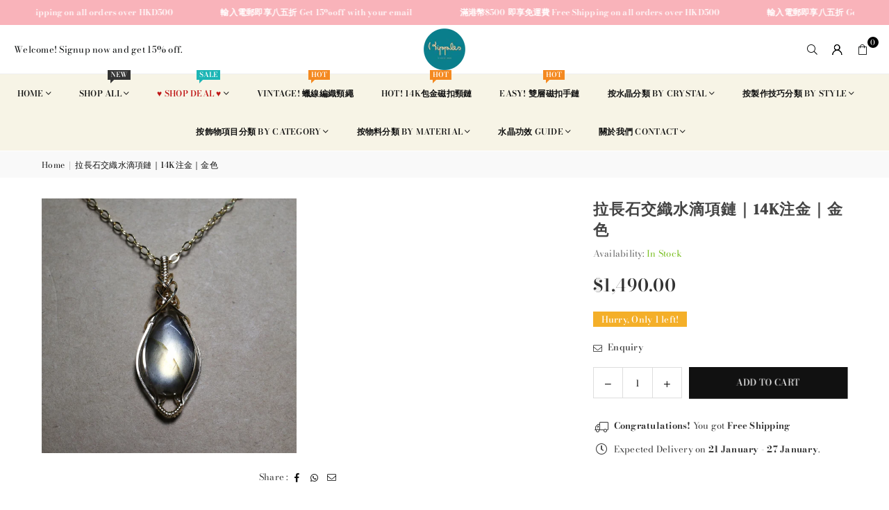

--- FILE ---
content_type: text/html; charset=utf-8
request_url: https://rippleswirework.com/products/%E6%8B%89%E9%95%B7%E7%9F%B3%E4%BA%A4%E7%B9%94%E6%B0%B4%E6%BB%B4%E9%A0%85%E9%8F%88-14k%E6%B3%A8%E9%87%91-%E9%87%91%E8%89%B2
body_size: 36818
content:
<!doctype html>
<html class="no-js" lang="en" ><head><meta charset="utf-8"><meta http-equiv="X-UA-Compatible" content="IE=edge,chrome=1"><meta name="viewport" content="width=device-width, initial-scale=1.0"><meta name="theme-color" content="#111"><meta name="format-detection" content="telephone=no"><link rel="canonical" href="https://rippleswirework.com/products/%e6%8b%89%e9%95%b7%e7%9f%b3%e4%ba%a4%e7%b9%94%e6%b0%b4%e6%bb%b4%e9%a0%85%e9%8f%88-14k%e6%b3%a8%e9%87%91-%e9%87%91%e8%89%b2"><link rel="preconnect" href="https://cdn.shopify.com" crossorigin><link rel="dns-prefetch" href="https://rippleswirework.com" crossorigin><link rel="dns-prefetch" href="https://ripples-410b.myshopify.com" crossorigin><link rel="preconnect" href="https://fonts.shopifycdn.com" crossorigin><link rel="shortcut icon" href="//rippleswirework.com/cdn/shop/files/ripples_square_web_small_0f2700a3-439b-4f2b-9f0d-cda7170212e0_32x32.jpg?v=1656494871" type="image/png"><link rel="apple-touch-icon-precomposed" type="image/png" sizes="152x152" href="//rippleswirework.com/cdn/shop/files/ripples_square_web_small_0f2700a3-439b-4f2b-9f0d-cda7170212e0_152x.jpg?v=1656494871"><title>拉長石交織水滴項鏈｜14K注金｜金色 &ndash; Ripples 漣漪｜香港水晶珍珠飾物｜磁扣飾物專門店</title><meta name="description" content="． 交織 煙火交織成璀燦的夜空  ．"><!-- /snippets/social-meta-tags.liquid --> <meta name="keywords" content="Ripples 漣漪｜香港水晶珍珠飾物｜磁扣飾物專門店, rippleswirework.com" /><meta name="author" content="Ripples 漣漪"><meta property="og:site_name" content="Ripples 漣漪｜香港水晶珍珠飾物｜磁扣飾物專門店"><meta property="og:url" content="https://rippleswirework.com/products/%e6%8b%89%e9%95%b7%e7%9f%b3%e4%ba%a4%e7%b9%94%e6%b0%b4%e6%bb%b4%e9%a0%85%e9%8f%88-14k%e6%b3%a8%e9%87%91-%e9%87%91%e8%89%b2"><meta property="og:title" content="拉長石交織水滴項鏈｜14K注金｜金色"><meta property="og:type" content="product"><meta property="og:description" content="． 交織 煙火交織成璀燦的夜空  ．"><meta property="og:image" content="http://rippleswirework.com/cdn/shop/products/740865525586_E1fxmXS0NjTuV1JEB8ZlX5x04ya9pC500DMs3eyV.jpg?v=1658851659"><meta property="og:image:secure_url" content="https://rippleswirework.com/cdn/shop/products/740865525586_E1fxmXS0NjTuV1JEB8ZlX5x04ya9pC500DMs3eyV.jpg?v=1658851659"><meta property="og:image:width" content="1024"><meta property="og:image:height" content="1024"><meta property="og:price:amount" content="1,490.00"><meta property="og:price:currency" content="HKD"><meta name="twitter:card" content="summary_large_image"><meta name="twitter:title" content="拉長石交織水滴項鏈｜14K注金｜金色"><meta name="twitter:description" content="． 交織 煙火交織成璀燦的夜空  ．">
<link rel="preload" as="font" href="//rippleswirework.com/cdn/fonts/bodoni_moda/bodonimoda_n4.025af1859727a91866b3c708393a6dc972156491.woff2" type="font/woff2" crossorigin><link rel="preload" as="font" href="//rippleswirework.com/cdn/fonts/bodoni_moda/bodonimoda_n7.837502b3cbe406d2c6f311e87870fa9980b0b36a.woff2" type="font/woff2" crossorigin><link rel="preload" as="font" href="//rippleswirework.com/cdn/fonts/dm_serif_text/dmseriftext_n4.9b44cd71847531f863145b4a08382f54a13aa00b.woff2" type="font/woff2" crossorigin><link rel="preload" as="font" href="//rippleswirework.com/cdn/fonts/frank_ruhl_libre/frankruhllibre_n4.be41c898e32d82eb3a7f43577f4ecd03f1e247ed.woff2" type="font/woff2" crossorigin><link rel="preload" as="font" href="//rippleswirework.com/cdn/fonts/frank_ruhl_libre/frankruhllibre_n7.06bf05fa630f92a9f19b582dcbbceb09621e4909.woff2" type="font/woff2" crossorigin><link rel="preload" as="font" href="//rippleswirework.com/cdn/shop/t/6/assets/adorn-icons.woff2?v=51276908559411956971753857309" type="font/woff2" crossorigin><style type="text/css">:root{--ft1:"Bodoni Moda",serif;--ft2:"DM Serif Text",serif;--ft3:"Frank Ruhl Libre",serif;--site_gutter:15px;--grid_gutter:30px;--grid_gutter_sm:15px; --input_height:38px;--input_height_sm:32px;--error:#d20000}*,::after,::before{box-sizing:border-box}article,aside,details,figcaption,figure,footer,header,hgroup,main,menu,nav,section,summary{display:block}body,button,input,select,textarea{font-family:-apple-system,BlinkMacSystemFont,"Segoe UI","Roboto","Oxygen","Ubuntu","Cantarell","Helvetica Neue",sans-serif;-webkit-font-smoothing:antialiased;-webkit-text-size-adjust:100%}a{background-color:transparent}a,a:after,a:before{transition:all .3s ease-in-out}b,strong{font-weight:700;}em{font-style:italic}small{font-size:80%}sub,sup{font-size:75%;line-height:0;position:relative;vertical-align:baseline}sup{top:-.5em}sub{bottom:-.25em}img{max-width:100%;border:0}button,input,optgroup,select,textarea{color:inherit;font:inherit;margin:0;outline:0}button[disabled],input[disabled]{cursor:default}[type=button]::-moz-focus-inner,[type=reset]::-moz-focus-inner,[type=submit]::-moz-focus-inner,button::-moz-focus-inner{border-style:none;padding:0}[type=button]:-moz-focusring,[type=reset]:-moz-focusring,[type=submit]:-moz-focusring,button:-moz-focusring{outline:1px dotted ButtonText}input[type=email],input[type=number],input[type=password],input[type=search]{-webkit-appearance:none;-moz-appearance:none}table{width:100%;border-collapse:collapse;border-spacing:0}td,th{padding:0}textarea{overflow:auto;-webkit-appearance:none;-moz-appearance:none}[tabindex='-1']:focus{outline:0}a,img{outline:0!important;border:0}[role=button],a,button,input,label,select,textarea{touch-action:manipulation}.fl,.flex{display:flex}.fl1,.flex-item{flex:1}.clearfix::after{content:'';display:table;clear:both}.clear{clear:both}.icon__fallback-text,.v-hidden{position:absolute!important;overflow:hidden;clip:rect(0 0 0 0);height:1px;width:1px;margin:-1px;padding:0;border:0}.visibility-hidden{visibility:hidden}.js-focus-hidden:focus{outline:0}.no-js:not(html),.no-js .js{display:none}.no-js .no-js:not(html){display:block}.skip-link:focus{clip:auto;width:auto;height:auto;margin:0;color:#111;background-color:#fff;padding:10px;opacity:1;z-index:10000;transition:none}blockquote{background:#f8f8f8;font-weight:600;font-size:15px;font-style:normal;text-align:center;padding:0 30px;margin:0}.rte blockquote{padding:25px;margin-bottom:20px}blockquote p+cite{margin-top:7.5px}blockquote cite{display:block;font-size:13px;font-style:inherit}code,pre{font-family:Consolas,monospace;font-size:1em}pre{overflow:auto}.rte:last-child{margin-bottom:0}.rte .h1,.rte .h2,.rte .h3,.rte .h4,.rte .h5,.rte .h6,.rte h1,.rte h2,.rte h3,.rte h4,.rte h5,.rte h6{margin-top:15px;margin-bottom:7.5px}.rte .h1:first-child,.rte .h2:first-child,.rte .h3:first-child,.rte .h4:first-child,.rte .h5:first-child,.rte .h6:first-child,.rte h1:first-child,.rte h2:first-child,.rte h3:first-child,.rte h4:first-child,.rte h5:first-child,.rte h6:first-child{margin-top:0}.rte li{margin-bottom:4px;list-style:inherit}.rte li:last-child{margin-bottom:0}.rte-setting{margin-bottom:11.11111px}.rte-setting:last-child{margin-bottom:0}p:last-child{margin-bottom:0}li{list-style:none}.fine-print{font-size:1.07692em;font-style:italic;margin:20px 0}.txt--minor{font-size:80%}.txt--emphasis{font-style:italic}.icon{display:inline-block;width:20px;height:20px;vertical-align:middle;fill:currentColor}.no-svg .icon{display:none}svg.icon:not(.icon--full-color) circle,svg.icon:not(.icon--full-color) ellipse,svg.icon:not(.icon--full-color) g,svg.icon:not(.icon--full-color) line,svg.icon:not(.icon--full-color) path,svg.icon:not(.icon--full-color) polygon,svg.icon:not(.icon--full-color) polyline,svg.icon:not(.icon--full-color) rect,symbol.icon:not(.icon--full-color) circle,symbol.icon:not(.icon--full-color) ellipse,symbol.icon:not(.icon--full-color) g,symbol.icon:not(.icon--full-color) line,symbol.icon:not(.icon--full-color) path,symbol.icon:not(.icon--full-color) polygon,symbol.icon:not(.icon--full-color) polyline,symbol.icon:not(.icon--full-color) rect{fill:inherit;stroke:inherit}.no-svg .icon__fallback-text{position:static!important;overflow:inherit;clip:none;height:auto;width:auto;margin:0}ol,ul{margin:0;padding:0}ol{list-style:decimal}.list--inline{padding:0;margin:0}.list--inline li{display:inline-block;margin-bottom:0;vertical-align:middle}.rte img{height:auto}.rte table{table-layout:fixed}.rte ol,.rte ul{margin:20px 0 30px 30px}.rte ol.list--inline,.rte ul.list--inline{margin-left:0}.rte ul{list-style:disc outside}.rte ul ul{list-style:circle outside}.rte ul ul ul{list-style:square outside}.rte a:not(.btn){padding-bottom:1px}.tc .rte ol,.tc .rte ul,.tc.rte ol,.tc.rte ul{margin-left:0;list-style-position:inside}.rte__table-wrapper{max-width:100%;overflow:auto;-webkit-overflow-scrolling:touch}svg:not(:root){overflow:hidden}.video-wrapper{position:relative;overflow:hidden;max-width:100%;padding-bottom:56.25%;height:0;height:auto}.video-wrapper iframe{position:absolute;top:0;left:0;width:100%;height:100%}form{margin:0}legend{border:0;padding:0}button,input[type=submit],label[for]{cursor:pointer}input[type=text]{-webkit-appearance:none;-moz-appearance:none}[type=checkbox]+label,[type=radio]+label{display:inline-block;margin-bottom:0}textarea{min-height:100px}input[type=checkbox],input[type=radio]{margin:0 5px 0 0;vertical-align:middle}select::-ms-expand{display:none}.label--hidden{position:absolute;height:0;width:0;margin-bottom:0;overflow:hidden;clip:rect(1px,1px,1px,1px)}.form-vertical input,.form-vertical select,.form-vertical textarea{display:block;width:100%}.form-vertical [type=checkbox],.form-vertical [type=radio]{display:inline-block;width:auto;margin-right:5px}.form-vertical .btn,.form-vertical [type=submit]{display:inline-block;width:auto}.grid--table{display:table;table-layout:fixed;width:100%}.grid--table>.gitem{float:none;display:table-cell;vertical-align:middle}.is-transitioning{display:block!important;visibility:visible!important}.mr0{margin:0 !important;}.pd0{ padding:0 !important;}.db{display:block}.dbi{display:inline-block}.dn, .hidden,.btn.loading .txt {display:none}.of_hidden {overflow:hidden}.pa {position:absolute}.pr {position:relative}.l0 {left: 0;}.t0 {top: 0;}.fw-300{font-weight:300}.fw-400{font-weight:400}.fw-500{font-weight:500}.fw-600{font-weight:600}b,strong,.fw-700{font-weight:700}em, .em{font-style:italic}.tt-u{text-transform:uppercase}.tt-l{text-transform:lowercase}.tt-c{text-transform:capitalize}.tt-n{text-transform:none}.list-bullet,.list-arrow,.list-square,.order-list{padding:0 0 15px 15px;}.list-bullet li {list-style:disc; padding:4px 0; }.list-bullet ul, .list-circle ul, .list-arrow ul, .order-list li {padding-left:15px;}.list-square li {list-style:square; padding:4px 0; } .list-arrow li {list-style:disclosure-closed; padding:4px 0; }.order-list li {list-style:decimal; padding:4px 0; }.tdn {text-decoration:none!important}.tdu {text-decoration:underline}.imgFt{position:absolute;top:0;left:0;width:100%;height:100%;object-fit:cover; object-position:center; }.imgFl { display:block; width:100%; height:auto; }.imgWrapper { display:block; margin:auto; }.autoHt { height:auto; }.bgImg { background-size:cover; background-repeat:no-repeat; background-position:center; }.grid-sizer{width:25%; position:absolute}.w_auto {width:auto!important}.h_auto{height:auto}.w_100{width:100%!important}.h_100{height:100%!important}.pd10 {padding:10px;}.grid{display:flex;flex-wrap:wrap;list-style:none;margin:0 -7.5px }.gitem{flex:0 0 auto;padding-left:7.5px;padding-right:7.5px;width:100%}.col-1,.rwcols-1 .gitem, .wd100{width:100%}.col-2,.rwcols-2 .gitem,.wd50{width:50%}.col-3,.rwcols-3 .gitem,.wd33{width:33.33333%}.col-4,.rwcols-4 .gitem,.wd25{width:25%}.col-5,.rwcols-5 .gitem,.wd20{width:20%}.col-6,.rwcols-6 .gitem,.wd16{width:16.66667%}.col-7,.rwcols-7 .gitem,.wd14{width:14.28571%}.col-8,.rwcols-8 .gitem,.wd12{width:12.5%}.col-9,.rwcols-9 .gitem,.wd11{width:11.11111%}.col-10,.rwcols-10 .gitem,.wd10{width:10%}.wd30{width:30%}.wd37{width:37.5%}.wd40{width:40%}.wd60{width:60%}.wd62{width:62.5%}.wd66{width:66.66667%}.wd70{width:70%}.wd75{width:75%}.wd80{width:80%}.wd83{width:83.33333%}.wd87{width:87.5%}.wd90{width:90%}.wd100{width:100%}.show{display:block!important}.hide{display:none!important}.grid-products{margin:0 -0.0px}.grid-products .gitem{padding-left:0.0px;padding-right:0.0px}.f-row{flex-direction:row}.f-col{flex-direction:column}.f-wrap{flex-wrap:wrap}.f-nowrap{flex-wrap:nowrap}.f-jcs{justify-content:flex-start}.f-jce{justify-content:flex-end}.f-jcc{justify-content:center}.f-jcsb{justify-content:space-between}.f-jcsa{justify-content:space-around}.f-jcse{justify-content:space-evenly}.f-ais{align-items:flex-start}.f-aie{align-items:flex-end}.f-aic{align-items:center}.f-aib{align-items:baseline}.f-aist{align-items:stretch}.f-acs{align-content:flex-start}.f-ace{align-content:flex-end}.f-acc{align-content:center}.f-acsb{align-content:space-between}.f-acsa{align-content:space-around}.f-acst{align-content:stretch}.f-asa{align-self:auto}.f-ass{align-self:flex-start}.f-ase{align-self:flex-end}.f-asc{align-self:center}.f-asb{align-self:baseline}.f-asst{align-self:stretch}.order0{order:0}.order1{order:1}.order2{order:2}.order3{order:3}.tl{text-align:left!important}.tc{text-align:center!important}.tr{text-align:right!important}.m_auto{margin-left:auto;margin-right:auto}.ml_auto{margin-left:auto}.mr_auto{margin-right:auto}.m0{margin:0!important}.mt0{margin-top:0!important}.ml0{margin-left:0!important}.mr0{margin-right:0!important}.mb0{margin-bottom:0!important}.ml5{margin-left:5px}.mt5{margin-top:5px}.mr5{margin-right:5px}.mb5{margin-bottom:5px}.ml10{margin-left:10px}.mt10{margin-top:10px}.mr10{margin-right:10px}.mb10{margin-bottom:10px}.ml15{margin-left:15px}.mt15{margin-top:15px}.mr15{margin-right:15px}.mb15{margin-bottom:15px}.ml20{margin-left:20px}.mt20{margin-top:20px!important}.mr20{margin-right:20px}.mb20{margin-bottom:20px}.ml25{margin-left:25px}.mt25{margin-top:25px}.mr25{margin-right:25px}.mb25{margin-bottom:25px}.ml30{margin-left:30px}.mt30{margin-top:30px}.mr30{margin-right:30px}.mb30{margin-bottom:30px}.mb35{margin-bottom:35px}.mb40{margin-bottom:40px}.mb45{margin-bottom:45px}.mb50{margin-bottom:50px}@media (min-width:768px){.col-md-1{width:100%}.col-md-2,.rwcols-md-2 .gitem,.wd50-md{width:50%}.col-md-3,.rwcols-md-3 .gitem,.wd33-md{width:33.33333%}.col-md-4,.rwcols-md-4 .gitem,.wd25-md{width:25%}.col-md-5,.rwcols-md-5 .gitem,.wd20-md{width:20%}.col-md-6,.rwcols-md-6 .gitem,.wd16-md{width:16.66667%}.col-md-7,.rwcols-md-7 .gitem,.wd14-md{width:14.28571%}.col-md-8,.rwcols-md-8 .gitem,.wd12-md{width:12.5%}.col-md-9,.rwcols-md-9 .gitem,.wd11-md{width:11.11111%}.col-md-10,.rwcols-md-10 .gitem,.wd10-md{width:10%}.wd30-md{width:30%}.wd37-md{width:37.5%}.wd40-md{width:40%}.wd60-md{width:60%}.wd62-md{width:62.5%}.wd66-md{width:66.66667%}.wd70-md{width:70%}.wd75-md{width:75%}.wd80-md{width:80%}.wd83-md{width:83.33333%}.wd87-md{width:87.5%}.wd90-md{width:90%}.tl-md{text-align:left!important}.tc-md{text-align:center!important}.tr-md{text-align:right!important}.f-row-md{flex-direction:row}.f-col-md{flex-direction:column}.f-wrap-md{flex-wrap:wrap}.f-nowrap-md{flex-wrap:nowrap}.f-jcs-md{justify-content:flex-start}.f-jce-md{justify-content:flex-end}.f-jcc-md{justify-content:center}.f-jcsb-md{justify-content:space-between}.f-jcsa-md{justify-content:space-around}.f-jcse-md{justify-content:space-evenly}.f-ais-md{align-items:flex-start}.f-aie-md{align-items:flex-end}.f-aic-md{align-items:center}.f-aib-md{align-items:baseline}.f-aist-md{align-items:stretch}.f-acs-md{align-content:flex-start}.f-ace-md{align-content:flex-end}.f-acc-md{align-content:center}.f-acsb-md{align-content:space-between}.f-acsa-md{align-content:space-around}.f-acst-md{align-content:stretch}.f-asa-md{align-self:auto}.f-ass-md{align-self:flex-start}.f-ase-md{align-self:flex-end}.f-asc-md{align-self:center}.f-asb-md{align-self:baseline}.f-asst-md{align-self:stretch}.mb0-md{margin-bottom:0}.mb5-md{margin-bottom:5px}.mb10-md{margin-bottom:10px}.mb15-md{margin-bottom:15px}.mb20-md{margin-bottom:20px}.mb25-md{margin-bottom:25px}.mb30-md{margin-bottom:30px}.mb35-md{margin-bottom:35px}.mb40-md{margin-bottom:40px}.mb45-md{margin-bottom:45px}.mb50-md{margin-bottom:50px}}@media (min-width:1025px){.grid{margin:0 -15px }.gitem{padding-left:15px;padding-right:15px }.col-lg-1{width:100%}.col-lg-2,.rwcols-lg-2 .gitem,.wd50-lg{width:50%}.col-lg-3,.rwcols-lg-3 .gitem,.wd33-lg{width:33.33333%}.col-lg-4,.rwcols-lg-4 .gitem,.wd25-lg{width:25%}.col-lg-5,.rwcols-lg-5 .gitem,.wd20-lg{width:20%}.col-lg-6,.rwcols-lg-6 .gitem,.wd16-lg{width:16.66667%}.col-lg-7,.rwcols-lg-7 .gitem,.wd14-lg{width:14.28571%}.col-lg-8,.rwcols-lg-8 .gitem,.wd12-lg{width:12.5%}.col-lg-9,.rwcols-lg-9 .gitem,.wd11-lg{width:11.11111%}.col-lg-10,.rwcols-lg-10 .gitem,.wd10-lg{width:10%}.wd30-lg{width:30%}.wd37-lg{width:37.5%}.wd40-lg{width:40%}.wd60-lg{width:60%}.wd62-lg{width:62.5%}.wd66-lg{width:66.66667%}.wd70-lg{width:70%}.wd75-lg{width:75%}.wd80-lg{width:80%}.wd83-lg{width:83.33333%}.wd87-lg{width:87.5%}.wd90-lg{width:90%}.show-lg{display:block!important}.hide-lg{display:none!important}.f-row-lg{flex-direction:row}.f-col-lg{flex-direction:column}.f-wrap-lg{flex-wrap:wrap}.f-nowrap-lg{flex-wrap:nowrap}.tl-lg {text-align:left!important}.tc-lg {text-align:center!important}.tr-lg {text-align:right!important}.grid-products{margin:0 -1.5px}.grid-products .gitem{padding-left:1.5px;padding-right:1.5px}}@media (min-width:1280px){.col-xl-1{width:100%}.col-xl-2,.rwcols-xl-2 .gitem,.wd50-xl{width:50%}.col-xl-3,.rwcols-xl-3 .gitem,.wd33-xl{width:33.33333%}.col-xl-4,.rwcols-xl-4 .gitem,.wd25-xl{width:25%}.col-xl-5,.rwcols-xl-5 .gitem,.wd20-xl{width:20%}.col-xl-6,.rwcols-xl-6 .gitem,.wd16-xl{width:16.66667%}.col-xl-7,.rwcols-xl-7 .gitem,.wd14-xl{width:14.28571%}.col-xl-8,.rwcols-xl-8 .gitem,.wd12-xl{width:12.5%}.col-xl-9,.rwcols-xl-9 .gitem,.wd11-xl{width:11.11111%}.col-xl-10,.rwcols-xl-10 .gitem,.wd10-xl{width:10%}.wd30-xl{width:30%}.wd37-xl{width:37.5%}.wd40-xl{width:40%}.wd60-xl{width:60%}.wd62-xl{width:62.5%}.wd66-xl{width:66.66667%}.wd70-xl{width:70%}.wd75-xl{width:75%}.wd80-xl{width:80%}.wd83-xl{width:83.33333%}.wd87-xl{width:87.5%}.wd90-xl{width:90%}.show-xl{display:block!important}.hide-xl{display:none!important}.f-wrap-xl{flex-wrap:wrap}.f-col-xl{flex-direction:column}.tl-xl {text-align:left!important}.tc-xl {text-align:center!important}.tr-xl {text-align:right!important}}@media only screen and (min-width:768px) and (max-width:1024px){.show-md{display:block!important}.hide-md{display:none!important}}@media only screen and (max-width:767px){.show-sm{display:block!important}.hide-sm{display:none!important}}@font-face{font-family:Adorn-Icons;src:url("//rippleswirework.com/cdn/shop/t/6/assets/adorn-icons.woff2?v=51276908559411956971753857309") format('woff2'),url("//rippleswirework.com/cdn/shop/t/6/assets/adorn-icons.woff?v=74340402737950993131753857309") format('woff');font-weight:400;font-style:normal;font-display:swap}.at{font:normal normal normal 15px/1 Adorn-Icons;speak:none;text-transform:none;display:inline-block;vertical-align:middle;text-rendering:auto;-webkit-font-smoothing:antialiased;-moz-osx-font-smoothing:grayscale}@font-face {font-family: "Bodoni Moda";font-weight: 400;font-style: normal;font-display: swap;src: url("//rippleswirework.com/cdn/fonts/bodoni_moda/bodonimoda_n4.025af1859727a91866b3c708393a6dc972156491.woff2") format("woff2"), url("//rippleswirework.com/cdn/fonts/bodoni_moda/bodonimoda_n4.aebb4417dfed0dc5ec4a330249c3862add089916.woff") format("woff");}@font-face {font-family: "Bodoni Moda";font-weight: 500;font-style: normal;font-display: swap;src: url("//rippleswirework.com/cdn/fonts/bodoni_moda/bodonimoda_n5.36d0da1db617c453fb46e8089790ab6dc72c2356.woff2") format("woff2"), url("//rippleswirework.com/cdn/fonts/bodoni_moda/bodonimoda_n5.40f612bab009769f87511096f185d9228ad3baa3.woff") format("woff");}@font-face {font-family: "Bodoni Moda";font-weight: 600;font-style: normal;font-display: swap;src: url("//rippleswirework.com/cdn/fonts/bodoni_moda/bodonimoda_n6.8d557b0e84c45560497788408dfe3a07d8eae782.woff2") format("woff2"), url("//rippleswirework.com/cdn/fonts/bodoni_moda/bodonimoda_n6.fc6506cb0940daf394e96f3e338999e9db6f2624.woff") format("woff");}@font-face {font-family: "Bodoni Moda";font-weight: 700;font-style: normal;font-display: swap;src: url("//rippleswirework.com/cdn/fonts/bodoni_moda/bodonimoda_n7.837502b3cbe406d2c6f311e87870fa9980b0b36a.woff2") format("woff2"), url("//rippleswirework.com/cdn/fonts/bodoni_moda/bodonimoda_n7.c198e1cda930f96f6ae1aa8ef8facc95a64cfd1f.woff") format("woff");}@font-face {font-family: "DM Serif Text";font-weight: 400;font-style: normal;font-display: swap;src: url("//rippleswirework.com/cdn/fonts/dm_serif_text/dmseriftext_n4.9b44cd71847531f863145b4a08382f54a13aa00b.woff2") format("woff2"), url("//rippleswirework.com/cdn/fonts/dm_serif_text/dmseriftext_n4.c4ba520d9eb678ccfe1acb3dcce65b0cf2c739fa.woff") format("woff");}@font-face {font-family: "Frank Ruhl Libre";font-weight: 300;font-style: normal;font-display: swap;src: url("//rippleswirework.com/cdn/fonts/frank_ruhl_libre/frankruhllibre_n3.8980683827234fcc46e3b3618d658e86c8cb12df.woff2") format("woff2"), url("//rippleswirework.com/cdn/fonts/frank_ruhl_libre/frankruhllibre_n3.6a3aa02c5c2f9a20b07de823818e711e36368d56.woff") format("woff");}@font-face {font-family: "Frank Ruhl Libre";font-weight: 400;font-style: normal;font-display: swap;src: url("//rippleswirework.com/cdn/fonts/frank_ruhl_libre/frankruhllibre_n4.be41c898e32d82eb3a7f43577f4ecd03f1e247ed.woff2") format("woff2"), url("//rippleswirework.com/cdn/fonts/frank_ruhl_libre/frankruhllibre_n4.64ad59b2faca9e6f1e4f98b77886084a0fe29ad9.woff") format("woff");}@font-face {font-family: "Frank Ruhl Libre";font-weight: 500;font-style: normal;font-display: swap;src: url("//rippleswirework.com/cdn/fonts/frank_ruhl_libre/frankruhllibre_n5.ef527ecd81d37492e58d3e3b9e4e8498733bc28d.woff2") format("woff2"), url("//rippleswirework.com/cdn/fonts/frank_ruhl_libre/frankruhllibre_n5.677fe8cc2ad8e6bbb0799a09a859be4fa0617e06.woff") format("woff");}@font-face {font-family: "Frank Ruhl Libre";font-weight: 600;font-style: normal;font-display: swap;src: url("//rippleswirework.com/cdn/fonts/frank_ruhl_libre/frankruhllibre_n6.d07680dade4bcb6bd462f17303b180e1d9ad48b3.woff2") format("woff2"), url("//rippleswirework.com/cdn/fonts/frank_ruhl_libre/frankruhllibre_n6.ffeee37d1f9f33816e580e6cc720c892c1e58892.woff") format("woff");}@font-face {font-family: "Frank Ruhl Libre";font-weight: 700;font-style: normal;font-display: swap;src: url("//rippleswirework.com/cdn/fonts/frank_ruhl_libre/frankruhllibre_n7.06bf05fa630f92a9f19b582dcbbceb09621e4909.woff2") format("woff2"), url("//rippleswirework.com/cdn/fonts/frank_ruhl_libre/frankruhllibre_n7.5d86522b9aa7c903886206d07b95baaf5e68bfba.woff") format("woff");}.page-width { margin:0 auto; padding-left:15px; padding-right:15px; max-width:1500px; }.fullwidth, .breadcrumbs.fullwidth { max-width:100%; padding-left:10px; padding-right:10px; }.template-product .fullwidth.npd .product-single__meta{ padding: 0 20px;}@media only screen and (min-width:766px) { .page-width { padding-left:20px; padding-right:20px; }.fullwidth, .breadcrumbs.fullwidth { padding-left:20px; padding-right:20px; }.template-product .fullwidth.npd:not(.style6) .product-single__meta{ padding-right:30px}}@media only screen and (min-width:1280px){.fullwidth, .breadcrumbs.fullwidth { padding-left:50px; padding-right:50px; }.template-product .fullwidth.npd:not(.style6) .product-single__meta{ padding-right:50px;}}.fullwidth.npd { padding-left:0; padding-right:0; }.fs10 { font-size:10px;}.fs12 { font-size:12px;}.fs14 { font-size:14px;}.fs16 { font-size:16px;}.fs18 { font-size:18px;}.fs20 { font-size:20px;}.fs22 { font-size:22px;}.fs24 { font-size:24px;}.fs26 { font-size:26px;}.fs28 { font-size:28px;}.fs30 { font-size:30px;}</style><link rel="stylesheet" href="//rippleswirework.com/cdn/shop/t/6/assets/theme.css?v=135492927792232679721760971082" type="text/css" media="all">    <script src="//rippleswirework.com/cdn/shop/t/6/assets/lazysizes.js?v=103082535952790022801753857309" async></script>  <script src="//rippleswirework.com/cdn/shop/t/6/assets/jquery.min.js?v=115860211936397945481753857309"defer="defer"></script><script>var theme = {strings:{showMore:"Show More",showLess:"Show Less"},mlcurrency:false,moneyFormat:"${{amount}}",shopCurrency:"HKD",autoCurrencies:true,CurrencyFormat:'money_format',ajax_cart:true,fixedHeader:true,animation:true,animationMobile:true,searchresult:"See all results for \u0026quot;{{ terms }}\u0026quot;",wlAvailable:"Available in Wishlist",rtl:false,};document.documentElement.className = document.documentElement.className.replace('no-js', 'js');        var alpha = "Abcdefghijklmnopqrstuvwxyz".split(""), thm = alpha[0]+alpha[21]+alpha[14]+alpha[13]+alpha[4], shpeml = 'ripples.wirework@gmail.com', dmn = window.location.hostname;        window.lazySizesConfig = window.lazySizesConfig || {};window.lazySizesConfig.loadMode = 1;      window.lazySizesConfig.loadHidden = false;        window.shopUrl = 'https://rippleswirework.com';      window.routes = {        cart_add_url: '/cart/add',        cart_change_url: '/cart/change',        cart_update_url: '/cart/update',        cart_url: '/cart',        predictive_search_url: '/search/suggest'      };      window.cartStrings = { error:`There was an error while updating your cart. Please try again.`,quantityError:`You can only add [quantity] of this item.`,discount_already: `Discount code already applied`,discount_error: `Discount code cannot be applied to your cart`,discount_ship: `Shipping discounts are shown at checkout after adding an address` };      window.variantStrings = {addToCart: `Add to cart`,preOrder: `Pre-Order`,soldOut: `Sold out`,unavailable: `Unavailable`,unavailable_with_option: `Translation missing: en.products.product.value_unavailable`,};</script><script src="//rippleswirework.com/cdn/shop/t/6/assets/vendor.js?v=175121317203878727231753857309" defer="defer"></script>  
  <script>window.performance && window.performance.mark && window.performance.mark('shopify.content_for_header.start');</script><meta name="facebook-domain-verification" content="bb2tvbqtovkr8us0disk2h3qzerkpn">
<meta name="google-site-verification" content="gk94bKvkuyZvDGcma0gkpq6ltu6KsbGIkXFcfqAtAUc">
<meta id="shopify-digital-wallet" name="shopify-digital-wallet" content="/62259232955/digital_wallets/dialog">
<meta name="shopify-checkout-api-token" content="941462d1055938288f7a0bf571ce6c63">
<link rel="alternate" type="application/json+oembed" href="https://rippleswirework.com/products/%e6%8b%89%e9%95%b7%e7%9f%b3%e4%ba%a4%e7%b9%94%e6%b0%b4%e6%bb%b4%e9%a0%85%e9%8f%88-14k%e6%b3%a8%e9%87%91-%e9%87%91%e8%89%b2.oembed">
<script async="async" src="/checkouts/internal/preloads.js?locale=en-HK"></script>
<script id="apple-pay-shop-capabilities" type="application/json">{"shopId":62259232955,"countryCode":"HK","currencyCode":"HKD","merchantCapabilities":["supports3DS"],"merchantId":"gid:\/\/shopify\/Shop\/62259232955","merchantName":"Ripples 漣漪｜香港水晶珍珠飾物｜磁扣飾物專門店","requiredBillingContactFields":["postalAddress","email","phone"],"requiredShippingContactFields":["postalAddress","email","phone"],"shippingType":"shipping","supportedNetworks":["visa","masterCard","amex"],"total":{"type":"pending","label":"Ripples 漣漪｜香港水晶珍珠飾物｜磁扣飾物專門店","amount":"1.00"},"shopifyPaymentsEnabled":true,"supportsSubscriptions":true}</script>
<script id="shopify-features" type="application/json">{"accessToken":"941462d1055938288f7a0bf571ce6c63","betas":["rich-media-storefront-analytics"],"domain":"rippleswirework.com","predictiveSearch":true,"shopId":62259232955,"locale":"en"}</script>
<script>var Shopify = Shopify || {};
Shopify.shop = "ripples-410b.myshopify.com";
Shopify.locale = "en";
Shopify.currency = {"active":"HKD","rate":"1.0"};
Shopify.country = "HK";
Shopify.theme = {"name":"avone-install-v5-6-0","id":139944198331,"schema_name":"Avone","schema_version":"5.6.0","theme_store_id":null,"role":"main"};
Shopify.theme.handle = "null";
Shopify.theme.style = {"id":null,"handle":null};
Shopify.cdnHost = "rippleswirework.com/cdn";
Shopify.routes = Shopify.routes || {};
Shopify.routes.root = "/";</script>
<script type="module">!function(o){(o.Shopify=o.Shopify||{}).modules=!0}(window);</script>
<script>!function(o){function n(){var o=[];function n(){o.push(Array.prototype.slice.apply(arguments))}return n.q=o,n}var t=o.Shopify=o.Shopify||{};t.loadFeatures=n(),t.autoloadFeatures=n()}(window);</script>
<script id="shop-js-analytics" type="application/json">{"pageType":"product"}</script>
<script defer="defer" async type="module" src="//rippleswirework.com/cdn/shopifycloud/shop-js/modules/v2/client.init-shop-cart-sync_C5BV16lS.en.esm.js"></script>
<script defer="defer" async type="module" src="//rippleswirework.com/cdn/shopifycloud/shop-js/modules/v2/chunk.common_CygWptCX.esm.js"></script>
<script type="module">
  await import("//rippleswirework.com/cdn/shopifycloud/shop-js/modules/v2/client.init-shop-cart-sync_C5BV16lS.en.esm.js");
await import("//rippleswirework.com/cdn/shopifycloud/shop-js/modules/v2/chunk.common_CygWptCX.esm.js");

  window.Shopify.SignInWithShop?.initShopCartSync?.({"fedCMEnabled":true,"windoidEnabled":true});

</script>
<script>(function() {
  var isLoaded = false;
  function asyncLoad() {
    if (isLoaded) return;
    isLoaded = true;
    var urls = ["https:\/\/chimpstatic.com\/mcjs-connected\/js\/users\/725d9d95ca01314b4af6cda3e\/80c615c3f00b4e98fd7eab88a.js?shop=ripples-410b.myshopify.com","https:\/\/cdn.nfcube.com\/c9a4ee76ba061d2c50712d0751d10422.js?shop=ripples-410b.myshopify.com","https:\/\/api.revy.io\/discounts.js?shop=ripples-410b.myshopify.com","https:\/\/zegsu.com\/shopify\/instagenie\/widget?version=1.0.0\u0026shop=ripples-410b.myshopify.com\u0026token=1677661166\u0026shop=ripples-410b.myshopify.com"];
    for (var i = 0; i < urls.length; i++) {
      var s = document.createElement('script');
      s.type = 'text/javascript';
      s.async = true;
      s.src = urls[i];
      var x = document.getElementsByTagName('script')[0];
      x.parentNode.insertBefore(s, x);
    }
  };
  if(window.attachEvent) {
    window.attachEvent('onload', asyncLoad);
  } else {
    window.addEventListener('load', asyncLoad, false);
  }
})();</script>
<script id="__st">var __st={"a":62259232955,"offset":28800,"reqid":"d0003c03-510b-4993-8b68-d0b51c8d6d65-1768659048","pageurl":"rippleswirework.com\/products\/%E6%8B%89%E9%95%B7%E7%9F%B3%E4%BA%A4%E7%B9%94%E6%B0%B4%E6%BB%B4%E9%A0%85%E9%8F%88-14k%E6%B3%A8%E9%87%91-%E9%87%91%E8%89%B2","u":"d302f4cd8fd3","p":"product","rtyp":"product","rid":7597039943867};</script>
<script>window.ShopifyPaypalV4VisibilityTracking = true;</script>
<script id="captcha-bootstrap">!function(){'use strict';const t='contact',e='account',n='new_comment',o=[[t,t],['blogs',n],['comments',n],[t,'customer']],c=[[e,'customer_login'],[e,'guest_login'],[e,'recover_customer_password'],[e,'create_customer']],r=t=>t.map((([t,e])=>`form[action*='/${t}']:not([data-nocaptcha='true']) input[name='form_type'][value='${e}']`)).join(','),a=t=>()=>t?[...document.querySelectorAll(t)].map((t=>t.form)):[];function s(){const t=[...o],e=r(t);return a(e)}const i='password',u='form_key',d=['recaptcha-v3-token','g-recaptcha-response','h-captcha-response',i],f=()=>{try{return window.sessionStorage}catch{return}},m='__shopify_v',_=t=>t.elements[u];function p(t,e,n=!1){try{const o=window.sessionStorage,c=JSON.parse(o.getItem(e)),{data:r}=function(t){const{data:e,action:n}=t;return t[m]||n?{data:e,action:n}:{data:t,action:n}}(c);for(const[e,n]of Object.entries(r))t.elements[e]&&(t.elements[e].value=n);n&&o.removeItem(e)}catch(o){console.error('form repopulation failed',{error:o})}}const l='form_type',E='cptcha';function T(t){t.dataset[E]=!0}const w=window,h=w.document,L='Shopify',v='ce_forms',y='captcha';let A=!1;((t,e)=>{const n=(g='f06e6c50-85a8-45c8-87d0-21a2b65856fe',I='https://cdn.shopify.com/shopifycloud/storefront-forms-hcaptcha/ce_storefront_forms_captcha_hcaptcha.v1.5.2.iife.js',D={infoText:'Protected by hCaptcha',privacyText:'Privacy',termsText:'Terms'},(t,e,n)=>{const o=w[L][v],c=o.bindForm;if(c)return c(t,g,e,D).then(n);var r;o.q.push([[t,g,e,D],n]),r=I,A||(h.body.append(Object.assign(h.createElement('script'),{id:'captcha-provider',async:!0,src:r})),A=!0)});var g,I,D;w[L]=w[L]||{},w[L][v]=w[L][v]||{},w[L][v].q=[],w[L][y]=w[L][y]||{},w[L][y].protect=function(t,e){n(t,void 0,e),T(t)},Object.freeze(w[L][y]),function(t,e,n,w,h,L){const[v,y,A,g]=function(t,e,n){const i=e?o:[],u=t?c:[],d=[...i,...u],f=r(d),m=r(i),_=r(d.filter((([t,e])=>n.includes(e))));return[a(f),a(m),a(_),s()]}(w,h,L),I=t=>{const e=t.target;return e instanceof HTMLFormElement?e:e&&e.form},D=t=>v().includes(t);t.addEventListener('submit',(t=>{const e=I(t);if(!e)return;const n=D(e)&&!e.dataset.hcaptchaBound&&!e.dataset.recaptchaBound,o=_(e),c=g().includes(e)&&(!o||!o.value);(n||c)&&t.preventDefault(),c&&!n&&(function(t){try{if(!f())return;!function(t){const e=f();if(!e)return;const n=_(t);if(!n)return;const o=n.value;o&&e.removeItem(o)}(t);const e=Array.from(Array(32),(()=>Math.random().toString(36)[2])).join('');!function(t,e){_(t)||t.append(Object.assign(document.createElement('input'),{type:'hidden',name:u})),t.elements[u].value=e}(t,e),function(t,e){const n=f();if(!n)return;const o=[...t.querySelectorAll(`input[type='${i}']`)].map((({name:t})=>t)),c=[...d,...o],r={};for(const[a,s]of new FormData(t).entries())c.includes(a)||(r[a]=s);n.setItem(e,JSON.stringify({[m]:1,action:t.action,data:r}))}(t,e)}catch(e){console.error('failed to persist form',e)}}(e),e.submit())}));const S=(t,e)=>{t&&!t.dataset[E]&&(n(t,e.some((e=>e===t))),T(t))};for(const o of['focusin','change'])t.addEventListener(o,(t=>{const e=I(t);D(e)&&S(e,y())}));const B=e.get('form_key'),M=e.get(l),P=B&&M;t.addEventListener('DOMContentLoaded',(()=>{const t=y();if(P)for(const e of t)e.elements[l].value===M&&p(e,B);[...new Set([...A(),...v().filter((t=>'true'===t.dataset.shopifyCaptcha))])].forEach((e=>S(e,t)))}))}(h,new URLSearchParams(w.location.search),n,t,e,['guest_login'])})(!0,!0)}();</script>
<script integrity="sha256-4kQ18oKyAcykRKYeNunJcIwy7WH5gtpwJnB7kiuLZ1E=" data-source-attribution="shopify.loadfeatures" defer="defer" src="//rippleswirework.com/cdn/shopifycloud/storefront/assets/storefront/load_feature-a0a9edcb.js" crossorigin="anonymous"></script>
<script data-source-attribution="shopify.dynamic_checkout.dynamic.init">var Shopify=Shopify||{};Shopify.PaymentButton=Shopify.PaymentButton||{isStorefrontPortableWallets:!0,init:function(){window.Shopify.PaymentButton.init=function(){};var t=document.createElement("script");t.src="https://rippleswirework.com/cdn/shopifycloud/portable-wallets/latest/portable-wallets.en.js",t.type="module",document.head.appendChild(t)}};
</script>
<script data-source-attribution="shopify.dynamic_checkout.buyer_consent">
  function portableWalletsHideBuyerConsent(e){var t=document.getElementById("shopify-buyer-consent"),n=document.getElementById("shopify-subscription-policy-button");t&&n&&(t.classList.add("hidden"),t.setAttribute("aria-hidden","true"),n.removeEventListener("click",e))}function portableWalletsShowBuyerConsent(e){var t=document.getElementById("shopify-buyer-consent"),n=document.getElementById("shopify-subscription-policy-button");t&&n&&(t.classList.remove("hidden"),t.removeAttribute("aria-hidden"),n.addEventListener("click",e))}window.Shopify?.PaymentButton&&(window.Shopify.PaymentButton.hideBuyerConsent=portableWalletsHideBuyerConsent,window.Shopify.PaymentButton.showBuyerConsent=portableWalletsShowBuyerConsent);
</script>
<script data-source-attribution="shopify.dynamic_checkout.cart.bootstrap">document.addEventListener("DOMContentLoaded",(function(){function t(){return document.querySelector("shopify-accelerated-checkout-cart, shopify-accelerated-checkout")}if(t())Shopify.PaymentButton.init();else{new MutationObserver((function(e,n){t()&&(Shopify.PaymentButton.init(),n.disconnect())})).observe(document.body,{childList:!0,subtree:!0})}}));
</script>
<link id="shopify-accelerated-checkout-styles" rel="stylesheet" media="screen" href="https://rippleswirework.com/cdn/shopifycloud/portable-wallets/latest/accelerated-checkout-backwards-compat.css" crossorigin="anonymous">
<style id="shopify-accelerated-checkout-cart">
        #shopify-buyer-consent {
  margin-top: 1em;
  display: inline-block;
  width: 100%;
}

#shopify-buyer-consent.hidden {
  display: none;
}

#shopify-subscription-policy-button {
  background: none;
  border: none;
  padding: 0;
  text-decoration: underline;
  font-size: inherit;
  cursor: pointer;
}

#shopify-subscription-policy-button::before {
  box-shadow: none;
}

      </style>

<script>window.performance && window.performance.mark && window.performance.mark('shopify.content_for_header.end');</script>
<link href="https://monorail-edge.shopifysvc.com" rel="dns-prefetch">
<script>(function(){if ("sendBeacon" in navigator && "performance" in window) {try {var session_token_from_headers = performance.getEntriesByType('navigation')[0].serverTiming.find(x => x.name == '_s').description;} catch {var session_token_from_headers = undefined;}var session_cookie_matches = document.cookie.match(/_shopify_s=([^;]*)/);var session_token_from_cookie = session_cookie_matches && session_cookie_matches.length === 2 ? session_cookie_matches[1] : "";var session_token = session_token_from_headers || session_token_from_cookie || "";function handle_abandonment_event(e) {var entries = performance.getEntries().filter(function(entry) {return /monorail-edge.shopifysvc.com/.test(entry.name);});if (!window.abandonment_tracked && entries.length === 0) {window.abandonment_tracked = true;var currentMs = Date.now();var navigation_start = performance.timing.navigationStart;var payload = {shop_id: 62259232955,url: window.location.href,navigation_start,duration: currentMs - navigation_start,session_token,page_type: "product"};window.navigator.sendBeacon("https://monorail-edge.shopifysvc.com/v1/produce", JSON.stringify({schema_id: "online_store_buyer_site_abandonment/1.1",payload: payload,metadata: {event_created_at_ms: currentMs,event_sent_at_ms: currentMs}}));}}window.addEventListener('pagehide', handle_abandonment_event);}}());</script>
<script id="web-pixels-manager-setup">(function e(e,d,r,n,o){if(void 0===o&&(o={}),!Boolean(null===(a=null===(i=window.Shopify)||void 0===i?void 0:i.analytics)||void 0===a?void 0:a.replayQueue)){var i,a;window.Shopify=window.Shopify||{};var t=window.Shopify;t.analytics=t.analytics||{};var s=t.analytics;s.replayQueue=[],s.publish=function(e,d,r){return s.replayQueue.push([e,d,r]),!0};try{self.performance.mark("wpm:start")}catch(e){}var l=function(){var e={modern:/Edge?\/(1{2}[4-9]|1[2-9]\d|[2-9]\d{2}|\d{4,})\.\d+(\.\d+|)|Firefox\/(1{2}[4-9]|1[2-9]\d|[2-9]\d{2}|\d{4,})\.\d+(\.\d+|)|Chrom(ium|e)\/(9{2}|\d{3,})\.\d+(\.\d+|)|(Maci|X1{2}).+ Version\/(15\.\d+|(1[6-9]|[2-9]\d|\d{3,})\.\d+)([,.]\d+|)( \(\w+\)|)( Mobile\/\w+|) Safari\/|Chrome.+OPR\/(9{2}|\d{3,})\.\d+\.\d+|(CPU[ +]OS|iPhone[ +]OS|CPU[ +]iPhone|CPU IPhone OS|CPU iPad OS)[ +]+(15[._]\d+|(1[6-9]|[2-9]\d|\d{3,})[._]\d+)([._]\d+|)|Android:?[ /-](13[3-9]|1[4-9]\d|[2-9]\d{2}|\d{4,})(\.\d+|)(\.\d+|)|Android.+Firefox\/(13[5-9]|1[4-9]\d|[2-9]\d{2}|\d{4,})\.\d+(\.\d+|)|Android.+Chrom(ium|e)\/(13[3-9]|1[4-9]\d|[2-9]\d{2}|\d{4,})\.\d+(\.\d+|)|SamsungBrowser\/([2-9]\d|\d{3,})\.\d+/,legacy:/Edge?\/(1[6-9]|[2-9]\d|\d{3,})\.\d+(\.\d+|)|Firefox\/(5[4-9]|[6-9]\d|\d{3,})\.\d+(\.\d+|)|Chrom(ium|e)\/(5[1-9]|[6-9]\d|\d{3,})\.\d+(\.\d+|)([\d.]+$|.*Safari\/(?![\d.]+ Edge\/[\d.]+$))|(Maci|X1{2}).+ Version\/(10\.\d+|(1[1-9]|[2-9]\d|\d{3,})\.\d+)([,.]\d+|)( \(\w+\)|)( Mobile\/\w+|) Safari\/|Chrome.+OPR\/(3[89]|[4-9]\d|\d{3,})\.\d+\.\d+|(CPU[ +]OS|iPhone[ +]OS|CPU[ +]iPhone|CPU IPhone OS|CPU iPad OS)[ +]+(10[._]\d+|(1[1-9]|[2-9]\d|\d{3,})[._]\d+)([._]\d+|)|Android:?[ /-](13[3-9]|1[4-9]\d|[2-9]\d{2}|\d{4,})(\.\d+|)(\.\d+|)|Mobile Safari.+OPR\/([89]\d|\d{3,})\.\d+\.\d+|Android.+Firefox\/(13[5-9]|1[4-9]\d|[2-9]\d{2}|\d{4,})\.\d+(\.\d+|)|Android.+Chrom(ium|e)\/(13[3-9]|1[4-9]\d|[2-9]\d{2}|\d{4,})\.\d+(\.\d+|)|Android.+(UC? ?Browser|UCWEB|U3)[ /]?(15\.([5-9]|\d{2,})|(1[6-9]|[2-9]\d|\d{3,})\.\d+)\.\d+|SamsungBrowser\/(5\.\d+|([6-9]|\d{2,})\.\d+)|Android.+MQ{2}Browser\/(14(\.(9|\d{2,})|)|(1[5-9]|[2-9]\d|\d{3,})(\.\d+|))(\.\d+|)|K[Aa][Ii]OS\/(3\.\d+|([4-9]|\d{2,})\.\d+)(\.\d+|)/},d=e.modern,r=e.legacy,n=navigator.userAgent;return n.match(d)?"modern":n.match(r)?"legacy":"unknown"}(),u="modern"===l?"modern":"legacy",c=(null!=n?n:{modern:"",legacy:""})[u],f=function(e){return[e.baseUrl,"/wpm","/b",e.hashVersion,"modern"===e.buildTarget?"m":"l",".js"].join("")}({baseUrl:d,hashVersion:r,buildTarget:u}),m=function(e){var d=e.version,r=e.bundleTarget,n=e.surface,o=e.pageUrl,i=e.monorailEndpoint;return{emit:function(e){var a=e.status,t=e.errorMsg,s=(new Date).getTime(),l=JSON.stringify({metadata:{event_sent_at_ms:s},events:[{schema_id:"web_pixels_manager_load/3.1",payload:{version:d,bundle_target:r,page_url:o,status:a,surface:n,error_msg:t},metadata:{event_created_at_ms:s}}]});if(!i)return console&&console.warn&&console.warn("[Web Pixels Manager] No Monorail endpoint provided, skipping logging."),!1;try{return self.navigator.sendBeacon.bind(self.navigator)(i,l)}catch(e){}var u=new XMLHttpRequest;try{return u.open("POST",i,!0),u.setRequestHeader("Content-Type","text/plain"),u.send(l),!0}catch(e){return console&&console.warn&&console.warn("[Web Pixels Manager] Got an unhandled error while logging to Monorail."),!1}}}}({version:r,bundleTarget:l,surface:e.surface,pageUrl:self.location.href,monorailEndpoint:e.monorailEndpoint});try{o.browserTarget=l,function(e){var d=e.src,r=e.async,n=void 0===r||r,o=e.onload,i=e.onerror,a=e.sri,t=e.scriptDataAttributes,s=void 0===t?{}:t,l=document.createElement("script"),u=document.querySelector("head"),c=document.querySelector("body");if(l.async=n,l.src=d,a&&(l.integrity=a,l.crossOrigin="anonymous"),s)for(var f in s)if(Object.prototype.hasOwnProperty.call(s,f))try{l.dataset[f]=s[f]}catch(e){}if(o&&l.addEventListener("load",o),i&&l.addEventListener("error",i),u)u.appendChild(l);else{if(!c)throw new Error("Did not find a head or body element to append the script");c.appendChild(l)}}({src:f,async:!0,onload:function(){if(!function(){var e,d;return Boolean(null===(d=null===(e=window.Shopify)||void 0===e?void 0:e.analytics)||void 0===d?void 0:d.initialized)}()){var d=window.webPixelsManager.init(e)||void 0;if(d){var r=window.Shopify.analytics;r.replayQueue.forEach((function(e){var r=e[0],n=e[1],o=e[2];d.publishCustomEvent(r,n,o)})),r.replayQueue=[],r.publish=d.publishCustomEvent,r.visitor=d.visitor,r.initialized=!0}}},onerror:function(){return m.emit({status:"failed",errorMsg:"".concat(f," has failed to load")})},sri:function(e){var d=/^sha384-[A-Za-z0-9+/=]+$/;return"string"==typeof e&&d.test(e)}(c)?c:"",scriptDataAttributes:o}),m.emit({status:"loading"})}catch(e){m.emit({status:"failed",errorMsg:(null==e?void 0:e.message)||"Unknown error"})}}})({shopId: 62259232955,storefrontBaseUrl: "https://rippleswirework.com",extensionsBaseUrl: "https://extensions.shopifycdn.com/cdn/shopifycloud/web-pixels-manager",monorailEndpoint: "https://monorail-edge.shopifysvc.com/unstable/produce_batch",surface: "storefront-renderer",enabledBetaFlags: ["2dca8a86"],webPixelsConfigList: [{"id":"381321403","configuration":"{\"config\":\"{\\\"google_tag_ids\\\":[\\\"G-K941L3MDJE\\\",\\\"AW-10851474855\\\",\\\"GT-P3NCSBGB\\\"],\\\"target_country\\\":\\\"ZZ\\\",\\\"gtag_events\\\":[{\\\"type\\\":\\\"search\\\",\\\"action_label\\\":[\\\"G-K941L3MDJE\\\",\\\"AW-10851474855\\\/TjCACO3rzd8bEKe7sbYo\\\",\\\"AW-10851474855\\\"]},{\\\"type\\\":\\\"begin_checkout\\\",\\\"action_label\\\":[\\\"G-K941L3MDJE\\\",\\\"AW-10851474855\\\/IPgSCOnqzd8bEKe7sbYo\\\",\\\"AW-10851474855\\\"]},{\\\"type\\\":\\\"view_item\\\",\\\"action_label\\\":[\\\"G-K941L3MDJE\\\",\\\"AW-10851474855\\\/v3XPCOrrzd8bEKe7sbYo\\\",\\\"MC-JDSN0KT8GC\\\",\\\"AW-10851474855\\\"]},{\\\"type\\\":\\\"purchase\\\",\\\"action_label\\\":[\\\"G-K941L3MDJE\\\",\\\"AW-10851474855\\\/IZsjCObqzd8bEKe7sbYo\\\",\\\"MC-JDSN0KT8GC\\\",\\\"AW-10851474855\\\"]},{\\\"type\\\":\\\"page_view\\\",\\\"action_label\\\":[\\\"G-K941L3MDJE\\\",\\\"AW-10851474855\\\/cpaxCO_qzd8bEKe7sbYo\\\",\\\"MC-JDSN0KT8GC\\\",\\\"AW-10851474855\\\"]},{\\\"type\\\":\\\"add_payment_info\\\",\\\"action_label\\\":[\\\"G-K941L3MDJE\\\",\\\"AW-10851474855\\\/tVIOCPDrzd8bEKe7sbYo\\\",\\\"AW-10851474855\\\"]},{\\\"type\\\":\\\"add_to_cart\\\",\\\"action_label\\\":[\\\"G-K941L3MDJE\\\",\\\"AW-10851474855\\\/KAAZCOzqzd8bEKe7sbYo\\\",\\\"AW-10851474855\\\"]}],\\\"enable_monitoring_mode\\\":false}\"}","eventPayloadVersion":"v1","runtimeContext":"OPEN","scriptVersion":"b2a88bafab3e21179ed38636efcd8a93","type":"APP","apiClientId":1780363,"privacyPurposes":[],"dataSharingAdjustments":{"protectedCustomerApprovalScopes":["read_customer_address","read_customer_email","read_customer_name","read_customer_personal_data","read_customer_phone"]}},{"id":"181698747","configuration":"{\"pixel_id\":\"666068120736937\",\"pixel_type\":\"facebook_pixel\",\"metaapp_system_user_token\":\"-\"}","eventPayloadVersion":"v1","runtimeContext":"OPEN","scriptVersion":"ca16bc87fe92b6042fbaa3acc2fbdaa6","type":"APP","apiClientId":2329312,"privacyPurposes":["ANALYTICS","MARKETING","SALE_OF_DATA"],"dataSharingAdjustments":{"protectedCustomerApprovalScopes":["read_customer_address","read_customer_email","read_customer_name","read_customer_personal_data","read_customer_phone"]}},{"id":"shopify-app-pixel","configuration":"{}","eventPayloadVersion":"v1","runtimeContext":"STRICT","scriptVersion":"0450","apiClientId":"shopify-pixel","type":"APP","privacyPurposes":["ANALYTICS","MARKETING"]},{"id":"shopify-custom-pixel","eventPayloadVersion":"v1","runtimeContext":"LAX","scriptVersion":"0450","apiClientId":"shopify-pixel","type":"CUSTOM","privacyPurposes":["ANALYTICS","MARKETING"]}],isMerchantRequest: false,initData: {"shop":{"name":"Ripples 漣漪｜香港水晶珍珠飾物｜磁扣飾物專門店","paymentSettings":{"currencyCode":"HKD"},"myshopifyDomain":"ripples-410b.myshopify.com","countryCode":"HK","storefrontUrl":"https:\/\/rippleswirework.com"},"customer":null,"cart":null,"checkout":null,"productVariants":[{"price":{"amount":1490.0,"currencyCode":"HKD"},"product":{"title":"拉長石交織水滴項鏈｜14K注金｜金色","vendor":"Ripples","id":"7597039943867","untranslatedTitle":"拉長石交織水滴項鏈｜14K注金｜金色","url":"\/products\/%E6%8B%89%E9%95%B7%E7%9F%B3%E4%BA%A4%E7%B9%94%E6%B0%B4%E6%BB%B4%E9%A0%85%E9%8F%88-14k%E6%B3%A8%E9%87%91-%E9%87%91%E8%89%B2","type":""},"id":"43168916799675","image":{"src":"\/\/rippleswirework.com\/cdn\/shop\/products\/740865525586_E1fxmXS0NjTuV1JEB8ZlX5x04ya9pC500DMs3eyV.jpg?v=1658851659"},"sku":"","title":"Default Title","untranslatedTitle":"Default Title"}],"purchasingCompany":null},},"https://rippleswirework.com/cdn","fcfee988w5aeb613cpc8e4bc33m6693e112",{"modern":"","legacy":""},{"shopId":"62259232955","storefrontBaseUrl":"https:\/\/rippleswirework.com","extensionBaseUrl":"https:\/\/extensions.shopifycdn.com\/cdn\/shopifycloud\/web-pixels-manager","surface":"storefront-renderer","enabledBetaFlags":"[\"2dca8a86\"]","isMerchantRequest":"false","hashVersion":"fcfee988w5aeb613cpc8e4bc33m6693e112","publish":"custom","events":"[[\"page_viewed\",{}],[\"product_viewed\",{\"productVariant\":{\"price\":{\"amount\":1490.0,\"currencyCode\":\"HKD\"},\"product\":{\"title\":\"拉長石交織水滴項鏈｜14K注金｜金色\",\"vendor\":\"Ripples\",\"id\":\"7597039943867\",\"untranslatedTitle\":\"拉長石交織水滴項鏈｜14K注金｜金色\",\"url\":\"\/products\/%E6%8B%89%E9%95%B7%E7%9F%B3%E4%BA%A4%E7%B9%94%E6%B0%B4%E6%BB%B4%E9%A0%85%E9%8F%88-14k%E6%B3%A8%E9%87%91-%E9%87%91%E8%89%B2\",\"type\":\"\"},\"id\":\"43168916799675\",\"image\":{\"src\":\"\/\/rippleswirework.com\/cdn\/shop\/products\/740865525586_E1fxmXS0NjTuV1JEB8ZlX5x04ya9pC500DMs3eyV.jpg?v=1658851659\"},\"sku\":\"\",\"title\":\"Default Title\",\"untranslatedTitle\":\"Default Title\"}}]]"});</script><script>
  window.ShopifyAnalytics = window.ShopifyAnalytics || {};
  window.ShopifyAnalytics.meta = window.ShopifyAnalytics.meta || {};
  window.ShopifyAnalytics.meta.currency = 'HKD';
  var meta = {"product":{"id":7597039943867,"gid":"gid:\/\/shopify\/Product\/7597039943867","vendor":"Ripples","type":"","handle":"拉長石交織水滴項鏈-14k注金-金色","variants":[{"id":43168916799675,"price":149000,"name":"拉長石交織水滴項鏈｜14K注金｜金色","public_title":null,"sku":""}],"remote":false},"page":{"pageType":"product","resourceType":"product","resourceId":7597039943867,"requestId":"d0003c03-510b-4993-8b68-d0b51c8d6d65-1768659048"}};
  for (var attr in meta) {
    window.ShopifyAnalytics.meta[attr] = meta[attr];
  }
</script>
<script class="analytics">
  (function () {
    var customDocumentWrite = function(content) {
      var jquery = null;

      if (window.jQuery) {
        jquery = window.jQuery;
      } else if (window.Checkout && window.Checkout.$) {
        jquery = window.Checkout.$;
      }

      if (jquery) {
        jquery('body').append(content);
      }
    };

    var hasLoggedConversion = function(token) {
      if (token) {
        return document.cookie.indexOf('loggedConversion=' + token) !== -1;
      }
      return false;
    }

    var setCookieIfConversion = function(token) {
      if (token) {
        var twoMonthsFromNow = new Date(Date.now());
        twoMonthsFromNow.setMonth(twoMonthsFromNow.getMonth() + 2);

        document.cookie = 'loggedConversion=' + token + '; expires=' + twoMonthsFromNow;
      }
    }

    var trekkie = window.ShopifyAnalytics.lib = window.trekkie = window.trekkie || [];
    if (trekkie.integrations) {
      return;
    }
    trekkie.methods = [
      'identify',
      'page',
      'ready',
      'track',
      'trackForm',
      'trackLink'
    ];
    trekkie.factory = function(method) {
      return function() {
        var args = Array.prototype.slice.call(arguments);
        args.unshift(method);
        trekkie.push(args);
        return trekkie;
      };
    };
    for (var i = 0; i < trekkie.methods.length; i++) {
      var key = trekkie.methods[i];
      trekkie[key] = trekkie.factory(key);
    }
    trekkie.load = function(config) {
      trekkie.config = config || {};
      trekkie.config.initialDocumentCookie = document.cookie;
      var first = document.getElementsByTagName('script')[0];
      var script = document.createElement('script');
      script.type = 'text/javascript';
      script.onerror = function(e) {
        var scriptFallback = document.createElement('script');
        scriptFallback.type = 'text/javascript';
        scriptFallback.onerror = function(error) {
                var Monorail = {
      produce: function produce(monorailDomain, schemaId, payload) {
        var currentMs = new Date().getTime();
        var event = {
          schema_id: schemaId,
          payload: payload,
          metadata: {
            event_created_at_ms: currentMs,
            event_sent_at_ms: currentMs
          }
        };
        return Monorail.sendRequest("https://" + monorailDomain + "/v1/produce", JSON.stringify(event));
      },
      sendRequest: function sendRequest(endpointUrl, payload) {
        // Try the sendBeacon API
        if (window && window.navigator && typeof window.navigator.sendBeacon === 'function' && typeof window.Blob === 'function' && !Monorail.isIos12()) {
          var blobData = new window.Blob([payload], {
            type: 'text/plain'
          });

          if (window.navigator.sendBeacon(endpointUrl, blobData)) {
            return true;
          } // sendBeacon was not successful

        } // XHR beacon

        var xhr = new XMLHttpRequest();

        try {
          xhr.open('POST', endpointUrl);
          xhr.setRequestHeader('Content-Type', 'text/plain');
          xhr.send(payload);
        } catch (e) {
          console.log(e);
        }

        return false;
      },
      isIos12: function isIos12() {
        return window.navigator.userAgent.lastIndexOf('iPhone; CPU iPhone OS 12_') !== -1 || window.navigator.userAgent.lastIndexOf('iPad; CPU OS 12_') !== -1;
      }
    };
    Monorail.produce('monorail-edge.shopifysvc.com',
      'trekkie_storefront_load_errors/1.1',
      {shop_id: 62259232955,
      theme_id: 139944198331,
      app_name: "storefront",
      context_url: window.location.href,
      source_url: "//rippleswirework.com/cdn/s/trekkie.storefront.cd680fe47e6c39ca5d5df5f0a32d569bc48c0f27.min.js"});

        };
        scriptFallback.async = true;
        scriptFallback.src = '//rippleswirework.com/cdn/s/trekkie.storefront.cd680fe47e6c39ca5d5df5f0a32d569bc48c0f27.min.js';
        first.parentNode.insertBefore(scriptFallback, first);
      };
      script.async = true;
      script.src = '//rippleswirework.com/cdn/s/trekkie.storefront.cd680fe47e6c39ca5d5df5f0a32d569bc48c0f27.min.js';
      first.parentNode.insertBefore(script, first);
    };
    trekkie.load(
      {"Trekkie":{"appName":"storefront","development":false,"defaultAttributes":{"shopId":62259232955,"isMerchantRequest":null,"themeId":139944198331,"themeCityHash":"5008678640307840815","contentLanguage":"en","currency":"HKD","eventMetadataId":"96db799e-199d-4cdf-bd8e-cb908f12bb4c"},"isServerSideCookieWritingEnabled":true,"monorailRegion":"shop_domain","enabledBetaFlags":["65f19447"]},"Session Attribution":{},"S2S":{"facebookCapiEnabled":true,"source":"trekkie-storefront-renderer","apiClientId":580111}}
    );

    var loaded = false;
    trekkie.ready(function() {
      if (loaded) return;
      loaded = true;

      window.ShopifyAnalytics.lib = window.trekkie;

      var originalDocumentWrite = document.write;
      document.write = customDocumentWrite;
      try { window.ShopifyAnalytics.merchantGoogleAnalytics.call(this); } catch(error) {};
      document.write = originalDocumentWrite;

      window.ShopifyAnalytics.lib.page(null,{"pageType":"product","resourceType":"product","resourceId":7597039943867,"requestId":"d0003c03-510b-4993-8b68-d0b51c8d6d65-1768659048","shopifyEmitted":true});

      var match = window.location.pathname.match(/checkouts\/(.+)\/(thank_you|post_purchase)/)
      var token = match? match[1]: undefined;
      if (!hasLoggedConversion(token)) {
        setCookieIfConversion(token);
        window.ShopifyAnalytics.lib.track("Viewed Product",{"currency":"HKD","variantId":43168916799675,"productId":7597039943867,"productGid":"gid:\/\/shopify\/Product\/7597039943867","name":"拉長石交織水滴項鏈｜14K注金｜金色","price":"1490.00","sku":"","brand":"Ripples","variant":null,"category":"","nonInteraction":true,"remote":false},undefined,undefined,{"shopifyEmitted":true});
      window.ShopifyAnalytics.lib.track("monorail:\/\/trekkie_storefront_viewed_product\/1.1",{"currency":"HKD","variantId":43168916799675,"productId":7597039943867,"productGid":"gid:\/\/shopify\/Product\/7597039943867","name":"拉長石交織水滴項鏈｜14K注金｜金色","price":"1490.00","sku":"","brand":"Ripples","variant":null,"category":"","nonInteraction":true,"remote":false,"referer":"https:\/\/rippleswirework.com\/products\/%E6%8B%89%E9%95%B7%E7%9F%B3%E4%BA%A4%E7%B9%94%E6%B0%B4%E6%BB%B4%E9%A0%85%E9%8F%88-14k%E6%B3%A8%E9%87%91-%E9%87%91%E8%89%B2"});
      }
    });


        var eventsListenerScript = document.createElement('script');
        eventsListenerScript.async = true;
        eventsListenerScript.src = "//rippleswirework.com/cdn/shopifycloud/storefront/assets/shop_events_listener-3da45d37.js";
        document.getElementsByTagName('head')[0].appendChild(eventsListenerScript);

})();</script>
<script
  defer
  src="https://rippleswirework.com/cdn/shopifycloud/perf-kit/shopify-perf-kit-3.0.4.min.js"
  data-application="storefront-renderer"
  data-shop-id="62259232955"
  data-render-region="gcp-us-central1"
  data-page-type="product"
  data-theme-instance-id="139944198331"
  data-theme-name="Avone"
  data-theme-version="5.6.0"
  data-monorail-region="shop_domain"
  data-resource-timing-sampling-rate="10"
  data-shs="true"
  data-shs-beacon="true"
  data-shs-export-with-fetch="true"
  data-shs-logs-sample-rate="1"
  data-shs-beacon-endpoint="https://rippleswirework.com/api/collect"
></script>
</head>
<body id="拉長石交織水滴項鏈-14k注金-金色" class="template-product "><div id="shopify-section-top-info-panel" class="shopify-section index-section"><style>.top-bar img { display:inline-block; vertical-align:text-bottom; margin-right:8px; }.marquee-text { box-sizing:border-box; align-items:center; overflow:hidden; }.top-bar a {white-space:nowrap; letter-spacing:0.01em;}.top-info-bar { width:200%; animation: marquee 22s linear infinite running;} .top-info-bar:hover { -webkit-animation-play-state: paused;-moz-animation-play-state: paused;-o-animation-play-state: paused;-ms-animation-play-state: paused; animation-play-state: paused;}.top-info-bar .fl1 { padding-left:30px; padding-right:30px; display:inline-flex;align-items:center;justify-content:center; white-space:nowrap; }@-moz-keyframes marquee{0%{-webkit-transform:translateX(0);-moz-transform:translateX(0);-o-transform:translateX(0);-ms-transform:translateX(0);transform:translateX(0)}100%{-webkit-transform:translate(-50%);-moz-transform:translate(-50%);-o-transform:translate(-50%);-ms-transform:translate(-50%);transform:translate(-50%)}}@-webkit-keyframes marquee{0%{-webkit-transform:translateX(0);-moz-transform:translateX(0);-o-transform:translateX(0);-ms-transform:translateX(0);transform:translateX(0)}100%{-webkit-transform:translate(-50%);-moz-transform:translate(-50%);-o-transform:translate(-50%);-ms-transform:translate(-50%);transform:translate(-50%)}}@-o-keyframes marquee{0%{-webkit-transform:translateX(0);-moz-transform:translateX(0);-o-transform:translateX(0);-ms-transform:translateX(0);transform:translateX(0)}100%{-webkit-transform:translate(-50%);-moz-transform:translate(-50%);-o-transform:translate(-50%);-ms-transform:translate(-50%);transform:translate(-50%)}}@keyframes marquee{0%{-webkit-transform:translateX(0);-moz-transform:translateX(0);-o-transform:translateX(0);-ms-transform:translateX(0);transform:translateX(0)}100%{-webkit-transform:translate(-50%);-moz-transform:translate(-50%);-o-transform:translate(-50%);-ms-transform:translate(-50%);transform:translate(-50%)}}@media only screen and (max-width:766px){.top-info-bar { -webkit-animation: marquee 15s linear infinite running; -moz-animation: marquee 15s linear infinite running; -o-animation: marquee 15s linear infinite running; -ms-animation: marquee 15s linear infinite running; animation: marquee 15s linear infinite running;} }</style><div class="top-bar fl f-aic " style="background:#f9b3ba;min-height:36px;"><div class="page-width wd100 fullwidth" id="carousel-top-info-panel" data-section-id="top-info-panel" data-section-type="carousel"><div class="marquee-text"><div class="fl mrq tc top-info-bar" ><div class=" fl1 center-md ttlTxt" style="--tcl:#ffffff;--tfs:12px;--tfw:600;"><a href="https://avon-demo.myshopify.com/products/martha-knit-top-new">滿港幣$500 即享免運費 Free Shipping on all orders over HKD500</a></div><div class=" fl1 center-md ttlTxt" style="--tcl:#ffffff;--tfs:12px;--tfw:600;"><span>輸入電郵即享八五折 Get 15%off with your email</span></div><div class="fl1 ttlTxt center-md"style="--tcl:#ffffff;--tfs:12px;--tfw:600;"><a href="https://avon-demo.myshopify.com/products/martha-knit-top-new">滿港幣$500 即享免運費 Free Shipping on all orders over HKD500</a></div><div class="fl1 ttlTxt center-md"style="--tcl:#ffffff;--tfs:12px;--tfw:600;"><span>輸入電郵即享八五折 Get 15%off with your email</span></div> <div class="fl1 ttlTxt center-md"style="--tcl:#ffffff;--tfs:12px;--tfw:600;"><a href="https://avon-demo.myshopify.com/products/martha-knit-top-new">滿港幣$500 即享免運費 Free Shipping on all orders over HKD500</a></div><div class="fl1 ttlTxt center-md"style="--tcl:#ffffff;--tfs:12px;--tfw:600;"><span>輸入電郵即享八五折 Get 15%off with your email</span></div></div> </div></div></div>
</div><div id="header" data-section-id="header" data-section-type="header-section" ><header class="site-header fl f-aic center nav-below page-width"><div class="mobile-nav hide-lg"><a href="#" class="hdicon js-mobile-nav-toggle open" title="Menu"><i class="at at-bars-l" aria-hidden="true"></i></a><a href="/search" class="hdicon searchIco" title="Search"><i class="at at-search-l"></i></a></div><div class="txtBlock hide-sm hide-md">Welcome! Signup now and get 15% off.</div><div class="header-logo"><a href="/" class="header-logo-link"><img src="//rippleswirework.com/cdn/shop/files/ripples_circle-03-01_60x.png?v=1736301371" width="60" height="60" alt="Ripples 漣漪｜香港水晶珍珠飾物｜磁扣飾物專門店" srcset="//rippleswirework.com/cdn/shop/files/ripples_circle-03-01_60x.png?v=1736301371 1x, //rippleswirework.com/cdn/shop/files/ripples_circle-03-01_60x@2x.png?v=1736301371 2x"></a></div><div class="icons-col fl f-jce f-aic"><a href="/search" class="hdicon searchIco hide-sm hide-md" title="Search"><i class="at at-search-l"></i></a> <a href="/account" class="hdicon site-settings" title="Settings"> <i class="at at-user-expand"></i></a> <div id="settingsBox" style=""><div class="customer-links"><p><a href="/account/login" class="btn test2">LOGIN</a></p><p class="tc">New User? <a href="/account/register" class="register ctLink">Register Now</a></p></div><form method="post" action="/localization" id="localization_form" accept-charset="UTF-8" class="selectors-form" enctype="multipart/form-data"><input type="hidden" name="form_type" value="localization" /><input type="hidden" name="utf8" value="✓" /><input type="hidden" name="_method" value="put" /><input type="hidden" name="return_to" value="/products/%E6%8B%89%E9%95%B7%E7%9F%B3%E4%BA%A4%E7%B9%94%E6%B0%B4%E6%BB%B4%E9%A0%85%E9%8F%88-14k%E6%B3%A8%E9%87%91-%E9%87%91%E8%89%B2" /><div class="currency-picker"><span class="ttl">SELECT CURRENCY</span><span class="selected-currency">HKD</span><ul id="currencies" class="cnrLangList fl f-wrap" data-disclosure-list><li class="disclosure-list__item currencyOpt"data-value="CNY">CNY ¥</li><li class="disclosure-list__item currencyOpt"data-value="EUR">EUR €</li><li class="disclosure-list__item currencyOpt selected" aria-current="true" data-value="HKD">HKD $</li><li class="disclosure-list__item currencyOpt"data-value="MOP">MOP P</li><li class="disclosure-list__item currencyOpt"data-value="TWD">TWD $</li><li class="disclosure-list__item currencyOpt"data-value="USD">USD $</li></ul><input type="hidden" name="currency_code" id="CurrencySelector" value="HKD" data-disclosure-input/><button type="button" class="currencyBtn hide" aria-expanded="false" aria-controls="currency-list" aria-describedby="currency-heading" data-disclosure-toggle>HKD $</button></div></form><div class="language-picker"><span class="ttl">SELECT LANGUAGE</span><form method="post" action="/localization" id="LanguageForm" accept-charset="UTF-8" class="language-picker pr" enctype="multipart/form-data"><input type="hidden" name="form_type" value="localization" /><input type="hidden" name="utf8" value="✓" /><input type="hidden" name="_method" value="put" /><input type="hidden" name="return_to" value="/products/%E6%8B%89%E9%95%B7%E7%9F%B3%E4%BA%A4%E7%B9%94%E6%B0%B4%E6%BB%B4%E9%A0%85%E9%8F%88-14k%E6%B3%A8%E9%87%91-%E9%87%91%E8%89%B2" /><ul id="language" role="list" class="cnrLangList fl f-wrap"><li class="clOtp fl f-aic selected" data-value="en" hreflang="en" lang="en" aria-current="true" tabindex="-1">English</li></ul><input type="hidden" class="slcrlg" name="locale_code" value="en"></form> </div></div><a href="/cart" id="cartLink" class="hdicon header-cart" title="Cart"><i class="at at-sq-bag"></i> <span id="CartCount" class="site-header__cart-count">0</span></a></div></header><div id="shopify-section-navigation" class="shopify-section hide-sm hide-md"><ul id="siteNav" class="siteNavigation tc fwmm page-width" data-section-id="site-navigation" data-section-type="site-navigation"><li class="lvl1 parent megamenu ctsize"style="--img_rad:0px" ><a href="https://rippleswirework.com/" >Home <i class="at at-angle-down-l"></i></a><div class="megamenu style1 left"style="width:800px;"><ul class="grid rwcols-4 flex-item mmWrapper"></ul></div></li><li class="lvl1 parent megamenu"style="--img_rad:0px" ><a href="/collections/%E7%8F%BE%E8%B2%A8%E5%8D%80" >Shop All <i class="at at-angle-down-l"></i><span class="lbl nm_label1">New</span></a><div class="megamenu style1 flex f-ais mmfull"><ul class="grid rwcols-2 flex-item mmWrapper"><li class="gitem lvl-1"><a href="/" class="site-nav lvl-1">Home</a></li><li class="gitem lvl-1"><a href="/collections/all" class="site-nav lvl-1">Catalog</a></li></ul></div></li><li class="lvl1 parent megamenu ctsize" style="--img_rad:22px" ><a href="/collections/%E5%B0%8F%E8%B3%87%E6%8E%A8%E8%96%A6%E7%89%A9-%E5%83%B9%E6%A0%BC%E7%AF%84%E5%9C%8D-hk-xxx" ><span style="color:#bf1616;">♥︎ Shop Deal ♥︎</span> <i class="at at-angle-down-l"></i><span class="lbl nm_label2">Sale</span></a><div class="megamenu grid--table style2 left"style="width:900px;"> <div class="gitem prColumn"><ul class="grid rwcols-3"><li class="gitem productCol"> <div class="grid-view-item style1"><div class="gview-img"><a class="gimg-link gitem-img lazyload" href="/products/%E8%9B%8B%E5%9C%93%E7%8F%8D%E7%8F%A0%E6%88%92%E6%8C%87" data-bgset="//rippleswirework.com/cdn/shop/files/IMG_3937_150x.jpg?v=1683383898 150w 100h,//rippleswirework.com/cdn/shop/files/IMG_3937_350x.jpg?v=1683383898 350w 233h,//rippleswirework.com/cdn/shop/files/IMG_3937_550x.jpg?v=1683383898 550w 367h,//rippleswirework.com/cdn/shop/files/IMG_3937_750x.jpg?v=1683383898 750w 500h,//rippleswirework.com/cdn/shop/files/IMG_3937_950x.jpg?v=1683383898 950w 633h,//rippleswirework.com/cdn/shop/files/IMG_3937_1200x.jpg?v=1683383898 1200w 800h,//rippleswirework.com/cdn/shop/files/IMG_3937_1500x.jpg?v=1683383898 1500w 1000h,//rippleswirework.com/cdn/shop/files/IMG_3937.jpg?v=1683383898 2121w 1414h" data-sizes="auto" data-parent-fit="contain"></a></div><div class="details"><a href="/products/%E8%9B%8B%E5%9C%93%E7%8F%8D%E7%8F%A0%E6%88%92%E6%8C%87" class="grid-view-item__title">蛋圓珍珠戒指</a><div class="priceWraper fl f-aic f-jcc f-wrap"><span class="v-hidden">Regular price</span><span class="pr_price">$200.00</span></div></div></div></li><li class="gitem productCol"> <div class="grid-view-item style1"><div class="gview-img"><a class="gimg-link gitem-img lazyload" href="/products/%E8%9B%8B%E5%9C%93%E7%B2%BE%E7%B7%BB%E7%8F%8D%E7%8F%A0%E6%88%92%E6%8C%87" data-bgset="//rippleswirework.com/cdn/shop/files/IMG_3944_150x.jpg?v=1683384056 150w 100h,//rippleswirework.com/cdn/shop/files/IMG_3944_350x.jpg?v=1683384056 350w 233h,//rippleswirework.com/cdn/shop/files/IMG_3944_550x.jpg?v=1683384056 550w 367h,//rippleswirework.com/cdn/shop/files/IMG_3944_750x.jpg?v=1683384056 750w 500h,//rippleswirework.com/cdn/shop/files/IMG_3944_950x.jpg?v=1683384056 950w 633h,//rippleswirework.com/cdn/shop/files/IMG_3944_1200x.jpg?v=1683384056 1200w 800h,//rippleswirework.com/cdn/shop/files/IMG_3944_1500x.jpg?v=1683384056 1500w 1000h,//rippleswirework.com/cdn/shop/files/IMG_3944.jpg?v=1683384056 1901w 1267h" data-sizes="auto" data-parent-fit="contain"></a></div><div class="details"><a href="/products/%E8%9B%8B%E5%9C%93%E7%B2%BE%E7%B7%BB%E7%8F%8D%E7%8F%A0%E6%88%92%E6%8C%87" class="grid-view-item__title">蛋圓精緻珍珠戒指</a><div class="priceWraper fl f-aic f-jcc f-wrap"><span class="v-hidden">Regular price</span><span class="pr_price">$200.00</span></div></div></div></li><li class="gitem productCol"> <div class="grid-view-item style1"><div class="gview-img"><a class="gimg-link gitem-img lazyload" href="/products/%E8%9B%8B%E5%9C%93%E9%BB%9E-%E7%B6%B4%E7%8F%8D%E7%8F%A0%E6%88%92%E6%8C%87-14k%E6%B3%A8%E9%87%91-%E9%87%91%E8%89%B2" data-bgset="//rippleswirework.com/cdn/shop/files/IMG_3942_150x.jpg?v=1683384535 150w 100h,//rippleswirework.com/cdn/shop/files/IMG_3942_350x.jpg?v=1683384535 350w 233h,//rippleswirework.com/cdn/shop/files/IMG_3942_550x.jpg?v=1683384535 550w 366h,//rippleswirework.com/cdn/shop/files/IMG_3942_750x.jpg?v=1683384535 750w 500h,//rippleswirework.com/cdn/shop/files/IMG_3942_950x.jpg?v=1683384535 950w 633h,//rippleswirework.com/cdn/shop/files/IMG_3942_1200x.jpg?v=1683384535 1200w 800h,//rippleswirework.com/cdn/shop/files/IMG_3942_1500x.jpg?v=1683384535 1500w 1000h,//rippleswirework.com/cdn/shop/files/IMG_3942.jpg?v=1683384535 2032w 1354h" data-sizes="auto" data-parent-fit="contain"></a></div><div class="details"><a href="/products/%E8%9B%8B%E5%9C%93%E9%BB%9E-%E7%B6%B4%E7%8F%8D%E7%8F%A0%E6%88%92%E6%8C%87-14k%E6%B3%A8%E9%87%91-%E9%87%91%E8%89%B2" class="grid-view-item__title">蛋圓點·綴珍珠戒指｜14K注金｜金色</a><div class="priceWraper fl f-aic f-jcc f-wrap"><span class="v-hidden">Regular price</span><span class="pr_price">$250.00</span></div></div></div></li><li class="gitem productCol"> <div class="grid-view-item style1"><div class="gview-img"><a class="gimg-link gitem-img lazyload" href="/products/%E8%9B%8B%E5%9C%93%E5%8D%8A%E5%8D%8A%E7%8F%8D%E7%8F%A0%E6%88%92%E6%8C%87-14k%E6%B3%A8%E9%87%91-%E9%87%91%E8%89%B2" data-bgset="//rippleswirework.com/cdn/shop/files/IMG_3952_150x.jpg?v=1683384195 150w 100h,//rippleswirework.com/cdn/shop/files/IMG_3952_350x.jpg?v=1683384195 350w 233h,//rippleswirework.com/cdn/shop/files/IMG_3952_550x.jpg?v=1683384195 550w 367h,//rippleswirework.com/cdn/shop/files/IMG_3952_750x.jpg?v=1683384195 750w 500h,//rippleswirework.com/cdn/shop/files/IMG_3952_950x.jpg?v=1683384195 950w 633h,//rippleswirework.com/cdn/shop/files/IMG_3952_1200x.jpg?v=1683384195 1200w 800h,//rippleswirework.com/cdn/shop/files/IMG_3952_1500x.jpg?v=1683384195 1500w 1000h,//rippleswirework.com/cdn/shop/files/IMG_3952.jpg?v=1683384195 2018w 1345h" data-sizes="auto" data-parent-fit="contain"></a></div><div class="details"><a href="/products/%E8%9B%8B%E5%9C%93%E5%8D%8A%E5%8D%8A%E7%8F%8D%E7%8F%A0%E6%88%92%E6%8C%87-14k%E6%B3%A8%E9%87%91-%E9%87%91%E8%89%B2" class="grid-view-item__title">《半》蛋圓珍珠戒指｜14K注金｜金色</a><div class="priceWraper fl f-aic f-jcc f-wrap"><span class="v-hidden">Regular price</span><span class="pr_price">$250.00</span></div></div></div></li><li class="gitem productCol"> <div class="grid-view-item style1"><div class="gview-img"><a class="gimg-link gitem-img lazyload" href="/products/%E8%9B%8B%E5%9C%93%E9%BB%9E-%E7%B6%B4%E7%8F%8D%E7%8F%A0%E6%88%92%E6%8C%87-925%E7%B4%94%E9%8A%80" data-bgset="//rippleswirework.com/cdn/shop/files/image_1fed9688-fbaa-404e-a1e3-b2b9e26d314a_150x.jpg?v=1686672491 150w 100h,//rippleswirework.com/cdn/shop/files/image_1fed9688-fbaa-404e-a1e3-b2b9e26d314a_350x.jpg?v=1686672491 350w 233h,//rippleswirework.com/cdn/shop/files/image_1fed9688-fbaa-404e-a1e3-b2b9e26d314a_550x.jpg?v=1686672491 550w 367h,//rippleswirework.com/cdn/shop/files/image_1fed9688-fbaa-404e-a1e3-b2b9e26d314a_750x.jpg?v=1686672491 750w 500h,//rippleswirework.com/cdn/shop/files/image_1fed9688-fbaa-404e-a1e3-b2b9e26d314a_950x.jpg?v=1686672491 950w 634h,//rippleswirework.com/cdn/shop/files/image_1fed9688-fbaa-404e-a1e3-b2b9e26d314a_1200x.jpg?v=1686672491 1200w 800h,//rippleswirework.com/cdn/shop/files/image_1fed9688-fbaa-404e-a1e3-b2b9e26d314a_1500x.jpg?v=1686672491 1500w 1000h,//rippleswirework.com/cdn/shop/files/image_1fed9688-fbaa-404e-a1e3-b2b9e26d314a.jpg?v=1686672491 1537w 1025h" data-sizes="auto" data-parent-fit="contain"></a></div><div class="details"><a href="/products/%E8%9B%8B%E5%9C%93%E9%BB%9E-%E7%B6%B4%E7%8F%8D%E7%8F%A0%E6%88%92%E6%8C%87-925%E7%B4%94%E9%8A%80" class="grid-view-item__title">蛋圓點·綴珍珠戒指｜925純銀</a><div class="priceWraper fl f-aic f-jcc f-wrap"><span class="v-hidden">Regular price</span><span class="pr_price">$250.00</span></div></div></div></li><li class="gitem productCol"> <div class="grid-view-item style1"><div class="gview-img"><a class="gimg-link gitem-img lazyload" href="/products/%E8%9B%8B%E5%9C%93%E7%B2%BE%E7%B7%BB%E9%BB%9E-%E7%B6%B4%E7%8F%8D%E7%8F%A0%E6%88%92%E6%8C%87-925%E7%B4%94%E9%8A%80" data-bgset="//rippleswirework.com/cdn/shop/files/image_61ed2849-ea50-4de7-8d61-b0bff8a78b97_150x.jpg?v=1686672446 150w 100h,//rippleswirework.com/cdn/shop/files/image_61ed2849-ea50-4de7-8d61-b0bff8a78b97_350x.jpg?v=1686672446 350w 233h,//rippleswirework.com/cdn/shop/files/image_61ed2849-ea50-4de7-8d61-b0bff8a78b97_550x.jpg?v=1686672446 550w 367h,//rippleswirework.com/cdn/shop/files/image_61ed2849-ea50-4de7-8d61-b0bff8a78b97_750x.jpg?v=1686672446 750w 500h,//rippleswirework.com/cdn/shop/files/image_61ed2849-ea50-4de7-8d61-b0bff8a78b97_950x.jpg?v=1686672446 950w 633h,//rippleswirework.com/cdn/shop/files/image_61ed2849-ea50-4de7-8d61-b0bff8a78b97_1200x.jpg?v=1686672446 1200w 800h,//rippleswirework.com/cdn/shop/files/image_61ed2849-ea50-4de7-8d61-b0bff8a78b97.jpg?v=1686672446 1449w 966h" data-sizes="auto" data-parent-fit="contain"></a></div><div class="details"><a href="/products/%E8%9B%8B%E5%9C%93%E7%B2%BE%E7%B7%BB%E9%BB%9E-%E7%B6%B4%E7%8F%8D%E7%8F%A0%E6%88%92%E6%8C%87-925%E7%B4%94%E9%8A%80" class="grid-view-item__title">蛋圓精緻點·綴珍珠戒指｜925純銀</a><div class="priceWraper fl f-aic f-jcc f-wrap"><span class="v-hidden">Regular price</span><span class="pr_price">$250.00</span></div></div></div></li></ul><a href="/collections/%E5%B0%8F%E8%B3%87%E6%8E%A8%E8%96%A6%E7%89%A9-%E5%83%B9%E6%A0%BC%E7%AF%84%E5%9C%8D-hk-xxx" class="btn">View All Products</a></div><div class="gitem mmftcolumn tc" style="background-color:#efd0d0;width:38%;"><a href="/collections/%E6%89%8B%E9%8F%88%E5%8F%8A%E6%89%8B%E7%B9%A9"><p><img class="imgFl lazyload" src="//rippleswirework.com/cdn/shop/files/7A8D1718-CF7D-43E1-907E-D51DA550002E_2_a69c3e96-52e0-4430-ac20-7cc98b0b7405_50x.jpg?v=1754378367" width="827" height="1249" data-srcset="//rippleswirework.com/cdn/shop/files/7A8D1718-CF7D-43E1-907E-D51DA550002E_2_a69c3e96-52e0-4430-ac20-7cc98b0b7405_180x.jpg?v=1754378367 180w,//rippleswirework.com/cdn/shop/files/7A8D1718-CF7D-43E1-907E-D51DA550002E_2_a69c3e96-52e0-4430-ac20-7cc98b0b7405_360x.jpg?v=1754378367 360w,//rippleswirework.com/cdn/shop/files/7A8D1718-CF7D-43E1-907E-D51DA550002E_2_a69c3e96-52e0-4430-ac20-7cc98b0b7405_540x.jpg?v=1754378367 540w,//rippleswirework.com/cdn/shop/files/7A8D1718-CF7D-43E1-907E-D51DA550002E_2_a69c3e96-52e0-4430-ac20-7cc98b0b7405_720x.jpg?v=1754378367 720w,//rippleswirework.com/cdn/shop/files/7A8D1718-CF7D-43E1-907E-D51DA550002E_2_a69c3e96-52e0-4430-ac20-7cc98b0b7405.jpg?v=1754378367 827w" data-sizes="auto" alt=""></p><h4 style="color:#5c3e3e;font-size:30px;">SUMMER SPECIAL</h4><p style="color:#5c3e3e;font-size:15px;">夏日彩虹磁扣手鏈🌈</p><span class="btn" style="color:#5c3e3e;background-color:#efd0d0; border:2px solid #5c3e3e;">VIEW OFFER</span></a></div> </div></li><li class="lvl1" ><a href="/collections/%E8%A0%9F%E7%B7%9A%E7%B7%A8%E7%B9%94%E7%B3%BB%E5%88%97-1" >VINTAGE! 蠟線編織頸繩 <span class="lbl nm_label3">Hot</span></a></li><li class="lvl1" ><a href="/collections/%E7%89%B9%E8%89%B2%E7%B9%9E%E7%B7%9A%E7%B3%BB%E5%88%97-1" >HOT! 14K包金磁扣頸鏈 <span class="lbl nm_label3">Hot</span></a></li><li class="lvl1" ><a href="/collections/%E6%89%8B%E9%8F%88%E5%8F%8A%E6%89%8B%E7%B9%A9" >EASY! 雙層磁扣手鏈 <span class="lbl nm_label3">Hot</span></a></li><li class="lvl1 parent dropdown" ><a href="#" >按水晶分類 BY Crystal <i class="at at-angle-down-l"></i></a><ul class="dropdown"><li class="lvl-1"><a href="/collections/%E6%9C%88%E4%BA%AE%E7%9F%B3-1" class="site-nav lvl-1">月亮石飾物</a></li><li class="lvl-1"><a href="/collections/%E7%B2%89%E6%99%B6-%E9%8B%B0%E9%9B%B2%E6%AF%8D-%E8%8D%89%E8%8E%93%E6%99%B6-1" class="site-nav lvl-1">粉晶｜鋰雲母｜草莓晶飾物</a></li><li class="lvl-1"><a href="/collections/%E6%B5%B7%E8%97%8D%E5%AF%B6-%E8%97%8D%E7%8E%89%E9%AB%93-%E6%B5%B7%E7%B4%8B%E7%9F%B3-1" class="site-nav lvl-1">海藍寶｜藍玉髓｜海紋石飾物</a></li><li class="lvl-1"><a href="/collections/%E6%8B%89%E9%95%B7%E7%9F%B3-1" class="site-nav lvl-1">拉長石飾物</a></li><li class="lvl-1"><a href="/collections/%E7%9F%B3%E6%A6%B4%E7%9F%B3-1" class="site-nav lvl-1">石榴石飾物</a></li><li class="lvl-1"><a href="/collections/%E7%B4%85%E7%B4%8B%E7%9F%B3-1" class="site-nav lvl-1">紅紋石飾物</a></li><li class="lvl-1"><a href="/collections/%E9%87%91%E5%A4%AA%E9%99%BD%E7%9F%B3-1" class="site-nav lvl-1">金太陽石飾物</a></li><li class="lvl-1"><a href="/collections/%E6%BE%B3%E5%AF%B6-%E8%9B%8B%E7%99%BD%E7%9F%B3-1" class="site-nav lvl-1">澳寶飾物（蛋白石）</a></li><li class="lvl-1"><a href="/collections/%E8%91%A1%E8%90%84%E7%9F%B3-1" class="site-nav lvl-1">葡萄石飾物</a></li><li class="lvl-1"><a href="/collections/%E9%AB%AE%E6%99%B6-%E9%88%A6%E6%99%B6-%E8%B6%85%E4%B8%83-1" class="site-nav lvl-1">髮晶｜鈦晶｜超七飾物</a></li><li class="lvl-1"><a href="/collections/%E9%87%91%E6%9B%9C%E7%9F%B3-%E7%B6%A0%E9%BE%8D%E6%99%B6-%E9%8A%80%E7%B6%AB%E7%9F%B3-1" class="site-nav lvl-1">金曜石｜綠龍晶｜銀綫石飾物</a></li><li class="lvl-1"><a href="/collections/%E5%85%B6%E4%BB%96" class="site-nav lvl-1">天河石｜彼得石｜其他水晶飾物</a></li></ul></li><li class="lvl1 parent dropdown" ><a href="#" >按製作技巧分類 By Style <i class="at at-angle-down-l"></i></a><ul class="dropdown"><li class="lvl-1"><a href="/collections/%E7%89%B9%E8%89%B2%E7%B9%9E%E7%B7%9A%E7%B3%BB%E5%88%97-1" class="site-nav lvl-1">特色繞線系列</a></li><li class="lvl-1"><a href="/collections/%E7%B6%93%E5%85%B8%E7%B7%A8%E7%B9%94%E7%B3%BB%E5%88%97-1" class="site-nav lvl-1">經典編織系列</a></li><li class="lvl-1"><a href="/collections/%E7%8F%8D%E7%8F%A0%E7%B7%A8%E7%B9%94%E7%B3%BB%E5%88%97-1" class="site-nav lvl-1">珍珠編織系列</a></li><li class="lvl-1"><a href="/collections/%E9%9B%99%E7%B7%A8%E7%B9%94%E8%81%AF%E4%B9%98%E7%B3%BB%E5%88%97-1" class="site-nav lvl-1">雙編織聯乘系列</a></li><li class="lvl-1"><a href="/collections/%E8%A0%9F%E7%B7%9A%E7%B7%A8%E7%B9%94%E7%B3%BB%E5%88%97-1" class="site-nav lvl-1">蠟線編織系列</a></li><li class="lvl-1"><a href="/collections/%E7%8F%8D%E7%8F%A0%E5%BE%88%E7%BE%8E%E7%B3%BB%E5%88%97-1" class="site-nav lvl-1">珍珠永恆系列</a></li><li class="lvl-1"><a href="/collections/%E6%89%8B%E5%B7%A5%E7%B2%BE%E9%91%B2%E7%B3%BB%E5%88%97" class="site-nav lvl-1">手工精鑲系列</a></li></ul></li><li class="lvl1 parent dropdown" ><a href="#" >按飾物項目分類 By Category <i class="at at-angle-down-l"></i></a><ul class="dropdown"><li class="lvl-1"><a href="/collections/%E9%A0%B8%E9%8F%88%E5%8F%8A%E9%A0%B8%E7%B9%A9" class="site-nav lvl-1">頸鏈及頸繩</a></li><li class="lvl-1"><a href="/collections/%E6%89%8B%E9%8F%88%E5%8F%8A%E6%89%8B%E7%B9%A9" class="site-nav lvl-1">手鏈及手繩</a></li><li class="lvl-1"><a href="/collections/%E8%80%B3%E7%92%B0-1" class="site-nav lvl-1">耳環</a></li><li class="lvl-1"><a href="/collections/%E6%88%92%E6%8C%87-1" class="site-nav lvl-1">戒指</a></li><li class="lvl-1"><a href="/collections/%E6%B7%A8%E9%8F%88-%E4%B8%8D%E5%8C%85%E6%8B%AC%E5%90%8A%E5%A2%9C-1" class="site-nav lvl-1">淨鏈 （不包括吊墜）</a></li><li class="lvl-1"><a href="/collections/%E7%94%B7%E5%A3%AB%E9%A0%B8%E7%B9%A9-1" class="site-nav lvl-1">男士頸繩</a></li><li class="lvl-1"><a href="/collections/%E7%94%B7%E5%A3%AB%E6%89%8B%E7%B9%A9-1" class="site-nav lvl-1">男士手繩</a></li></ul></li><li class="lvl1 parent dropdown" ><a href="#" >按物料分類 By Material <i class="at at-angle-down-l"></i></a><ul class="dropdown"><li class="lvl-1"><a href="/collections/14k%E6%B3%A8%E9%87%91-%E9%87%91%E8%89%B2-%E7%A3%81%E6%89%A3" class="site-nav lvl-1">14K注金．金色飾物</a></li><li class="lvl-1"><a href="/collections/14k%E6%B3%A8%E9%87%91-%E7%8E%AB%E7%91%B0%E9%87%91%E8%89%B2-%E7%A3%81%E6%89%A3" class="site-nav lvl-1">14K注金．玫瑰金飾物</a></li><li class="lvl-1"><a href="/collections/925%E7%B4%94%E9%8A%80-%E7%A3%81%E6%89%A3" class="site-nav lvl-1">925純銀飾物</a></li><li class="lvl-1"><a href="/collections/%E8%A0%9F%E7%B7%9A%E9%A3%BE%E7%89%A9" class="site-nav lvl-1">蠟線飾物</a></li></ul></li><li class="lvl1 parent dropdown" ><a href="/pages/crystals-%E6%B0%B4%E6%99%B6%E5%8A%9F%E6%95%88" >水晶功效 Guide <i class="at at-angle-down-l"></i></a><ul class="dropdown"><li class="lvl-1"><a href="/pages/crystals-%E6%B0%B4%E6%99%B6%E5%8A%9F%E6%95%88" class="site-nav lvl-1">水晶功效一覽 View ALL</a></li><li class="lvl-1"><a href="/pages/crystals-%E6%9C%88%E4%BA%AE%E7%9F%B3" class="site-nav lvl-1">月亮石 Moonstone</a></li><li class="lvl-1"><a href="/pages/crystals-%E6%8B%89%E9%95%B7%E7%9F%B3" class="site-nav lvl-1">拉長石 Labradorite</a></li><li class="lvl-1"><a href="/pages/crystals-%E6%B5%B7%E8%97%8D%E5%AF%B6" class="site-nav lvl-1">海藍寶 Aquamarine</a></li><li class="lvl-1"><a href="/pages/crystals-%E8%91%A1%E8%90%84%E7%9F%B3" class="site-nav lvl-1">葡萄石 Prehnite</a></li><li class="lvl-1"><a href="/pages/crystals-%E7%B2%89%E6%99%B6" class="site-nav lvl-1">粉晶 Rose Quartz</a></li><li class="lvl-1"><a href="/pages/crystals-%E7%9F%B3%E6%A6%B4%E7%9F%B3" class="site-nav lvl-1">石榴石 Garnet</a></li><li class="lvl-1"><a href="/pages/crystals-%E9%8B%B0%E9%9B%B2%E6%AF%8D" class="site-nav lvl-1">鋰雲母 Lepidolite</a></li><li class="lvl-1"><a href="/pages/crystals-%E7%B4%85%E7%B4%8B%E7%9F%B3" class="site-nav lvl-1">紅紋石 Rhodochrosite</a></li><li class="lvl-1"><a href="/pages/crystals-%E6%BE%B3%E5%AF%B6" class="site-nav lvl-1">澳寶 / 蛋白石 Opal</a></li><li class="lvl-1"><a href="/pages/crystals-%E9%87%91%E9%88%A6%E6%99%B6" class="site-nav lvl-1">金鈦晶 Golden Rutilated Quartz</a></li><li class="lvl-1"><a href="/pages/crystals-%E9%8A%80%E9%88%A6%E6%99%B6" class="site-nav lvl-1">銀鈦晶 Silver Rutilated Quartz</a></li><li class="lvl-1"><a href="/pages/crystals-%E5%BD%BC%E5%BE%97%E7%9F%B3" class="site-nav lvl-1">彼得石 Pietersite</a></li><li class="lvl-1"><a href="/pages/crystals-%E7%B6%A0%E9%BE%8D%E6%99%B6" class="site-nav lvl-1">綠龍晶 Seraphinite</a></li><li class="lvl-1"><a href="/pages/crystals-%E7%B6%A0%E5%B9%BD%E9%9D%88" class="site-nav lvl-1">綠幽靈 Green Phantom</a></li><li class="lvl-1"><a href="/pages/crystals-%E6%B5%B7%E7%B4%8B%E7%9F%B3" class="site-nav lvl-1">海紋石 Larimar</a></li><li class="lvl-1"><a href="/pages/crystals-%E8%97%8D%E7%8E%89%E9%AB%93" class="site-nav lvl-1">藍玉髓 Blue Chalcedony</a></li><li class="lvl-1"><a href="/pages/crystals-%E8%97%8D%E7%B7%9A%E7%9F%B3" class="site-nav lvl-1">藍線石 Dumortierite</a></li></ul></li><li class="lvl1 parent dropdown" ><a href="/pages/our-story" >關於我們 Contact <i class="at at-angle-down-l"></i></a><ul class="dropdown"><li class="lvl-1"><a href="/pages/our-story" class="site-nav lvl-1">關於我們</a></li><li class="lvl-1"><a href="/pages/contact-us" class="site-nav lvl-1">寄賣點地址</a></li><li class="lvl-1"><a href="/pages/%E4%BE%86%E7%9F%B3%E8%A8%82%E8%A3%BD" class="site-nav lvl-1">訂製服務</a></li><li class="lvl-1"><a href="/pages/service-%E7%8F%BE%E9%8F%88%E6%94%B9%E6%89%A3" class="site-nav lvl-1">現鏈改扣服務</a></li><li class="lvl-1"><a href="/pages/%E9%A3%BE%E7%89%A9%E5%B7%A5%E4%BD%9C%E5%9D%8A" class="site-nav lvl-1">飾物工作坊</a></li><li class="lvl-1"><a href="/pages/crystals-%E6%B0%B4%E6%99%B6%E5%8A%9F%E6%95%88" class="site-nav lvl-1">水晶功效</a></li><li class="lvl-1"><a href="/pages/jewelry-care-tips" class="site-nav lvl-1">保養技巧</a></li><li class="lvl-1"><a href="/blogs/%E6%B0%B4%E6%99%B6%E9%A3%BE%E7%89%A9%E5%B0%8F%E7%9F%A5%E8%AD%98" class="site-nav lvl-1">禮物分享</a></li></ul></li></ul></div></div><div class="stickySpace"></div><div class="mobile-nav-wrapper hide-lg" role="navigation"><div class="closemmn fl f-aic f-jcc" title="Close Menu"><i class="at at-times-r" aria-hidden="true"></i></div><ul id="MobileNav" class="MobileNav siteNavigation" style="--bdr:30px;"><li class="lvl1 parent megamenu"><a href="https://rippleswirework.com/"><img class="mmImg" loading="lazy" src="//rippleswirework.com/cdn/shop/files/mm-home_70x.png?v=2307" width="30" height="30" alt="Home" />Home<i class="at at-plus-l"></i></a><ul></ul></li><li class="lvl1 parent megamenu"><a href="/collections/%E7%8F%BE%E8%B2%A8%E5%8D%80"><img class="mmImg" loading="lazy" src="//rippleswirework.com/cdn/shop/files/mm-shop-all-label1_70x.png?v=2307" width="30" height="30" alt="Shop All[label1]" />Shop All <span class="lbl nm_label1">New</span><i class="at at-plus-l"></i></a><ul><li class="lvl-1"><a href="/" class="site-nav">Home</a></li><li class="lvl-1"><a href="/collections/all" class="site-nav">Catalog</a></li></ul></li><li class="lvl1 parent megamenu"><a href="/collections/%E5%B0%8F%E8%B3%87%E6%8E%A8%E8%96%A6%E7%89%A9-%E5%83%B9%E6%A0%BC%E7%AF%84%E5%9C%8D-hk-xxx"><img class="mmImg" loading="lazy" src="//rippleswirework.com/cdn/shop/files/mm-span-style-color-bf1616-%E2%99%A5%EF%B8%8E-shop-deal-%E2%99%A5%EF%B8%8E-span-label2_70x.png?v=2307" width="30" height="30" alt="<span style="color:#bf1616;">♥︎ Shop Deal ♥︎</span>[label2]" /><span style="color:#bf1616;">♥︎ Shop Deal ♥︎</span> <span class="lbl nm_label2">Sale</span><i class="at at-plus-l"></i></a><ul><li class="lvl-2"><a href="/products/%E8%9B%8B%E5%9C%93%E7%8F%8D%E7%8F%A0%E6%88%92%E6%8C%87" class="site-nav">蛋圓珍珠戒指</a></li><li class="lvl-2"><a href="/products/%E8%9B%8B%E5%9C%93%E7%B2%BE%E7%B7%BB%E7%8F%8D%E7%8F%A0%E6%88%92%E6%8C%87" class="site-nav">蛋圓精緻珍珠戒指</a></li><li class="lvl-2"><a href="/products/%E8%9B%8B%E5%9C%93%E9%BB%9E-%E7%B6%B4%E7%8F%8D%E7%8F%A0%E6%88%92%E6%8C%87-14k%E6%B3%A8%E9%87%91-%E9%87%91%E8%89%B2" class="site-nav">蛋圓點·綴珍珠戒指｜14K注金｜金色</a></li><li class="lvl-2"><a href="/products/%E8%9B%8B%E5%9C%93%E5%8D%8A%E5%8D%8A%E7%8F%8D%E7%8F%A0%E6%88%92%E6%8C%87-14k%E6%B3%A8%E9%87%91-%E9%87%91%E8%89%B2" class="site-nav">《半》蛋圓珍珠戒指｜14K注金｜金色</a></li><li class="lvl-2"><a href="/products/%E8%9B%8B%E5%9C%93%E9%BB%9E-%E7%B6%B4%E7%8F%8D%E7%8F%A0%E6%88%92%E6%8C%87-925%E7%B4%94%E9%8A%80" class="site-nav">蛋圓點·綴珍珠戒指｜925純銀</a></li><li class="lvl-2"><a href="/products/%E8%9B%8B%E5%9C%93%E7%B2%BE%E7%B7%BB%E9%BB%9E-%E7%B6%B4%E7%8F%8D%E7%8F%A0%E6%88%92%E6%8C%87-925%E7%B4%94%E9%8A%80" class="site-nav">蛋圓精緻點·綴珍珠戒指｜925純銀</a></li><li class="lvl-2"><a href="/collections/%E5%B0%8F%E8%B3%87%E6%8E%A8%E8%96%A6%E7%89%A9-%E5%83%B9%E6%A0%BC%E7%AF%84%E5%9C%8D-hk-xxx" class="site-nav">View All Products</a></li><li class="lvl-2"><a href="/collections/%E6%89%8B%E9%8F%88%E5%8F%8A%E6%89%8B%E7%B9%A9" class="site-nav">SUMMER SPECIAL</a></li></ul><li class="lvl1"><a href="/collections/%E8%A0%9F%E7%B7%9A%E7%B7%A8%E7%B9%94%E7%B3%BB%E5%88%97-1"><img class="mmImg" loading="lazy" src="//rippleswirework.com/cdn/shop/files/mm-vintage-%E8%A0%9F%E7%B7%9A%E7%B7%A8%E7%B9%94%E9%A0%B8%E7%B9%A9-label3_70x.png?v=2307" width="30" height="30" alt="VINTAGE! 蠟線編織頸繩[label3]" />VINTAGE! 蠟線編織頸繩 <span class="lbl nm_label3">Hot</span></a></li><li class="lvl1"><a href="/collections/%E7%89%B9%E8%89%B2%E7%B9%9E%E7%B7%9A%E7%B3%BB%E5%88%97-1"><img class="mmImg" loading="lazy" src="//rippleswirework.com/cdn/shop/files/mm-hot-14k%E5%8C%85%E9%87%91%E7%A3%81%E6%89%A3%E9%A0%B8%E9%8F%88-label3_70x.png?v=2307" width="30" height="30" alt="HOT! 14K包金磁扣頸鏈[label3]" />HOT! 14K包金磁扣頸鏈 <span class="lbl nm_label3">Hot</span></a></li><li class="lvl1"><a href="/collections/%E6%89%8B%E9%8F%88%E5%8F%8A%E6%89%8B%E7%B9%A9"><img class="mmImg" loading="lazy" src="//rippleswirework.com/cdn/shop/files/mm-easy-%E9%9B%99%E5%B1%A4%E7%A3%81%E6%89%A3%E6%89%8B%E9%8F%88-label3_70x.png?v=2307" width="30" height="30" alt="EASY! 雙層磁扣手鏈[label3]" />EASY! 雙層磁扣手鏈 <span class="lbl nm_label3">Hot</span></a></li><li class="lvl1 parent megamenu"><a href="#"><img class="mmImg" loading="lazy" src="//rippleswirework.com/cdn/shop/files/mm-%E6%8C%89%E6%B0%B4%E6%99%B6%E5%88%86%E9%A1%9E-by-crystal_70x.png?v=2307" width="30" height="30" alt="按水晶分類 BY Crystal" />按水晶分類 BY Crystal<i class="at at-plus-l"></i></a><ul><li class="lvl-1"><a href="/collections/%E6%9C%88%E4%BA%AE%E7%9F%B3-1" class="site-nav">月亮石飾物</a></li><li class="lvl-1"><a href="/collections/%E7%B2%89%E6%99%B6-%E9%8B%B0%E9%9B%B2%E6%AF%8D-%E8%8D%89%E8%8E%93%E6%99%B6-1" class="site-nav">粉晶｜鋰雲母｜草莓晶飾物</a></li><li class="lvl-1"><a href="/collections/%E6%B5%B7%E8%97%8D%E5%AF%B6-%E8%97%8D%E7%8E%89%E9%AB%93-%E6%B5%B7%E7%B4%8B%E7%9F%B3-1" class="site-nav">海藍寶｜藍玉髓｜海紋石飾物</a></li><li class="lvl-1"><a href="/collections/%E6%8B%89%E9%95%B7%E7%9F%B3-1" class="site-nav">拉長石飾物</a></li><li class="lvl-1"><a href="/collections/%E7%9F%B3%E6%A6%B4%E7%9F%B3-1" class="site-nav">石榴石飾物</a></li><li class="lvl-1"><a href="/collections/%E7%B4%85%E7%B4%8B%E7%9F%B3-1" class="site-nav">紅紋石飾物</a></li><li class="lvl-1"><a href="/collections/%E9%87%91%E5%A4%AA%E9%99%BD%E7%9F%B3-1" class="site-nav">金太陽石飾物</a></li><li class="lvl-1"><a href="/collections/%E6%BE%B3%E5%AF%B6-%E8%9B%8B%E7%99%BD%E7%9F%B3-1" class="site-nav">澳寶飾物（蛋白石）</a></li><li class="lvl-1"><a href="/collections/%E8%91%A1%E8%90%84%E7%9F%B3-1" class="site-nav">葡萄石飾物</a></li><li class="lvl-1"><a href="/collections/%E9%AB%AE%E6%99%B6-%E9%88%A6%E6%99%B6-%E8%B6%85%E4%B8%83-1" class="site-nav">髮晶｜鈦晶｜超七飾物</a></li><li class="lvl-1"><a href="/collections/%E9%87%91%E6%9B%9C%E7%9F%B3-%E7%B6%A0%E9%BE%8D%E6%99%B6-%E9%8A%80%E7%B6%AB%E7%9F%B3-1" class="site-nav">金曜石｜綠龍晶｜銀綫石飾物</a></li><li class="lvl-1"><a href="/collections/%E5%85%B6%E4%BB%96" class="site-nav">天河石｜彼得石｜其他水晶飾物</a></li></ul></li><li class="lvl1 parent megamenu"><a href="#"><img class="mmImg" loading="lazy" src="//rippleswirework.com/cdn/shop/files/mm-%E6%8C%89%E8%A3%BD%E4%BD%9C%E6%8A%80%E5%B7%A7%E5%88%86%E9%A1%9E-by-style_70x.png?v=2307" width="30" height="30" alt="按製作技巧分類 By Style" />按製作技巧分類 By Style<i class="at at-plus-l"></i></a><ul><li class="lvl-1"><a href="/collections/%E7%89%B9%E8%89%B2%E7%B9%9E%E7%B7%9A%E7%B3%BB%E5%88%97-1" class="site-nav">特色繞線系列</a></li><li class="lvl-1"><a href="/collections/%E7%B6%93%E5%85%B8%E7%B7%A8%E7%B9%94%E7%B3%BB%E5%88%97-1" class="site-nav">經典編織系列</a></li><li class="lvl-1"><a href="/collections/%E7%8F%8D%E7%8F%A0%E7%B7%A8%E7%B9%94%E7%B3%BB%E5%88%97-1" class="site-nav">珍珠編織系列</a></li><li class="lvl-1"><a href="/collections/%E9%9B%99%E7%B7%A8%E7%B9%94%E8%81%AF%E4%B9%98%E7%B3%BB%E5%88%97-1" class="site-nav">雙編織聯乘系列</a></li><li class="lvl-1"><a href="/collections/%E8%A0%9F%E7%B7%9A%E7%B7%A8%E7%B9%94%E7%B3%BB%E5%88%97-1" class="site-nav">蠟線編織系列</a></li><li class="lvl-1"><a href="/collections/%E7%8F%8D%E7%8F%A0%E5%BE%88%E7%BE%8E%E7%B3%BB%E5%88%97-1" class="site-nav">珍珠永恆系列</a></li><li class="lvl-1"><a href="/collections/%E6%89%8B%E5%B7%A5%E7%B2%BE%E9%91%B2%E7%B3%BB%E5%88%97" class="site-nav">手工精鑲系列</a></li></ul></li><li class="lvl1 parent megamenu"><a href="#"><img class="mmImg" loading="lazy" src="//rippleswirework.com/cdn/shop/files/mm-%E6%8C%89%E9%A3%BE%E7%89%A9%E9%A0%85%E7%9B%AE%E5%88%86%E9%A1%9E-by-category_70x.png?v=2307" width="30" height="30" alt="按飾物項目分類 By Category" />按飾物項目分類 By Category<i class="at at-plus-l"></i></a><ul><li class="lvl-1"><a href="/collections/%E9%A0%B8%E9%8F%88%E5%8F%8A%E9%A0%B8%E7%B9%A9" class="site-nav">頸鏈及頸繩</a></li><li class="lvl-1"><a href="/collections/%E6%89%8B%E9%8F%88%E5%8F%8A%E6%89%8B%E7%B9%A9" class="site-nav">手鏈及手繩</a></li><li class="lvl-1"><a href="/collections/%E8%80%B3%E7%92%B0-1" class="site-nav">耳環</a></li><li class="lvl-1"><a href="/collections/%E6%88%92%E6%8C%87-1" class="site-nav">戒指</a></li><li class="lvl-1"><a href="/collections/%E6%B7%A8%E9%8F%88-%E4%B8%8D%E5%8C%85%E6%8B%AC%E5%90%8A%E5%A2%9C-1" class="site-nav">淨鏈 （不包括吊墜）</a></li><li class="lvl-1"><a href="/collections/%E7%94%B7%E5%A3%AB%E9%A0%B8%E7%B9%A9-1" class="site-nav">男士頸繩</a></li><li class="lvl-1"><a href="/collections/%E7%94%B7%E5%A3%AB%E6%89%8B%E7%B9%A9-1" class="site-nav">男士手繩</a></li></ul></li><li class="lvl1 parent megamenu"><a href="#"><img class="mmImg" loading="lazy" src="//rippleswirework.com/cdn/shop/files/mm-%E6%8C%89%E7%89%A9%E6%96%99%E5%88%86%E9%A1%9E-by-material_70x.png?v=2307" width="30" height="30" alt="按物料分類 By Material" />按物料分類 By Material<i class="at at-plus-l"></i></a><ul><li class="lvl-1"><a href="/collections/14k%E6%B3%A8%E9%87%91-%E9%87%91%E8%89%B2-%E7%A3%81%E6%89%A3" class="site-nav">14K注金．金色飾物</a></li><li class="lvl-1"><a href="/collections/14k%E6%B3%A8%E9%87%91-%E7%8E%AB%E7%91%B0%E9%87%91%E8%89%B2-%E7%A3%81%E6%89%A3" class="site-nav">14K注金．玫瑰金飾物</a></li><li class="lvl-1"><a href="/collections/925%E7%B4%94%E9%8A%80-%E7%A3%81%E6%89%A3" class="site-nav">925純銀飾物</a></li><li class="lvl-1"><a href="/collections/%E8%A0%9F%E7%B7%9A%E9%A3%BE%E7%89%A9" class="site-nav">蠟線飾物</a></li></ul></li><li class="lvl1 parent megamenu"><a href="/pages/crystals-%E6%B0%B4%E6%99%B6%E5%8A%9F%E6%95%88"><img class="mmImg" loading="lazy" src="//rippleswirework.com/cdn/shop/files/mm-%E6%B0%B4%E6%99%B6%E5%8A%9F%E6%95%88-guide_70x.png?v=2307" width="30" height="30" alt="水晶功效 Guide" />水晶功效 Guide<i class="at at-plus-l"></i></a><ul><li class="lvl-1"><a href="/pages/crystals-%E6%B0%B4%E6%99%B6%E5%8A%9F%E6%95%88" class="site-nav">水晶功效一覽 View ALL</a></li><li class="lvl-1"><a href="/pages/crystals-%E6%9C%88%E4%BA%AE%E7%9F%B3" class="site-nav">月亮石 Moonstone</a></li><li class="lvl-1"><a href="/pages/crystals-%E6%8B%89%E9%95%B7%E7%9F%B3" class="site-nav">拉長石 Labradorite</a></li><li class="lvl-1"><a href="/pages/crystals-%E6%B5%B7%E8%97%8D%E5%AF%B6" class="site-nav">海藍寶 Aquamarine</a></li><li class="lvl-1"><a href="/pages/crystals-%E8%91%A1%E8%90%84%E7%9F%B3" class="site-nav">葡萄石 Prehnite</a></li><li class="lvl-1"><a href="/pages/crystals-%E7%B2%89%E6%99%B6" class="site-nav">粉晶 Rose Quartz</a></li><li class="lvl-1"><a href="/pages/crystals-%E7%9F%B3%E6%A6%B4%E7%9F%B3" class="site-nav">石榴石 Garnet</a></li><li class="lvl-1"><a href="/pages/crystals-%E9%8B%B0%E9%9B%B2%E6%AF%8D" class="site-nav">鋰雲母 Lepidolite</a></li><li class="lvl-1"><a href="/pages/crystals-%E7%B4%85%E7%B4%8B%E7%9F%B3" class="site-nav">紅紋石 Rhodochrosite</a></li><li class="lvl-1"><a href="/pages/crystals-%E6%BE%B3%E5%AF%B6" class="site-nav">澳寶 / 蛋白石 Opal</a></li><li class="lvl-1"><a href="/pages/crystals-%E9%87%91%E9%88%A6%E6%99%B6" class="site-nav">金鈦晶 Golden Rutilated Quartz</a></li><li class="lvl-1"><a href="/pages/crystals-%E9%8A%80%E9%88%A6%E6%99%B6" class="site-nav">銀鈦晶 Silver Rutilated Quartz</a></li><li class="lvl-1"><a href="/pages/crystals-%E5%BD%BC%E5%BE%97%E7%9F%B3" class="site-nav">彼得石 Pietersite</a></li><li class="lvl-1"><a href="/pages/crystals-%E7%B6%A0%E9%BE%8D%E6%99%B6" class="site-nav">綠龍晶 Seraphinite</a></li><li class="lvl-1"><a href="/pages/crystals-%E7%B6%A0%E5%B9%BD%E9%9D%88" class="site-nav">綠幽靈 Green Phantom</a></li><li class="lvl-1"><a href="/pages/crystals-%E6%B5%B7%E7%B4%8B%E7%9F%B3" class="site-nav">海紋石 Larimar</a></li><li class="lvl-1"><a href="/pages/crystals-%E8%97%8D%E7%8E%89%E9%AB%93" class="site-nav">藍玉髓 Blue Chalcedony</a></li><li class="lvl-1"><a href="/pages/crystals-%E8%97%8D%E7%B7%9A%E7%9F%B3" class="site-nav">藍線石 Dumortierite</a></li></ul></li><li class="lvl1 parent megamenu"><a href="/pages/our-story"><img class="mmImg" loading="lazy" src="//rippleswirework.com/cdn/shop/files/mm-%E9%97%9C%E6%96%BC%E6%88%91%E5%80%91-contact_70x.png?v=2307" width="30" height="30" alt="關於我們 Contact" />關於我們 Contact<i class="at at-plus-l"></i></a><ul><li class="lvl-1"><a href="/pages/our-story" class="site-nav">關於我們</a></li><li class="lvl-1"><a href="/pages/contact-us" class="site-nav">寄賣點地址</a></li><li class="lvl-1"><a href="/pages/%E4%BE%86%E7%9F%B3%E8%A8%82%E8%A3%BD" class="site-nav">訂製服務</a></li><li class="lvl-1"><a href="/pages/service-%E7%8F%BE%E9%8F%88%E6%94%B9%E6%89%A3" class="site-nav">現鏈改扣服務</a></li><li class="lvl-1"><a href="/pages/%E9%A3%BE%E7%89%A9%E5%B7%A5%E4%BD%9C%E5%9D%8A" class="site-nav">飾物工作坊</a></li><li class="lvl-1"><a href="/pages/crystals-%E6%B0%B4%E6%99%B6%E5%8A%9F%E6%95%88" class="site-nav">水晶功效</a></li><li class="lvl-1"><a href="/pages/jewelry-care-tips" class="site-nav">保養技巧</a></li><li class="lvl-1"><a href="/blogs/%E6%B0%B4%E6%99%B6%E9%A3%BE%E7%89%A9%E5%B0%8F%E7%9F%A5%E8%AD%98" class="site-nav">禮物分享</a></li></ul></li><li></li><li><a href="/account/login">LOGIN</a></li><li><a href="/account/register">Register Now</a></li></ul></div>
<main id="PageContainer" class="main-content product" id="MainContent" role="main"><div id="shopify-section-template--17528198299835__product" class="shopify-section"><div class="bredcrumbWrap"><nav class="page-width breadcrumbs" role="navigation" aria-label="breadcrumbs"><a href="/" title="Back to the home page">Home</a><span aria-hidden="true" class="symbol">|</span><span class="fw-500">拉長石交織水滴項鏈｜14K注金｜金色</span></nav></div><script type="application/ld+json">{"@context": "https://schema.org","@type": "BreadcrumbList","itemListElement": [{"@type": "ListItem","position": 1,"item": {"@id": "/","name": "Home"}},{"@type": "ListItem","position": 2,"item": {"@id": "/products/%E6%8B%89%E9%95%B7%E7%9F%B3%E4%BA%A4%E7%B9%94%E6%B0%B4%E6%BB%B4%E9%A0%85%E9%8F%88-14k%E6%B3%A8%E9%87%91-%E9%87%91%E8%89%B2","name": "拉長石交織水滴項鏈｜14K注金｜金色"}}]}</script>
<style> .main-content .page-width { max-width:1200px} </style>
<div class="content-indent none">
<div class="ptContainer style2 page-width" data-style="style2" data-url="/products/%E6%8B%89%E9%95%B7%E7%9F%B3%E4%BA%A4%E7%B9%94%E6%B0%B4%E6%BB%B4%E9%A0%85%E9%8F%88-14k%E6%B3%A8%E9%87%91-%E9%87%91%E8%89%B2" data-section-id="template--17528198299835__product" data-section-type="product" data-enable-history-state="true"><div class="grid f-ais product-single">
		<div class="gitem pr_photoes bottom mb20" style="--iwd:65%;"><media-gallery id="MediaGallery-template--17528198299835__product" data-section="template--17528198299835__product" data-target="media25618103697595" class="fl f-jcsb f-col"><div class="pr_lg_img" style="--imgw:100%;"><span class="product-labels fl f-col rounded"> </span> <div id="pistemplate--17528198299835__product" class="primgSlider style2 " data-flickity='{ "cellAlign":"left","watchCSS":false,"wrapAround":true,"adaptiveHeight":true,"pageDots":false}'><div data-id="media25618103697595" data-pswp-width="1024" data-pswp-height="1024" class="pr_zoom_template--17528198299835__product pr_photo pswipe zoomcr" data-zoom="//rippleswirework.com/cdn/shop/products/740865525586_E1fxmXS0NjTuV1JEB8ZlX5x04ya9pC500DMs3eyV_1800x1800.jpg?v=1658851659" data-slide="0"><span class="imgWrapper" style="max-width:1024px;"><img class="imgFl lazyload featImgtemplate--17528198299835__product product-featured-img js-zoom-enabled lazypreload"src="//rippleswirework.com/cdn/shop/products/740865525586_E1fxmXS0NjTuV1JEB8ZlX5x04ya9pC500DMs3eyV_600x.jpg?v=1658851659" width="1024" height="1024"data-srcset="//rippleswirework.com/cdn/shop/products/740865525586_E1fxmXS0NjTuV1JEB8ZlX5x04ya9pC500DMs3eyV_400x.jpg?v=1658851659 400w,//rippleswirework.com/cdn/shop/products/740865525586_E1fxmXS0NjTuV1JEB8ZlX5x04ya9pC500DMs3eyV_600x.jpg?v=1658851659 600w,//rippleswirework.com/cdn/shop/products/740865525586_E1fxmXS0NjTuV1JEB8ZlX5x04ya9pC500DMs3eyV_800x.jpg?v=1658851659 800w,//rippleswirework.com/cdn/shop/products/740865525586_E1fxmXS0NjTuV1JEB8ZlX5x04ya9pC500DMs3eyV_1000x.jpg?v=1658851659 1000w,//rippleswirework.com/cdn/shop/products/740865525586_E1fxmXS0NjTuV1JEB8ZlX5x04ya9pC500DMs3eyV.jpg?v=1658851659 1024w" data-sizes="auto" alt="拉長石交織水滴項鏈｜14K注金｜金色"></span></div> </div> </div><div class="thumbs_nav bottom pr flickity-enabled hide"><div class="pr_thumbsWr ptwtemplate--17528198299835__product"><div class="pr_thumbs pr_thumbstemplate--17528198299835__product"><div class="pr_thumbs_item" data-slide="0"><a id="25618103697595" data-target="media25618103697595" href="//rippleswirework.com/cdn/shop/products/740865525586_E1fxmXS0NjTuV1JEB8ZlX5x04ya9pC500DMs3eyV_600x.jpg?v=1658851659" class="gitem-img pr_thumb pr_thumbtemplate--17528198299835__product swipeImg" title="拉長石交織水滴項鏈｜14K注金｜金色"><img class="imgFt lazyload" lazyload="lazy" src="//rippleswirework.com/cdn/shop/products/740865525586_E1fxmXS0NjTuV1JEB8ZlX5x04ya9pC500DMs3eyV_100x.jpg?v=1658851659" width="100" height="100"data-srcset="//rippleswirework.com/cdn/shop/products/740865525586_E1fxmXS0NjTuV1JEB8ZlX5x04ya9pC500DMs3eyV_100x.jpg?v=1658851659 100w,//rippleswirework.com/cdn/shop/products/740865525586_E1fxmXS0NjTuV1JEB8ZlX5x04ya9pC500DMs3eyV_200x.jpg?v=1658851659 200w,//rippleswirework.com/cdn/shop/products/740865525586_E1fxmXS0NjTuV1JEB8ZlX5x04ya9pC500DMs3eyV.jpg?v=1658851659 1024w" data-sizes="auto" alt="拉長石交織水滴項鏈｜14K注金｜金色"></a></div></div></div><button class="flickity-button previous" type="button" aria-label="Previous"><svg class="flickity-button-icon" viewBox="0 0 100 100"><path d="M 10,50 L 60,100 L 70,90 L 30,50L 70,10 L 60,0 Z" class="arrow"></path></svg></button><button class="flickity-button next" type="button" aria-label="Next"><svg class="flickity-button-icon" viewBox="0 0 100 100"><path d="M 10,50 L 60,100 L 70,90 L 30,50L 70,10 L 60,0 Z" class="arrow" transform="translate(100, 100) rotate(180) "></path></svg></button></div></media-gallery><div class="social-sharing"><span class="lbl">Share :</span><a href="//www.facebook.com/sharer.php?u=https://rippleswirework.com/products/%E6%8B%89%E9%95%B7%E7%9F%B3%E4%BA%A4%E7%B9%94%E6%B0%B4%E6%BB%B4%E9%A0%85%E9%8F%88-14k%E6%B3%A8%E9%87%91-%E9%87%91%E8%89%B2" class="btn--share share-facebook" title="Share on Facebook" onclick="javascript:window.open(this.href, '', 'menubar=no,toolbar=no,resizable=yes,scrollbars=yes,height=380,width=660');return false;"><i class="at at-facebook" aria-hidden="true"></i> <span class="share-title" aria-hidden="true">Share</span></a><a href="whatsapp://send?text=https://rippleswirework.com/products/%E6%8B%89%E9%95%B7%E7%9F%B3%E4%BA%A4%E7%B9%94%E6%B0%B4%E6%BB%B4%E9%A0%85%E9%8F%88-14k%E6%B3%A8%E9%87%91-%E9%87%91%E8%89%B2" class="btn--share share-whatsapp" title="Share on Whatsapp" target="_blank"><i class="at at-whatsapp"></i> <span class="share-title" aria-hidden="true">Whatsapp</span></a><a href="mailto:?subject=Check this https://rippleswirework.com/products/%E6%8B%89%E9%95%B7%E7%9F%B3%E4%BA%A4%E7%B9%94%E6%B0%B4%E6%BB%B4%E9%A0%85%E9%8F%88-14k%E6%B3%A8%E9%87%91-%E9%87%91%E8%89%B2" class="btn--share" title="Share by Email" target="_blank"><i class="at at-envelope-l"></i> <span class="share-title" aria-hidden="true">Email</span></a></div></div>
        <product-info id="ProductInfo-template--17528198299835__product" data-section="template--17528198299835__product" data-url="/products/%E6%8B%89%E9%95%B7%E7%9F%B3%E4%BA%A4%E7%B9%94%E6%B0%B4%E6%BB%B4%E9%A0%85%E9%8F%88-14k%E6%B3%A8%E9%87%91-%E9%87%91%E8%89%B2" class="gitem product-single__meta mb30-md"><h1 class="product-single__title ttlTxt tt-c mb10" style="--tcl:#444444;--tfs:22px;--tfsm:18px;--tff:var(--ft2);--tfw:600;--tlh:1.4;" >拉長石交織水滴項鏈｜14K注金｜金色</h1>
    <div class="product-info fl f-wrap mb20" ><div id="stockLabel-template--17528198299835__product" class="product-stock">
                        Availability: <span class="stockLbl instock">In Stock</span>
                    </div></div>
    <div id="price-template--17528198299835__product" role="status" class="fl f-wrap psinglePriceWr mb20" style="--pcl:#333333;--pcls:#e95144;--fs:25px; --fsm:18px;--pfw:600;" ><span class="v-hidden">Regular price</span>
                      <span class="psinglePrice"><span id="ProductPrice-template--17528198299835__product">$1,490.00</span></span>
                      <s class="psinglePrice hide"></s>
                  
<span class="discount-badge hide">
                          <span class="hide-sm hide-md"> | </span>
                          <span itemprop="name">Save</span>
                          <span id="SaveAmount-template--17528198299835__product" class="product-single__save-amount">$-1,490.00</span>
                          <span class="off">(<span>Liquid error (sections/product-template line 227): divided by 0</span>% off)</span>
                      </span><div class="price__unit w_100 hide">
                    <span data-unit-price></span> /
                    <span data-unit-base></span>
                 </div>
              </div><div ><form method="post" action="/cart/add" id="product-form-installment-template--17528198299835__product" accept-charset="UTF-8" class="installment caption-large" enctype="multipart/form-data"><input type="hidden" name="form_type" value="product" /><input type="hidden" name="utf8" value="✓" /><input type="hidden" name="id" value="43168916799675">
                
<input type="hidden" name="product-id" value="7597039943867" /><input type="hidden" name="section-id" value="template--17528198299835__product" /></form></div>
    <div id="Inventory-template--17528198299835__product" data-qty="20" ><div class="quantity_msg mb20 lowstock bg" style="--fs:13px;--fw:500;--fstl:normal;--cl:#ffffff;--bg:#f4af29;--bdr:0px;">Hurry, Only 1 left!</div></div>
    
    
    <div class="mb20"><div class="infolinks mfp-link">
                        	<a href="#productInquiry" data-effect="mfp-zoom-in" class="mfp inLink"><i class="at at-envelope-l"></i> Enquiry</a></div></div>

    <div class="db mb30" >
                    <div id="Quantity-Form-template--17528198299835__product" class="product-form__input product-form__quantity">
                        <div class="price-per-item__container"></div>
                        <div class="quantity__rules caption no-js-hidden" id="Quantity-Rules-template--17528198299835__product"></div></div>
                    <product-form class="db product-form" data-hide-errors="false" data-section-id="template--17528198299835__product">
                        <div class="product-form__error-message-wrapper errors" role="alert" hidden><span class="product-form__error-message ml5"></span></div><form method="post" action="/cart/add" id="product-form-template--17528198299835__product" accept-charset="UTF-8" class="form" enctype="multipart/form-data" novalidate="novalidate" data-type="add-to-cart-form"><input type="hidden" name="form_type" value="product" /><input type="hidden" name="utf8" value="✓" /><input type="hidden" name="id" value="43168916799675"  class="product-variant-id"><div class="fl product-action mb10">
                                    <div class="fl f-wrap f-aic f-jcsb"><label class="quantity__label lblqty v-hidden" for="Quantity-template--17528198299835__product">
                                                Quantity
                                                <span class="quantity__rules-cart no-js-hidden hidden"><span class="loading__spinner hidden">Liquid error (sections/product-template line 496): Could not find asset snippets/icon-loading.liquid</span><span> (Quantity)</span></span>
                                            </label>
                                            <quantity-input class="qtyField quantity mb15" data-url="/products/%E6%8B%89%E9%95%B7%E7%9F%B3%E4%BA%A4%E7%B9%94%E6%B0%B4%E6%BB%B4%E9%A0%85%E9%8F%88-14k%E6%B3%A8%E9%87%91-%E9%87%91%E8%89%B2" data-section="template--17528198299835__product">
                                                <button type="button" class="quantity__button qtyBtn minus" name="minus"><i class="at at-minus-r" aria-hidden="true"></i><span class="v-hidden">Decrease quantity for 拉長石交織水滴項鏈｜14K注金｜金色</span></button>
                                                <input class="quantity__input pr_input qty mianQty" type="number" name="quantity" id="Quantity-template--17528198299835__product" data-cart-quantity="0"
                                                    data-min="1" min="1"
                                                    
                                                    step="1" value="1" form="product-form-template--17528198299835__product">
                                                <button type="button" class="quantity__button qtyBtn plus" name="plus"><i class="at at-plus-r" aria-hidden="true"></i><span class="v-hidden">Increase quantity for 拉長石交織水滴項鏈｜14K注金｜金色</span></button>
                                            </quantity-input></div><button id="ProductSubmitButton-template--17528198299835__product" type="submit" name="add" class="btn pr_btn product-form__submit btnzoom" >
                                    <span class="txt">Add to cart
</span>
                                    <div class="btn_spinner hidden"><i class="at at-circle-notch-r at-spin"></i></div>
                                </button>
                            </div><input type="hidden" name="product-id" value="7597039943867" /><input type="hidden" name="section-id" value="template--17528198299835__product" /></form></product-form>
                    
                </div>
              

    
            <div class="freeShipMsg mb15" ><i class="at at-truck-l"></i><b>Congratulations! </b>You got <b>Free Shipping</b></span></div>
    <p class="fl f-aic shippingMsg mb25" ><i class="at at-clock-r"></i><span>Expected Delivery on  <b><time datetime="2026-01-21T14:10:48Z">21 January</time></b> - <b><time datetime="2026-01-27T14:10:48Z">27 January</time></b>.</span></p>
    <product-complementary class="complementary-products" data-url="/recommendations/products?section_id=template--17528198299835__product&product_id=7597039943867&limit=10&intent=complementary"></product-complementary>
<script>
class ProductComplementary extends HTMLElement {
  constructor(){super();}
  connectedCallback() {
    const handleIntersection = (entries, observer) => {
      if(!entries[0].isIntersecting) return;
      observer.unobserve(this);

      fetch(this.dataset.url).then(response => response.text()).then(text => {
          const html = document.createElement('div');
          html.innerHTML = text;
          const complementary = html.querySelector('product-complementary');
          if(complementary && complementary.innerHTML.trim().length){
            this.innerHTML = complementary.innerHTML;
          }
		  
        })
        .catch(e => {
          console.error(e);
        });
    }
    new IntersectionObserver(handleIntersection.bind(this), {rootMargin: '0px 0px 400px 0px'}).observe(this);
  }
}
customElements.define('product-complementary', ProductComplementary);
</script>
    
</product-info>
	</div></div>
<div class="hide">
  <span id="pvr-43168916799675">1</span>
  
  </div>
</div>
<!-- product navigation --><div id="productInquiry" class="mfpbox mfp-hide mfp-with-anim"><div class="form-vertical"><h3 class="fw-600">拉長石交織水滴項鏈｜14K注金｜金色</h3><form method="post" action="/contact#prInquiry" id="prInquiry" accept-charset="UTF-8" class="contact-form"><input type="hidden" name="form_type" value="contact" /><input type="hidden" name="utf8" value="✓" /><div class="formFeilds"><input type="hidden"name="contact[product name]" value="拉長石交織水滴項鏈｜14K注金｜金色"><input type="hidden"name="contact[product link]" value="https://rippleswirework.com/products/%E6%8B%89%E9%95%B7%E7%9F%B3%E4%BA%A4%E7%B9%94%E6%B0%B4%E6%BB%B4%E9%A0%85%E9%8F%88-14k%E6%B3%A8%E9%87%91-%E9%87%91%E8%89%B2"><input type="text" id="ContactFormName" name="contact[name]" placeholder="Name"value="" required><div class="grid grid--half-gutters"><div class="gitem medium-up--one-half"><input type="email" id="ContactFormEmail" name="contact[email]" placeholder="Email"autocorrect="off" autocapitalize="off" value="" required></div><div class="gitem medium-up--one-half"><input type="tel" id="ContactFormPhone" name="contact[phone]" pattern="[0-9\-]*" placeholder="Phone Number"value=""></div></div><textarea required rows="10" id="ContactFormMessage" name="contact[body]" placeholder="Message" ></textarea><input type="hidden" name="challenge" value="false"><input type="submit" class="btn" value="Send Message"></div></form></div></div>
<script type="text/javascript">
  window.addEventListener('DOMContentLoaded',function(){
          if(location.search.indexOf('contact_posted=true#prInquiry') == 1){
                //alert("yes");
                $("#productInquiry .formFeilds").hide();
                $.magnificPopup.open({
                  items: {
                    src: '#productInquiry'
                  },
                  type: 'inline'
                });
          }});
</script>
<script type="text/javascript">
    theme.productStrings = {
		prStyle: "style2"
	}
    
	window.addEventListener('DOMContentLoaded',function(){var $buyinoneclick = $('.shopify-payment-button');
          if($buyinoneclick.length){
            $buyinoneclick.first().bind('DOMNodeInserted', function() {
              setTimeout(function(){
                var $shopifypaymentbutton = $('.shopify-payment-button').find(".shopify-payment-button__button");
                if($shopifypaymentbutton.length){
                  $buyinoneclick.hide();
                  setTimeout(function(){
                    $(".shopify-payment-button__button").attr('disabled', true);
                    $buyinoneclick.fadeIn()
                  }, 300);
                }
              }, 0);
            });
          };$('#prTearm').change(function(){
              if(this.checked == true){
                $('.shopify-payment-button__button').removeAttr("disabled");
              } else {
                $('.shopify-payment-button__button').attr("disabled", "disabled");
              }
            });});
  
	var vimgs={},thumbnails,pvr,oV,optionValue,productOptions=[];
</script><script type="application/ld+json">{"@context": "http://schema.org/","@type": "Product","name": "拉長石交織水滴項鏈｜14K注金｜金色","url": "https://rippleswirework.com/products/%E6%8B%89%E9%95%B7%E7%9F%B3%E4%BA%A4%E7%B9%94%E6%B0%B4%E6%BB%B4%E9%A0%85%E9%8F%88-14k%E6%B3%A8%E9%87%91-%E9%87%91%E8%89%B2","image": ["https://rippleswirework.com/cdn/shop/products/740865525586_E1fxmXS0NjTuV1JEB8ZlX5x04ya9pC500DMs3eyV_1024x.jpg?v=1658851659"],"description": "．交織煙火交織成璀燦的夜空 ．","brand": {"@type": "Brand","name": "Ripples"},"offers": [{"@type" : "Offer","availability" : "http://schema.org/InStock","price" : "1490.0","priceValidUntil": "2026-01-18 22:10","priceCurrency" : "HKD","url" : "https://rippleswirework.com/products/%E6%8B%89%E9%95%B7%E7%9F%B3%E4%BA%A4%E7%B9%94%E6%B0%B4%E6%BB%B4%E9%A0%85%E9%8F%88-14k%E6%B3%A8%E9%87%91-%E9%87%91%E8%89%B2?variant=43168916799675"}],"aggregateRating":{ "@type": "AggregateRating", "ratingValue": "", "reviewCount": "" } }</script>
</div><div id="shopify-section-template--17528198299835__upsell" class="shopify-section index-section">


</div><div id="shopify-section-template--17528198299835__tabs" class="shopify-section content-indent default"><div class=" page-width" id="ProductSection-template--17528198299835__tabs" data-section-id="template--17528198299835__tabs" data-section-type="productTabs">		
    <div id="productTabs" style="--bbrd:0px;--tfs:13px;--tff:var(--ft2);--tfw:600;--cl:#111111;--cla:#111111;--tbg:#f5f5f5;--tbga:#ffffff;--bdr:#dddddd;--bdra:#dddddd;--clm:#000000;--clam:#eeeeee;--tbgm:#eeeeee;--tbgam:#000000;--bdrm:#ffffff;--bdram:#eeeeee;" >
        <ul class="fl f-wrap product-tabs stl1 hide-sm"><li><a class="tablink tc" href="#ptabDesc">飾物簡介 DESCRIPTION</a></li>

</ul>
        <div class="tab-container mb30 noTabs"><h3 class="acor-ttl hide-md hide-lg"><a class="tablink tc" href="#ptabDesc">飾物簡介 DESCRIPTION<i class="at at-angle-down-r" aria-hidden="true"></i></a></h3>
                    <div id="ptabDesc" class="tab-content"><div class="tb_pr_desc rte"><meta charset="utf-8">
<p style="font-weight: 400;" data-mce-fragment="1" data-mce-style="font-weight: 400;">．<br data-mce-fragment="1"></p>
<p style="font-weight: 400;" data-mce-fragment="1" data-mce-style="font-weight: 400;">交織</p>
<p style="font-weight: 400;" data-mce-fragment="1" data-mce-style="font-weight: 400;">煙火交織成璀燦的夜空 </p>
<p style="font-weight: 400;" data-mce-fragment="1" data-mce-style="font-weight: 400;">．</p></div></div></div>
    </div>
</div>
<style>
    .specInfo1 ul.metafield-single_line_text_field-array { display:grid; grid-template-columns:repeat(var(--grm), 1fr); column-gap:20px; }
    .specInfo1 ul.metafield-single_line_text_field-array li { border-bottom: 1px solid var(--bdr); padding:15px 0; }
    .specInfo1 .metafield-single_line_text_field-array span { display:block; font-size:85%; opacity:0.7; }
    
    .specInfo2 ul.metafield-single_line_text_field-array li { padding:10px 15px; border-bottom: 1px solid var(--bdr); }
    .specInfo2 ul.metafield-single_line_text_field-array li:nth-child(odd) { background-color:var(--bdr); }
    .specInfo2 ul.metafield-single_line_text_field-array li span { font-weight:600; width:200px; }
    
    @media only screen and (min-width:769px){
        .specInfo1 ul.metafield-single_line_text_field-array { grid-template-columns:repeat(var(--grt), 1fr); column-gap:40px; }
    }
    @media only screen and (min-width:1024px){
        .specInfo1 ul.metafield-single_line_text_field-array { margin-top:30px; grid-template-columns:repeat(var(--gr), 1fr); }
        .specInfo1 ul.metafield-single_line_text_field-array li { padding:25px 0; }
        
        .specInfo2 ul.metafield-single_line_text_field-array li { display:flex; align-items:center; }
    }
</style></div><div id="shopify-section-template--17528198299835__recommendations" class="shopify-section content-indent default"><product-recommendations class="complementary-products" data-url="/recommendations/products?section_id=template--17528198299835__recommendations&product_id=7597039943867&limit=9">
    <div class="page-width recommended">
        <div class="sec-ttl tc">
        <h2 class="h3 ft2">更多推薦飾物 RECOMMENDED</h2></div>
        <div id="productSlider-template--17528198299835__recommendations" class="grid recomPr rwcols-3 rwcols-md-5 rwcols-lg-5 grid-products carousel arwOut" style=""
             data-flickity='{ "cellAlign":"left","groupCells":true,"wrapAround":true,"pageDots":false,"draggable":true}'>
            </div>
    </div>
</product-recommendations>
<script>
class ProductRecommendations extends HTMLElement {
  constructor(){super();}
  connectedCallback() {
    const handleIntersection = (entries, observer) => {
      if(!entries[0].isIntersecting) return;
      observer.unobserve(this);

      fetch(this.dataset.url).then(response => response.text()).then(text => {
          const html = document.createElement('div');
          html.innerHTML = text;
          const recommendations = html.querySelector('product-recommendations');
          if(recommendations && recommendations.innerHTML.trim().length) {
            this.innerHTML = recommendations.innerHTML;
          }
          if(html.querySelector('.gitem')){
            this.classList.add('product-recommendations--loaded');
            
                var option = $('#productSlider-template--17528198299835__recommendations').attr("data-flickity") || '{}';
                var flkty = new Flickity('#productSlider-template--17528198299835__recommendations',JSON.parse(option));
             
            theme.countdown();shopreviews();
          }
        })
        .catch(e => {
          console.error(e);
        });
    }
    new IntersectionObserver(handleIntersection.bind(this), {rootMargin: '0px 0px 400px 0px'}).observe(this);
  }
}
customElements.define('product-recommendations', ProductRecommendations);
</script>
</div><div id="shopify-section-template--17528198299835__recently-viewed" class="shopify-section content-indent default"><div class="recent-product" id="template--17528198299835__recently-viewed" data-pr="拉長石交織水滴項鏈-14k注金-金色" data-section-id="template--17528198299835__recently-viewed" data-section-type="carousel">
  <div class="page-width fullwidth">
    <div class="sec-ttl tc">
        <h2 class="h3 ft2">最近瀏覽的飾物 RECENTLY VIEWED</h2></div>
    <div id="products-template--17528198299835__recently-viewed">
      <div id="productSlider-template--17528198299835__recently-viewed" class="grid rwcols-3 rwcols-md-5 rwcols-lg-6 grid-products carousel arwOut"></div>
    </div>
  </div>
</div>
<script>
	window.addEventListener('DOMContentLoaded',function(){
    	var rcCookie = "recentproducts",
      		pr = "拉長石交織水滴項鏈-14k注金-金色";
        if(getCookie(rcCookie) == null){
			var str = pr;
            $('#template--17528198299835__recently-viewed').hide();
        } else {
          	var ctrItems = String(getCookie(rcCookie)).split("+");
	        if(ctrItems.length < 10){
            	if(getCookie(rcCookie).indexOf(pr) == -1) {
    	        	var str = pr + '+' + getCookie(rcCookie);
        		}
        	} else {
              	if(getCookie(rcCookie).indexOf(pr) == -1) {
    	        	var str = pr + '+' + ctrItems.slice(0, -1).join("+");
        		}
        	}
            $.ajax({
                url: '/collections/all?type='+getCookie(rcCookie)+'__pr='+pr+'&view=prlist',
                dataType: 'html',
                type: 'GET',
                success: function(data){
                    if($(data).find('.grid-view-item').length){
                        $('#productSlider-template--17528198299835__recently-viewed').html(data);
                    } else {
                        $('#template--17528198299835__recently-viewed').hide();
                    }
                },
                error: function(data) {
                    console.log('ajax error');
                },
                complete: function(){
                    $('#productSlider-template--17528198299835__recently-viewed').flickity({
                        "cellAlign":"left",
                        "groupCells":true,
                        "wrapAround":true,
                        "pageDots":false});
                    theme.countdown();
                }
            });
		}
        if(str != undefined){
		  setCookie(rcCookie, str, 7);
        }
	});
</script>
</div></main><div id="shopify-section-footer" class="shopify-section">
<footer class="site-footer style1" role="contentinfo"> <div class="page-width"><div class="footer-top footer-block"><div id="nav_menu-1560417691775" class="footer-block__item wd20-md footer-links no-expand"><p class="h4 mb15">BY CATEGORY</p><ul><li><a href="/collections/%E9%A0%B8%E9%8F%88%E5%8F%8A%E9%A0%B8%E7%B9%A9">頸鏈及頸繩</a></li><li><a href="/collections/%E6%89%8B%E9%8F%88%E5%8F%8A%E6%89%8B%E7%B9%A9">手鏈及手繩</a></li><li><a href="/collections/%E8%80%B3%E7%92%B0-1">耳環</a></li><li><a href="/collections/%E6%88%92%E6%8C%87-1">戒指</a></li><li><a href="/collections/%E6%B7%A8%E9%8F%88-%E4%B8%8D%E5%8C%85%E6%8B%AC%E5%90%8A%E5%A2%9C-1">淨鏈 （不包括吊墜）</a></li><li><a href="/collections/%E7%94%B7%E5%A3%AB%E9%A0%B8%E7%B9%A9-1">男士頸繩</a></li><li><a href="/collections/%E7%94%B7%E5%A3%AB%E6%89%8B%E7%B9%A9-1">男士手繩</a></li></ul></div><div id="nav_menu-menu_zaPHmM" class="footer-block__item wd20-md footer-links no-expand"><p class="h4 mb15">BY MATERIAL</p><ul><li><a href="/collections/14k%E6%B3%A8%E9%87%91-%E9%87%91%E8%89%B2-%E7%A3%81%E6%89%A3">14K注金．金色飾物</a></li><li><a href="/collections/14k%E6%B3%A8%E9%87%91-%E7%8E%AB%E7%91%B0%E9%87%91%E8%89%B2-%E7%A3%81%E6%89%A3">14K注金．玫瑰金飾物</a></li><li><a href="/collections/925%E7%B4%94%E9%8A%80-%E7%A3%81%E6%89%A3">925純銀飾物</a></li><li><a href="/collections/%E8%A0%9F%E7%B7%9A%E9%A3%BE%E7%89%A9">蠟線飾物</a></li></ul></div><div id="nav_menu-menu_hcWPNA" class="footer-block__item wd20-md footer-links no-expand"><p class="h4 mb15">BY STYLE</p><ul><li><a href="/collections/%E7%89%B9%E8%89%B2%E7%B9%9E%E7%B7%9A%E7%B3%BB%E5%88%97-1">特色繞線系列</a></li><li><a href="/collections/%E7%B6%93%E5%85%B8%E7%B7%A8%E7%B9%94%E7%B3%BB%E5%88%97-1">經典編織系列</a></li><li><a href="/collections/%E7%8F%8D%E7%8F%A0%E7%B7%A8%E7%B9%94%E7%B3%BB%E5%88%97-1">珍珠編織系列</a></li><li><a href="/collections/%E9%9B%99%E7%B7%A8%E7%B9%94%E8%81%AF%E4%B9%98%E7%B3%BB%E5%88%97-1">雙編織聯乘系列</a></li><li><a href="/collections/%E8%A0%9F%E7%B7%9A%E7%B7%A8%E7%B9%94%E7%B3%BB%E5%88%97-1">蠟線編織系列</a></li><li><a href="/collections/%E7%8F%8D%E7%8F%A0%E5%BE%88%E7%BE%8E%E7%B3%BB%E5%88%97-1">珍珠永恆系列</a></li><li><a href="/collections/%E6%89%8B%E5%B7%A5%E7%B2%BE%E9%91%B2%E7%B3%BB%E5%88%97">手工精鑲系列</a></li></ul></div><div id="nav_menu-menu_yRi4j7" class="footer-block__item wd25-md footer-links no-expand"><p class="h4 mb15">INFO.</p><ul><li><a href="/pages/our-story">關於我們</a></li><li><a href="/pages/contact-us">寄賣點地址</a></li><li><a href="/pages/%E4%BE%86%E7%9F%B3%E8%A8%82%E8%A3%BD">訂製服務</a></li><li><a href="/pages/service-%E7%8F%BE%E9%8F%88%E6%94%B9%E6%89%A3">現鏈改扣服務</a></li><li><a href="/pages/%E9%A3%BE%E7%89%A9%E5%B7%A5%E4%BD%9C%E5%9D%8A">飾物工作坊</a></li><li><a href="/pages/crystals-%E6%B0%B4%E6%99%B6%E5%8A%9F%E6%95%88">水晶功效</a></li><li><a href="/pages/jewelry-care-tips">保養技巧</a></li><li><a href="/blogs/%E6%B0%B4%E6%99%B6%E9%A3%BE%E7%89%A9%E5%B0%8F%E7%9F%A5%E8%AD%98">禮物分享</a></li></ul></div><div id="text-1561525082470" class="footer-block__item wd20-md contact-box"><p class="h4 mb15">CONTACT</p><ul class="addressFooter"><li> <b>Consignment Stores </b>K11 Art Mall, Tsim Sha Tsui, Kowloon /Langham Place, Mong Kong, Hong Kong</li><li class="phone"><a href="tel:<b>Instagram Inbox </b> @ripples.wirework"><b>Instagram Inbox </b> @ripples.wirework</a></li><li class="email"> <a href="mailto:<b>Email </b>ripples.wirework@gmail.com"><b>Email </b>ripples.wirework@gmail.com</a></li></ul> </div> <div id="nav_menu-1559218222806" class="footer-block__item wd20-md footer-links no-expand"><p class="h4 mb15">SUPPORT</p><ul><li><a href="/pages/delivery">物流售後</a></li><li><a href="/pages/payment">付款方式</a></li><li><a href="/pages/faq">常見問題</a></li><li><a href="/pages/terms">條款細則</a></li></ul></div><div id="text-1561524997611" class="footer-block__item wd20-md socialicons"><p class="h4 mb15">STAY CONNECTED</p><ul class="list--inline social-icons"><li><a class="social-link" href="https://www.facebook.com/ripples.hk" title="Ripples 漣漪｜香港水晶珍珠飾物｜磁扣飾物專門店 on Facebook" target="_blank"><i class="at at-facebook" aria-hidden="true"></i><span>Facebook</span> </a> </li><li><a class="social-link" href="https://www.instagram.com/ripples.wirework" title="Ripples 漣漪｜香港水晶珍珠飾物｜磁扣飾物專門店 on Instagram" target="_blank"><i class="at at-instagram" aria-hidden="true"></i><span>Instagram</span> </a> </li><li><a class="social-link" href="https://www.youtube.com/channel/UC8nL-KlFzAkJm1oZE-h84XQ" title="Ripples 漣漪｜香港水晶珍珠飾物｜磁扣飾物專門店 on YouTube" target="_blank"><i class="at at-youtube" aria-hidden="true"></i><span>YouTube</span> </a> </li><li><a class="social-link" href="https://api.whatsapp.com/send?phone=85254031328" title="Ripples 漣漪｜香港水晶珍珠飾物｜磁扣飾物專門店 on Whatsapp" target="_blank"><i class="at at-whatsapp" aria-hidden="true"></i><span>Whatsapp</span></a></li></ul></div><div id="text-1543494586357" class="footer-block__item wd20-md newsletter"><div class="wrap-newsletter"><p class="h4 mb15">FOLLOW THE LATEST TREND AND STYLE</p><p></p><form action="https://rippleswirework.us8.list-manage.com/subscribe/post-json?u=725d9d95ca01314b4af6cda3e&amp;id=ab29794c09&amp;f_id=00ff59e0f0&c=?" class="mcNewsletter" method="post"><div class="input-group"><input type="email" class="input-group__field newsletter__input" name="EMAIL" value="" placeholder="Email address" required><span class="input-group__btn"><button type="submit" class="btn newsletter__submit mcNsBtn" name="commit"><span class="newsletter__submit-text--large">Subscribe</span></button></span></div><p class="form-success" style="display:none;">Almost completed... just need to confirm your email address. To complete the process, please click the link in the email we just sent you.</p><p class="errors" style="display:none;">Something went wrong, please try after some times.</p></form></div></div> </div></div><div class="footer-bottom"><div class="fl f-aic f-jcsb f-col f-row-md page-width"><div class="fl1 tc tl-md">© 2025 Ripples Co. All Rights Reserved.</div><div class="fl1 paymentCall tc tr-md"><svg class="payment-list__item" xmlns="http://www.w3.org/2000/svg" role="img" aria-labelledby="pi-american_express" viewBox="0 0 38 24" width="38" height="24"><title id="pi-american_express">American Express</title><path fill="#000" d="M35 0H3C1.3 0 0 1.3 0 3v18c0 1.7 1.4 3 3 3h32c1.7 0 3-1.3 3-3V3c0-1.7-1.4-3-3-3Z" opacity=".07"/><path fill="#006FCF" d="M35 1c1.1 0 2 .9 2 2v18c0 1.1-.9 2-2 2H3c-1.1 0-2-.9-2-2V3c0-1.1.9-2 2-2h32Z"/><path fill="#FFF" d="M22.012 19.936v-8.421L37 11.528v2.326l-1.732 1.852L37 17.573v2.375h-2.766l-1.47-1.622-1.46 1.628-9.292-.02Z"/><path fill="#006FCF" d="M23.013 19.012v-6.57h5.572v1.513h-3.768v1.028h3.678v1.488h-3.678v1.01h3.768v1.531h-5.572Z"/><path fill="#006FCF" d="m28.557 19.012 3.083-3.289-3.083-3.282h2.386l1.884 2.083 1.89-2.082H37v.051l-3.017 3.23L37 18.92v.093h-2.307l-1.917-2.103-1.898 2.104h-2.321Z"/><path fill="#FFF" d="M22.71 4.04h3.614l1.269 2.881V4.04h4.46l.77 2.159.771-2.159H37v8.421H19l3.71-8.421Z"/><path fill="#006FCF" d="m23.395 4.955-2.916 6.566h2l.55-1.315h2.98l.55 1.315h2.05l-2.904-6.566h-2.31Zm.25 3.777.875-2.09.873 2.09h-1.748Z"/><path fill="#006FCF" d="M28.581 11.52V4.953l2.811.01L32.84 9l1.456-4.046H37v6.565l-1.74.016v-4.51l-1.644 4.494h-1.59L30.35 7.01v4.51h-1.768Z"/></svg><svg class="payment-list__item" version="1.1" xmlns="http://www.w3.org/2000/svg" role="img" x="0" y="0" width="38" height="24" viewBox="0 0 165.521 105.965" xml:space="preserve" aria-labelledby="pi-apple_pay"><title id="pi-apple_pay">Apple Pay</title><path fill="#000" d="M150.698 0H14.823c-.566 0-1.133 0-1.698.003-.477.004-.953.009-1.43.022-1.039.028-2.087.09-3.113.274a10.51 10.51 0 0 0-2.958.975 9.932 9.932 0 0 0-4.35 4.35 10.463 10.463 0 0 0-.975 2.96C.113 9.611.052 10.658.024 11.696a70.22 70.22 0 0 0-.022 1.43C0 13.69 0 14.256 0 14.823v76.318c0 .567 0 1.132.002 1.699.003.476.009.953.022 1.43.028 1.036.09 2.084.275 3.11a10.46 10.46 0 0 0 .974 2.96 9.897 9.897 0 0 0 1.83 2.52 9.874 9.874 0 0 0 2.52 1.83c.947.483 1.917.79 2.96.977 1.025.183 2.073.245 3.112.273.477.011.953.017 1.43.02.565.004 1.132.004 1.698.004h135.875c.565 0 1.132 0 1.697-.004.476-.002.952-.009 1.431-.02 1.037-.028 2.085-.09 3.113-.273a10.478 10.478 0 0 0 2.958-.977 9.955 9.955 0 0 0 4.35-4.35c.483-.947.789-1.917.974-2.96.186-1.026.246-2.074.274-3.11.013-.477.02-.954.022-1.43.004-.567.004-1.132.004-1.699V14.824c0-.567 0-1.133-.004-1.699a63.067 63.067 0 0 0-.022-1.429c-.028-1.038-.088-2.085-.274-3.112a10.4 10.4 0 0 0-.974-2.96 9.94 9.94 0 0 0-4.35-4.35A10.52 10.52 0 0 0 156.939.3c-1.028-.185-2.076-.246-3.113-.274a71.417 71.417 0 0 0-1.431-.022C151.83 0 151.263 0 150.698 0z" /><path fill="#FFF" d="M150.698 3.532l1.672.003c.452.003.905.008 1.36.02.793.022 1.719.065 2.583.22.75.135 1.38.34 1.984.648a6.392 6.392 0 0 1 2.804 2.807c.306.6.51 1.226.645 1.983.154.854.197 1.783.218 2.58.013.45.019.9.02 1.36.005.557.005 1.113.005 1.671v76.318c0 .558 0 1.114-.004 1.682-.002.45-.008.9-.02 1.35-.022.796-.065 1.725-.221 2.589a6.855 6.855 0 0 1-.645 1.975 6.397 6.397 0 0 1-2.808 2.807c-.6.306-1.228.511-1.971.645-.881.157-1.847.2-2.574.22-.457.01-.912.017-1.379.019-.555.004-1.113.004-1.669.004H14.801c-.55 0-1.1 0-1.66-.004a74.993 74.993 0 0 1-1.35-.018c-.744-.02-1.71-.064-2.584-.22a6.938 6.938 0 0 1-1.986-.65 6.337 6.337 0 0 1-1.622-1.18 6.355 6.355 0 0 1-1.178-1.623 6.935 6.935 0 0 1-.646-1.985c-.156-.863-.2-1.788-.22-2.578a66.088 66.088 0 0 1-.02-1.355l-.003-1.327V14.474l.002-1.325a66.7 66.7 0 0 1 .02-1.357c.022-.792.065-1.717.222-2.587a6.924 6.924 0 0 1 .646-1.981c.304-.598.7-1.144 1.18-1.623a6.386 6.386 0 0 1 1.624-1.18 6.96 6.96 0 0 1 1.98-.646c.865-.155 1.792-.198 2.586-.22.452-.012.905-.017 1.354-.02l1.677-.003h135.875" /><g><g><path fill="#000" d="M43.508 35.77c1.404-1.755 2.356-4.112 2.105-6.52-2.054.102-4.56 1.355-6.012 3.112-1.303 1.504-2.456 3.959-2.156 6.266 2.306.2 4.61-1.152 6.063-2.858" /><path fill="#000" d="M45.587 39.079c-3.35-.2-6.196 1.9-7.795 1.9-1.6 0-4.049-1.8-6.698-1.751-3.447.05-6.645 2-8.395 5.1-3.598 6.2-.95 15.4 2.55 20.45 1.699 2.5 3.747 5.25 6.445 5.151 2.55-.1 3.549-1.65 6.647-1.65 3.097 0 3.997 1.65 6.696 1.6 2.798-.05 4.548-2.5 6.247-5 1.95-2.85 2.747-5.6 2.797-5.75-.05-.05-5.396-2.101-5.446-8.251-.05-5.15 4.198-7.6 4.398-7.751-2.399-3.548-6.147-3.948-7.447-4.048" /></g><g><path fill="#000" d="M78.973 32.11c7.278 0 12.347 5.017 12.347 12.321 0 7.33-5.173 12.373-12.529 12.373h-8.058V69.62h-5.822V32.11h14.062zm-8.24 19.807h6.68c5.07 0 7.954-2.729 7.954-7.46 0-4.73-2.885-7.434-7.928-7.434h-6.706v14.894z" /><path fill="#000" d="M92.764 61.847c0-4.809 3.665-7.564 10.423-7.98l7.252-.442v-2.08c0-3.04-2.001-4.704-5.562-4.704-2.938 0-5.07 1.507-5.51 3.82h-5.252c.157-4.86 4.731-8.395 10.918-8.395 6.654 0 10.995 3.483 10.995 8.89v18.663h-5.38v-4.497h-.13c-1.534 2.937-4.914 4.782-8.579 4.782-5.406 0-9.175-3.222-9.175-8.057zm17.675-2.417v-2.106l-6.472.416c-3.64.234-5.536 1.585-5.536 3.95 0 2.288 1.975 3.77 5.068 3.77 3.95 0 6.94-2.522 6.94-6.03z" /><path fill="#000" d="M120.975 79.652v-4.496c.364.051 1.247.103 1.715.103 2.573 0 4.029-1.09 4.913-3.899l.52-1.663-9.852-27.293h6.082l6.863 22.146h.13l6.862-22.146h5.927l-10.216 28.67c-2.34 6.577-5.017 8.735-10.683 8.735-.442 0-1.872-.052-2.261-.157z" /></g></g></svg><svg class="payment-list__item" xmlns="http://www.w3.org/2000/svg" role="img" viewBox="0 0 38 24" width="38" height="24" aria-labelledby="pi-google_pay"><title id="pi-google_pay">Google Pay</title><path d="M35 0H3C1.3 0 0 1.3 0 3v18c0 1.7 1.4 3 3 3h32c1.7 0 3-1.3 3-3V3c0-1.7-1.4-3-3-3z" fill="#000" opacity=".07"/><path d="M35 1c1.1 0 2 .9 2 2v18c0 1.1-.9 2-2 2H3c-1.1 0-2-.9-2-2V3c0-1.1.9-2 2-2h32" fill="#FFF"/><path d="M18.093 11.976v3.2h-1.018v-7.9h2.691a2.447 2.447 0 0 1 1.747.692 2.28 2.28 0 0 1 .11 3.224l-.11.116c-.47.447-1.098.69-1.747.674l-1.673-.006zm0-3.732v2.788h1.698c.377.012.741-.135 1.005-.404a1.391 1.391 0 0 0-1.005-2.354l-1.698-.03zm6.484 1.348c.65-.03 1.286.188 1.778.613.445.43.682 1.03.65 1.649v3.334h-.969v-.766h-.049a1.93 1.93 0 0 1-1.673.931 2.17 2.17 0 0 1-1.496-.533 1.667 1.667 0 0 1-.613-1.324 1.606 1.606 0 0 1 .613-1.336 2.746 2.746 0 0 1 1.698-.515c.517-.02 1.03.093 1.49.331v-.208a1.134 1.134 0 0 0-.417-.901 1.416 1.416 0 0 0-.98-.368 1.545 1.545 0 0 0-1.319.717l-.895-.564a2.488 2.488 0 0 1 2.182-1.06zM23.29 13.52a.79.79 0 0 0 .337.662c.223.176.5.269.785.263.429-.001.84-.17 1.146-.472.305-.286.478-.685.478-1.103a2.047 2.047 0 0 0-1.324-.374 1.716 1.716 0 0 0-1.03.294.883.883 0 0 0-.392.73zm9.286-3.75l-3.39 7.79h-1.048l1.281-2.728-2.224-5.062h1.103l1.612 3.885 1.569-3.885h1.097z" fill="#5F6368"/><path d="M13.986 11.284c0-.308-.024-.616-.073-.92h-4.29v1.747h2.451a2.096 2.096 0 0 1-.9 1.373v1.134h1.464a4.433 4.433 0 0 0 1.348-3.334z" fill="#4285F4"/><path d="M9.629 15.721a4.352 4.352 0 0 0 3.01-1.097l-1.466-1.14a2.752 2.752 0 0 1-4.094-1.44H5.577v1.17a4.53 4.53 0 0 0 4.052 2.507z" fill="#34A853"/><path d="M7.079 12.05a2.709 2.709 0 0 1 0-1.735v-1.17H5.577a4.505 4.505 0 0 0 0 4.075l1.502-1.17z" fill="#FBBC04"/><path d="M9.629 8.44a2.452 2.452 0 0 1 1.74.68l1.3-1.293a4.37 4.37 0 0 0-3.065-1.183 4.53 4.53 0 0 0-4.027 2.5l1.502 1.171a2.715 2.715 0 0 1 2.55-1.875z" fill="#EA4335"/></svg><svg class="payment-list__item" viewBox="0 0 38 24" xmlns="http://www.w3.org/2000/svg" role="img" width="38" height="24" aria-labelledby="pi-master"><title id="pi-master">Mastercard</title><path opacity=".07" d="M35 0H3C1.3 0 0 1.3 0 3v18c0 1.7 1.4 3 3 3h32c1.7 0 3-1.3 3-3V3c0-1.7-1.4-3-3-3z"/><path fill="#fff" d="M35 1c1.1 0 2 .9 2 2v18c0 1.1-.9 2-2 2H3c-1.1 0-2-.9-2-2V3c0-1.1.9-2 2-2h32"/><circle fill="#EB001B" cx="15" cy="12" r="7"/><circle fill="#F79E1B" cx="23" cy="12" r="7"/><path fill="#FF5F00" d="M22 12c0-2.4-1.2-4.5-3-5.7-1.8 1.3-3 3.4-3 5.7s1.2 4.5 3 5.7c1.8-1.2 3-3.3 3-5.7z"/></svg><svg class="payment-list__item" viewBox="-36 25 38 24" xmlns="http://www.w3.org/2000/svg" width="38" height="24" role="img" aria-labelledby="pi-unionpay"><title id="pi-unionpay">Union Pay</title><path fill="#005B9A" d="M-36 46.8v.7-.7zM-18.3 25v24h-7.2c-1.3 0-2.1-1-1.8-2.3l4.4-19.4c.3-1.3 1.9-2.3 3.2-2.3h1.4zm12.6 0c-1.3 0-2.9 1-3.2 2.3l-4.5 19.4c-.3 1.3.5 2.3 1.8 2.3h-4.9V25h10.8z"/><path fill="#E9292D" d="M-19.7 25c-1.3 0-2.9 1.1-3.2 2.3l-4.4 19.4c-.3 1.3.5 2.3 1.8 2.3h-8.9c-.8 0-1.5-.6-1.5-1.4v-21c0-.8.7-1.6 1.5-1.6h14.7z"/><path fill="#0E73B9" d="M-5.7 25c-1.3 0-2.9 1.1-3.2 2.3l-4.4 19.4c-.3 1.3.5 2.3 1.8 2.3H-26h.5c-1.3 0-2.1-1-1.8-2.3l4.4-19.4c.3-1.3 1.9-2.3 3.2-2.3h14z"/><path fill="#059DA4" d="M2 26.6v21c0 .8-.6 1.4-1.5 1.4h-12.1c-1.3 0-2.1-1.1-1.8-2.3l4.5-19.4C-8.6 26-7 25-5.7 25H.5c.9 0 1.5.7 1.5 1.6z"/><path fill="#fff" d="M-21.122 38.645h.14c.14 0 .28-.07.28-.14l.42-.63h1.19l-.21.35h1.4l-.21.63h-1.68c-.21.28-.42.42-.7.42h-.84l.21-.63m-.21.91h3.01l-.21.7h-1.19l-.21.7h1.19l-.21.7h-1.19l-.28 1.05c-.07.14 0 .28.28.21h.98l-.21.7h-1.89c-.35 0-.49-.21-.35-.63l.35-1.33h-.77l.21-.7h.77l.21-.7h-.7l.21-.7zm4.83-1.75v.42s.56-.42 1.12-.42h1.96l-.77 2.66c-.07.28-.35.49-.77.49h-2.24l-.49 1.89c0 .07 0 .14.14.14h.42l-.14.56h-1.12c-.42 0-.56-.14-.49-.35l1.47-5.39h.91zm1.68.77h-1.75l-.21.7s.28-.21.77-.21h1.05l.14-.49zm-.63 1.68c.14 0 .21 0 .21-.14l.14-.35h-1.75l-.14.56 1.54-.07zm-1.19.84h.98v.42h.28c.14 0 .21-.07.21-.14l.07-.28h.84l-.14.49c-.07.35-.35.49-.77.56h-.56v.77c0 .14.07.21.35.21h.49l-.14.56h-1.19c-.35 0-.49-.14-.49-.49l.07-2.1zm4.2-2.45l.21-.84h1.19l-.07.28s.56-.28 1.05-.28h1.47l-.21.84h-.21l-1.12 3.85h.21l-.21.77h-.21l-.07.35h-1.19l.07-.35h-2.17l.21-.77h.21l1.12-3.85h-.28m1.26 0l-.28 1.05s.49-.21.91-.28c.07-.35.21-.77.21-.77h-.84zm-.49 1.54l-.28 1.12s.56-.28.98-.28c.14-.42.21-.77.21-.77l-.91-.07zm.21 2.31l.21-.77h-.84l-.21.77h.84zm2.87-4.69h1.12l.07.42c0 .07.07.14.21.14h.21l-.21.7h-.77c-.28 0-.49-.07-.49-.35l-.14-.91zm-.35 1.47h3.57l-.21.77h-1.19l-.21.7h1.12l-.21.77h-1.26l-.28.42h.63l.14.84c0 .07.07.14.21.14h.21l-.21.7h-.7c-.35 0-.56-.07-.56-.35l-.14-.77-.56.84c-.14.21-.35.35-.63.35h-1.05l.21-.7h.35c.14 0 .21-.07.35-.21l.84-1.26h-1.05l.21-.77h1.19l.21-.7h-1.19l.21-.77zm-19.74-5.04c-.14.7-.42 1.19-.91 1.54-.49.35-1.12.56-1.89.56-.7 0-1.26-.21-1.54-.56-.21-.28-.35-.56-.35-.98 0-.14 0-.35.07-.56l.84-3.92h1.19l-.77 3.92v.28c0 .21.07.35.14.49.14.21.35.28.7.28s.7-.07.91-.28c.21-.21.42-.42.49-.77l.77-3.92h1.19l-.84 3.92m1.12-1.54h.84l-.07.49.14-.14c.28-.28.63-.42 1.05-.42.35 0 .63.14.77.35.14.21.21.49.14.91l-.49 2.38h-.91l.42-2.17c.07-.28.07-.49 0-.56-.07-.14-.21-.14-.35-.14-.21 0-.42.07-.56.21-.14.14-.28.35-.28.63l-.42 2.03h-.91l.63-3.57m9.8 0h.84l-.07.49.14-.14c.28-.28.63-.42 1.05-.42.35 0 .63.14.77.35s.21.49.14.91l-.49 2.38h-.91l.42-2.24c.07-.21 0-.42-.07-.49-.07-.14-.21-.14-.35-.14-.21 0-.42.07-.56.21-.14.14-.28.35-.28.63l-.42 2.03h-.91l.7-3.57m-5.81 0h.98l-.77 3.5h-.98l.77-3.5m.35-1.33h.98l-.21.84h-.98l.21-.84zm1.4 4.55c-.21-.21-.35-.56-.35-.98v-.21c0-.07 0-.21.07-.28.14-.56.35-1.05.7-1.33.35-.35.84-.49 1.33-.49.42 0 .77.14 1.05.35.21.21.35.56.35.98v.21c0 .07 0 .21-.07.28-.14.56-.35.98-.7 1.33-.35.35-.84.49-1.33.49-.35 0-.7-.14-1.05-.35m1.89-.7c.14-.21.28-.49.35-.84v-.35c0-.21-.07-.35-.14-.49a.635.635 0 0 0-.49-.21c-.28 0-.49.07-.63.28-.14.21-.28.49-.35.84v.28c0 .21.07.35.14.49.14.14.28.21.49.21.28.07.42 0 .63-.21m6.51-4.69h2.52c.49 0 .84.14 1.12.35.28.21.35.56.35.91v.28c0 .07 0 .21-.07.28-.07.49-.35.98-.7 1.26-.42.35-.84.49-1.4.49h-1.4l-.42 2.03h-1.19l1.19-5.6m.56 2.59h1.12c.28 0 .49-.07.7-.21.14-.14.28-.35.35-.63v-.28c0-.21-.07-.35-.21-.42-.14-.07-.35-.14-.7-.14h-.91l-.35 1.68zm8.68 3.71c-.35.77-.7 1.26-.91 1.47-.21.21-.63.7-1.61.7l.07-.63c.84-.28 1.26-1.4 1.54-1.96l-.28-3.78h1.19l.07 2.38.91-2.31h1.05l-2.03 4.13m-2.94-3.85l-.42.28c-.42-.35-.84-.56-1.54-.21-.98.49-1.89 4.13.91 2.94l.14.21h1.12l.7-3.29-.91.07m-.56 1.82c-.21.56-.56.84-.91.77-.28-.14-.35-.63-.21-1.19.21-.56.56-.84.91-.77.28.14.35.63.21 1.19"/></svg><svg class="payment-list__item" viewBox="0 0 38 24" xmlns="http://www.w3.org/2000/svg" role="img" width="38" height="24" aria-labelledby="pi-visa"><title id="pi-visa">Visa</title><path opacity=".07" d="M35 0H3C1.3 0 0 1.3 0 3v18c0 1.7 1.4 3 3 3h32c1.7 0 3-1.3 3-3V3c0-1.7-1.4-3-3-3z"/><path fill="#fff" d="M35 1c1.1 0 2 .9 2 2v18c0 1.1-.9 2-2 2H3c-1.1 0-2-.9-2-2V3c0-1.1.9-2 2-2h32"/><path d="M28.3 10.1H28c-.4 1-.7 1.5-1 3h1.9c-.3-1.5-.3-2.2-.6-3zm2.9 5.9h-1.7c-.1 0-.1 0-.2-.1l-.2-.9-.1-.2h-2.4c-.1 0-.2 0-.2.2l-.3.9c0 .1-.1.1-.1.1h-2.1l.2-.5L27 8.7c0-.5.3-.7.8-.7h1.5c.1 0 .2 0 .2.2l1.4 6.5c.1.4.2.7.2 1.1.1.1.1.1.1.2zm-13.4-.3l.4-1.8c.1 0 .2.1.2.1.7.3 1.4.5 2.1.4.2 0 .5-.1.7-.2.5-.2.5-.7.1-1.1-.2-.2-.5-.3-.8-.5-.4-.2-.8-.4-1.1-.7-1.2-1-.8-2.4-.1-3.1.6-.4.9-.8 1.7-.8 1.2 0 2.5 0 3.1.2h.1c-.1.6-.2 1.1-.4 1.7-.5-.2-1-.4-1.5-.4-.3 0-.6 0-.9.1-.2 0-.3.1-.4.2-.2.2-.2.5 0 .7l.5.4c.4.2.8.4 1.1.6.5.3 1 .8 1.1 1.4.2.9-.1 1.7-.9 2.3-.5.4-.7.6-1.4.6-1.4 0-2.5.1-3.4-.2-.1.2-.1.2-.2.1zm-3.5.3c.1-.7.1-.7.2-1 .5-2.2 1-4.5 1.4-6.7.1-.2.1-.3.3-.3H18c-.2 1.2-.4 2.1-.7 3.2-.3 1.5-.6 3-1 4.5 0 .2-.1.2-.3.2M5 8.2c0-.1.2-.2.3-.2h3.4c.5 0 .9.3 1 .8l.9 4.4c0 .1 0 .1.1.2 0-.1.1-.1.1-.1l2.1-5.1c-.1-.1 0-.2.1-.2h2.1c0 .1 0 .1-.1.2l-3.1 7.3c-.1.2-.1.3-.2.4-.1.1-.3 0-.5 0H9.7c-.1 0-.2 0-.2-.2L7.9 9.5c-.2-.2-.5-.5-.9-.6-.6-.3-1.7-.5-1.9-.5L5 8.2z" fill="#142688"/></svg></div></div></div></footer>
</div><div id="shopify-section-mobile-toolbar" class="shopify-section mbtlwraper hide-md hide-lg"><style>.mbtlwraper { position:fixed; bottom:0; z-index:10; width:100%; box-shadow:0 0 10px rgba(0,0,0,0.1); background:#ffffff; }.mbtoolbar { overflow-x:auto; }.mbtoolbar a { color:#333333; font-size:12px; font-weight:600; line-height:1.4; padding:12px 15px 10px; margin:0; }.mbtoolbar .at { font-size:16px; display:block; margin:0 auto 3px; } @media only screen and (max-width:767px){body { padding-bottom:50px; }}</style><div class="sec_cov" style="--sst:px;--ssb:px;--sstm:px;--ssbm:px"><ul class="fl f-aic f-jcsb mbtoolbar w_100 tc" style=""></ul></div>
</div>
	<div id="shopify-section-custom-colors" class="shopify-section">
<style type="text/css">.swtred{background-color:#f05454 !important;}.swtemerald{background-color:#00646c !important;}.swtwhite-black{background-color: !important;}.swtsage{background-color:#8da29a !important;}.swtolive-green{background-color:#bab86c !important;}.swtblue{background-color:#77bff2 !important;}.swtgreen{background-color:#37b767 !important;}.swtcamel{background-color:#df974d !important;}.swtblack-pink{background-color: !important;}.swtblack-grey{background-color: !important;}.swtblue-red{background-color: !important;}</style>
</div>
<link rel="stylesheet" href="//rippleswirework.com/cdn/shop/t/6/assets/default.css?v=91041372570188050161758631094" type="text/css" media="all">
<script src="//rippleswirework.com/cdn/shopifycloud/storefront/assets/themes_support/option_selection-b017cd28.js" defer="defer"></script><script src="//rippleswirework.com/cdn/shop/t/6/assets/wow.min.js?v=105846659834322482331753857309" async></script><script src="//rippleswirework.com/cdn/shop/t/6/assets/theme.js?v=47341548468728295651753857309" defer="defer"></script>
<cart-drawer class="ctdrawer h_100 anim fl f-jce is-empty"><div id="CartDrawer-Overlay"class="pf w_100 h_100"></div><div id="CartDrawer" class="cart-drawer"><div class="drawer__inner block-cart fl f-col" role="dialog" aria-modal="true" aria-label="YOUR CART" tabindex="-1"> <h4 class="fl f-jcsb">YOUR CART (0)<button type="button" class="btn-link close-cart ml_auto drawer__close" onclick="this.closest('cart-drawer').close()" aria-label="Close"><i class="at at-times-r " aria-hidden="true"></i></button></h4><div class="drawer-empty fl1 fl f-col"><div id="cartEmpty" class="fl f-jcc f-col tc h_100" style="padding:50px;"><p><i class="at at-sq-bag" style="font-size:30px"></i></p> <p>You don&#39;t have any items in your cart.</p><div><a href="/collections/all" class="btn mb20">Continue shopping</a></div></div> </div><cart-drawer-items class="fl1 hide"><form action="/cart" id="CartDrawer-Form" class="cart__contents cart-drawer__form" method="post"><div id="CartDrawer-CartItems" class="drawer__contents js-contents"><p id="CartDrawer-LiveRegionText" class="v-hidden" role="status"></p><p id="CartDrawer-LineItemStatus" class="v-hidden" aria-hidden="true" role="status">Loading...</p></div><div id="CartDrawer-CartErrors" class="ermsg" role="alert"></div></form></cart-drawer-items><div class="minicartTol drawer__footer hide"> <cart-option class="cartFt fl f-jcc mb20 hide"><a href="#cartNote" class="cftBtn"><span class="tooltip-label"> Add Order Note</span><i class="at at-file-ar"></i></a><a href="#cartCoupon" class="cftBtn"><span class="tooltip-label">Add A Coupon</span><i class="at at-tag-l"></i></a></cart-option><!-- Subtotals--><div class="cart_btns" ><div class="cart_total fl f-jcsb mb10" role="status"><span>SUBTOTAL</span> <span>HK$0.00</span></div><div class="small-font mb20">Tax included and shipping calculated at checkout</div></div><!-- CTAs --><div class="cart__ctas" ><noscript><button type="submit" class="cart__update-button button button--secondary" form="CartDrawer-Form">Translation missing: en.sections.cart.update</button></noscript><div class="cart_tearm"><label for="cartDWtearm"><input type="checkbox" name="tearm" id="cartDWtearm" class="checkbox custCheck" value="tearm" required /><span class="checkbox"></span> I agree with the terms and conditions</label></div><button type="submit" id="CartDrawer-Checkout" class="btn btn-md w_100 cartDWcheckout btn2 mb10" name="checkout" form="CartDrawer-Form" disabled="disabled">Proceed to Checkout</button><a id="inlinecheckout-cart" href="/cart" class="btn w_100 btn-md btn">View Cart</a></div></div></div><div id="cartNote" class="anim cftDraw"><button type="button" class="btn-link saveBtn closeCtf" title="Cancel"><i class="at at-times-r " aria-hidden="true"></i></button><cart-note class="cart__note field fl f-col"><h5><i class="at at-file-ar"></i> Add Order Note</h5><textarea id="CartDrawer-Note" class="w_100 mb10" name="note" placeholder="Add special instructions"></textarea><button type="button" class="btn w_100 saveBtn">Save</button></cart-note></div><div id="cartCoupon" class="anim cftDraw"><button type="button" class="btn-link saveBtn closeCtf" title="Cancel"><i class="at at-times-r " aria-hidden="true"></i></button><cart-discount id="cartDiscount" class="cart__discount fl f-col gap" data-id="cart-drawer" style="--gap:10px;"><form on:submit="/applyDiscount" onsubmit="return false;" class="cart-discount__form"><label for="cart-discount" class="cart-options-ttl mb10" style="line-height:1.2;"><i class="at at-tag-l"></i> Add A Coupon</label><div class="ad_input fl mb10"><input id="cart-discount" class="fl1 mb0 input w_100 stopEv cart-discount-input" name="discount" placeholder="Discount code"><button type="submit" class="btn cart-discount__button"><span class="txt">Apply</span><div class="loading__spinner btn_spinner hidden"><i class="at at-circle-notch-r at-spin"></i></div></button></div></form><div class="cart-discount__error fs12 mb10 ermsg hidden" role="alert" ref="cartDiscountError"></div><ul class="cart-discount__codes fl f-wrap"></ul></cart-discount></div></div></cart-drawer><script>document.addEventListener('DOMContentLoaded', function() {function isIE() {const ua = window.navigator.userAgent;const msie = ua.indexOf('MSIE ');const trident = ua.indexOf('Trident/');return (msie > 0 || trident > 0);}if (!isIE()) return;const cartSubmitInput = document.createElement('input');cartSubmitInput.setAttribute('name', 'checkout');cartSubmitInput.setAttribute('type', 'hidden');document.querySelector('#cart').appendChild(cartSubmitInput);document.querySelector('#checkout').addEventListener('click', function(event) {document.querySelector('#cart').submit();});});</script><div id="shopify-section-exit-product-popup" class="shopify-section exitprPopup mfpbox mfp-hide mfp-with-anim">
<style>#shopify-section-exit-product-popup .sec-ttl { padding-bottom:15px; }#shopify-section-exit-product-popup { border-radius:5px; max-width:900px;}#shopify-section-exit-product-popup .mfp-close {right:15px; top:15px;}</style>
</div>

<div class="loadingBox"><i class="at at-spinner4 at-spin"></i></div><div class="modalOverly"></div><div id="searchPopup"> <div class="page-width"> <button type="button" class="btn-link closeSearch" aria-label="Close"><i class="at at-times-l" aria-hidden="true"></i></button><p class="h4 fw-600">What are you looking for?</p><form action="/search" method="get" class="pr search-header search" role="search"><input type="hidden" name="type" value="product"><input type="hidden" name="options[unavailable_products]" value="last" id="unprod"><input type="hidden" name="options[prefix]" value="last"><div class="input-group"><input class="input-group__field search__input" type="search" name="q" placeholder="Search for products, brands and more" value="" autocomplete="off" /><input type="hidden" name="options[prefix]" value="last" aria-hidden="true" /><span class="input-group__btn"><button class="btn search__submit" type="submit"><i class="at at-search-l"></i> <span class="icon__fallback-text">Submit</span></button></span></div><div class="search-results" style="display:none;"></div></form><div class="s_suggestion"><p class="popkeywords"><span class="fw-500">Popular Searches: </span> &nbsp;<a href="/search?type=product&options%5Bprefix%5D=none&q=月亮石&options%5Bprefix%5D=last"><u>月亮石</u></a> &nbsp;<a href="/search?type=product&options%5Bprefix%5D=none&q=頸鏈&options%5Bprefix%5D=last"><u>頸鏈</u></a> &nbsp;<a href="/search?type=product&options%5Bprefix%5D=none&q=頸繩&options%5Bprefix%5D=last"><u>頸繩</u></a> &nbsp;<a href="/search?type=product&options%5Bprefix%5D=none&q=拉長石&options%5Bprefix%5D=last"><u>拉長石</u></a> &nbsp;<a href="/search?type=product&options%5Bprefix%5D=none&q=磁扣&options%5Bprefix%5D=last"><u>磁扣</u></a> &nbsp;<a href="/search?type=product&options%5Bprefix%5D=none&q=雙鏈手鏈&options%5Bprefix%5D=last"><u>雙鏈手鏈</u></a> &nbsp;</p><p class="popttl mb20">Popular Products</p><hr class="mt5" /><div id="pop-search-pr" class="grid rwcols-2 rwcols-md-3 rwcols-lg-4"><div class="gitem"><div class="list-columns fl f-aic mb20 wow fadeIn" data-wow-delay="-50ms"><div class="gview-img"><a class="gimg-link gitem-img lazyload" href="/products/%E5%BC%B7%E5%85%89%E6%9C%88%E4%BA%AE%E7%9F%B3%E5%9C%98%E5%9C%93%E9%A0%85%E9%8F%88-14k%E6%B3%A8%E9%87%91-%E7%8E%AB%E7%91%B0%E9%87%91" data-bgset="//rippleswirework.com/cdn/shop/files/IMG_7657_100x.jpg?v=1767881630 100w 68h,//rippleswirework.com/cdn/shop/files/IMG_7657_220x.jpg?v=1767881630 220w 150h,//rippleswirework.com/cdn/shop/files/IMG_7657_360x.jpg?v=1767881630 360w 245h,//rippleswirework.com/cdn/shop/files/IMG_7657_500x.jpg?v=1767881630 500w 341h,//rippleswirework.com/cdn/shop/files/IMG_7657.jpg?v=1767881630 2056w 1402h" data-sizes="auto" data-parent-fit="contain"><span class="v-hidden">強光月亮石團圓項鏈｜14K注金｜玫瑰金</span></a></div><div class="details fl1"><a href="/products/%E5%BC%B7%E5%85%89%E6%9C%88%E4%BA%AE%E7%9F%B3%E5%9C%98%E5%9C%93%E9%A0%85%E9%8F%88-14k%E6%B3%A8%E9%87%91-%E7%8E%AB%E7%91%B0%E9%87%91" class="grid-view-item__title">強光月亮石團圓項鏈｜14K注金｜玫瑰金</a> <div class="priceWraper fl f-aic f-jcc f-wrap"><span class="v-hidden">Regular price</span><span class="pr_price">$1,580.00</span></div></div></div></div><div class="gitem"><div class="list-columns fl f-aic mb20 wow fadeIn" data-wow-delay="-50ms"><div class="gview-img"><a class="gimg-link gitem-img lazyload" href="/products/%E7%B4%AB%E6%B0%B4%E6%99%B6%E8%A0%9F%E7%B7%9A%E9%A0%B8%E7%B9%A9-%E7%B4%AB%E8%97%8D%E8%89%B2" data-bgset="//rippleswirework.com/cdn/shop/files/IMG_72722_5eec05a4-231b-4f30-b7a1-688a85207982_100x.jpg?v=1767880713 100w 70h,//rippleswirework.com/cdn/shop/files/IMG_72722_5eec05a4-231b-4f30-b7a1-688a85207982_220x.jpg?v=1767880713 220w 153h,//rippleswirework.com/cdn/shop/files/IMG_72722_5eec05a4-231b-4f30-b7a1-688a85207982_360x.jpg?v=1767880713 360w 251h,//rippleswirework.com/cdn/shop/files/IMG_72722_5eec05a4-231b-4f30-b7a1-688a85207982_500x.jpg?v=1767880713 500w 348h,//rippleswirework.com/cdn/shop/files/IMG_72722_5eec05a4-231b-4f30-b7a1-688a85207982.jpg?v=1767880713 1683w 1172h" data-sizes="auto" data-parent-fit="contain"><span class="v-hidden">紫水晶蠟線頸繩｜紫藍色</span></a></div><div class="details fl1"><a href="/products/%E7%B4%AB%E6%B0%B4%E6%99%B6%E8%A0%9F%E7%B7%9A%E9%A0%B8%E7%B9%A9-%E7%B4%AB%E8%97%8D%E8%89%B2" class="grid-view-item__title">紫水晶蠟線頸繩｜紫藍色</a> <div class="priceWraper fl f-aic f-jcc f-wrap"><span class="v-hidden">Regular price</span><span class="pr_price">$790.00</span></div></div></div></div><div class="gitem"><div class="list-columns fl f-aic mb20 wow fadeIn" data-wow-delay="-50ms"><div class="gview-img"><a class="gimg-link gitem-img lazyload" href="/products/%E5%8D%83%E5%B1%A4%E7%B4%AB%E6%B0%B4%E6%99%B6%E8%A0%9F%E7%B7%9A%E9%A0%B8%E7%B9%A9-%E7%B4%AB%E8%89%B2" data-bgset="//rippleswirework.com/cdn/shop/files/IMG_3768_100x.heic?v=1767880723 100w 130h,//rippleswirework.com/cdn/shop/files/IMG_3768_220x.heic?v=1767880723 220w 285h,//rippleswirework.com/cdn/shop/files/IMG_3768_360x.heic?v=1767880723 360w 467h,//rippleswirework.com/cdn/shop/files/IMG_3768_500x.heic?v=1767880723 500w 648h,//rippleswirework.com/cdn/shop/files/IMG_3768.heic?v=1767880723 2147w 2783h" data-sizes="auto" data-parent-fit="contain"><span class="v-hidden">千層紫水晶蠟線頸繩｜紫色</span></a></div><div class="details fl1"><a href="/products/%E5%8D%83%E5%B1%A4%E7%B4%AB%E6%B0%B4%E6%99%B6%E8%A0%9F%E7%B7%9A%E9%A0%B8%E7%B9%A9-%E7%B4%AB%E8%89%B2" class="grid-view-item__title">千層紫水晶蠟線頸繩｜紫色</a> <div class="priceWraper fl f-aic f-jcc f-wrap"><span class="v-hidden">Regular price</span><span class="pr_price">$690.00</span></div></div></div></div><div class="gitem"><div class="list-columns fl f-aic mb20 wow fadeIn" data-wow-delay="-50ms"><div class="gview-img"><a class="gimg-link gitem-img lazyload" href="/products/%E7%8F%8D%E7%8F%A0%E7%B7%A8%E7%B9%94%E8%97%8D%E5%85%89%E6%9C%88%E4%BA%AE%E7%9F%B3%E9%A0%B8%E9%8F%88-14k%E6%B3%A8%E9%87%91-%E9%87%91%E8%89%B2" data-bgset="//rippleswirework.com/cdn/shop/files/IMG_72742_100x.jpg?v=1767880092 100w 128h,//rippleswirework.com/cdn/shop/files/IMG_72742_220x.jpg?v=1767880092 220w 283h,//rippleswirework.com/cdn/shop/files/IMG_72742_360x.jpg?v=1767880092 360w 463h,//rippleswirework.com/cdn/shop/files/IMG_72742_500x.jpg?v=1767880092 500w 642h,//rippleswirework.com/cdn/shop/files/IMG_72742.jpg?v=1767880092 797w 1024h" data-sizes="auto" data-parent-fit="contain"><span class="v-hidden">珍珠編織藍光月亮石頸鏈｜14K注金｜金色</span></a></div><div class="details fl1"><a href="/products/%E7%8F%8D%E7%8F%A0%E7%B7%A8%E7%B9%94%E8%97%8D%E5%85%89%E6%9C%88%E4%BA%AE%E7%9F%B3%E9%A0%B8%E9%8F%88-14k%E6%B3%A8%E9%87%91-%E9%87%91%E8%89%B2" class="grid-view-item__title">珍珠編織藍光月亮石頸鏈｜14K注金｜金色</a> <div class="priceWraper fl f-aic f-jcc f-wrap"><span class="v-hidden">Regular price</span><span class="pr_price">$1,880.00</span></div></div></div></div><div class="gitem"><div class="list-columns fl f-aic mb20 wow fadeIn" data-wow-delay="-50ms"><div class="gview-img"><a class="gimg-link gitem-img lazyload" href="/products/%E7%B2%89%E7%B4%AB%E6%8B%89%E9%95%B7%E7%9F%B3%E9%A0%B8%E9%8F%88-925%E7%B4%94%E9%8A%80%E5%90%8A%E5%A2%9C%E9%85%8D%E9%88%A6%E9%8B%BC%E7%B2%97%E9%8F%88" data-bgset="//rippleswirework.com/cdn/shop/files/IMG_6749_100x.jpg?v=1767878959 100w 67h,//rippleswirework.com/cdn/shop/files/IMG_6749_220x.jpg?v=1767878959 220w 147h,//rippleswirework.com/cdn/shop/files/IMG_6749_360x.jpg?v=1767878959 360w 240h,//rippleswirework.com/cdn/shop/files/IMG_6749_500x.jpg?v=1767878959 500w 333h,//rippleswirework.com/cdn/shop/files/IMG_6749.jpg?v=1767878959 2400w 1600h" data-sizes="auto" data-parent-fit="contain"><span class="v-hidden">紫粉拉長石頸鏈 ｜925純銀吊墜配鈦鋼粗鏈</span></a></div><div class="details fl1"><a href="/products/%E7%B2%89%E7%B4%AB%E6%8B%89%E9%95%B7%E7%9F%B3%E9%A0%B8%E9%8F%88-925%E7%B4%94%E9%8A%80%E5%90%8A%E5%A2%9C%E9%85%8D%E9%88%A6%E9%8B%BC%E7%B2%97%E9%8F%88" class="grid-view-item__title">紫粉拉長石頸鏈 ｜925純銀吊墜配鈦鋼粗鏈</a> <div class="priceWraper fl f-aic f-jcc f-wrap"><span class="v-hidden">Regular price</span><span class="pr_price">$1,080.00</span></div></div></div></div><div class="gitem"><div class="list-columns fl f-aic mb20 wow fadeIn" data-wow-delay="-50ms"><div class="gview-img"><a class="gimg-link gitem-img lazyload" href="/products/%E6%B5%B7%E8%97%8D%E5%AF%B6x%E9%96%83%E9%9D%88%E9%91%BD%E9%BB%9E-%E7%B6%B4%E9%9B%99%E9%8F%88%E6%89%8B%E9%8F%88-14k%E6%B3%A8%E9%87%91-%E9%87%91%E8%89%B2" data-bgset="//rippleswirework.com/cdn/shop/files/IMG_7686_100x.jpg?v=1767878549 100w 67h,//rippleswirework.com/cdn/shop/files/IMG_7686_220x.jpg?v=1767878549 220w 147h,//rippleswirework.com/cdn/shop/files/IMG_7686_360x.jpg?v=1767878549 360w 240h,//rippleswirework.com/cdn/shop/files/IMG_7686_500x.jpg?v=1767878549 500w 333h,//rippleswirework.com/cdn/shop/files/IMG_7686.jpg?v=1767878549 2400w 1600h" data-sizes="auto" data-parent-fit="contain"><span class="v-hidden">海藍寶x閃靈鑽點·綴雙鏈手鏈｜14K注金｜金色</span></a></div><div class="details fl1"><a href="/products/%E6%B5%B7%E8%97%8D%E5%AF%B6x%E9%96%83%E9%9D%88%E9%91%BD%E9%BB%9E-%E7%B6%B4%E9%9B%99%E9%8F%88%E6%89%8B%E9%8F%88-14k%E6%B3%A8%E9%87%91-%E9%87%91%E8%89%B2" class="grid-view-item__title">海藍寶x閃靈鑽點·綴雙鏈手鏈｜14K注金｜金色</a> <div class="priceWraper fl f-aic f-jcc f-wrap"><span class="v-hidden">Regular price</span><span class="pr_price">$590.00</span></div></div></div></div><div class="gitem"><div class="list-columns fl f-aic mb20 wow fadeIn" data-wow-delay="-50ms"><div class="gview-img"><a class="gimg-link gitem-img lazyload" href="/products/%E9%87%91%E5%A4%AA%E9%99%BD%E7%9F%B3x%E9%96%83%E9%9D%88%E9%91%BD%E9%BB%9E-%E7%B6%B4%E9%9B%99%E9%8F%88%E6%89%8B%E9%8F%88-14k%E6%B3%A8%E9%87%91-%E9%87%91%E8%89%B2" data-bgset="//rippleswirework.com/cdn/shop/files/IMG_7699_100x.jpg?v=1767878206 100w 67h,//rippleswirework.com/cdn/shop/files/IMG_7699_220x.jpg?v=1767878206 220w 147h,//rippleswirework.com/cdn/shop/files/IMG_7699_360x.jpg?v=1767878206 360w 240h,//rippleswirework.com/cdn/shop/files/IMG_7699_500x.jpg?v=1767878206 500w 333h,//rippleswirework.com/cdn/shop/files/IMG_7699.jpg?v=1767878206 2209w 1473h" data-sizes="auto" data-parent-fit="contain"><span class="v-hidden">金太陽石x閃靈鑽點·綴雙鏈手鏈｜14K注金｜金色</span></a></div><div class="details fl1"><a href="/products/%E9%87%91%E5%A4%AA%E9%99%BD%E7%9F%B3x%E9%96%83%E9%9D%88%E9%91%BD%E9%BB%9E-%E7%B6%B4%E9%9B%99%E9%8F%88%E6%89%8B%E9%8F%88-14k%E6%B3%A8%E9%87%91-%E9%87%91%E8%89%B2" class="grid-view-item__title">金太陽石x閃靈鑽點·綴雙鏈手鏈｜14K注金｜金色</a> <div class="priceWraper fl f-aic f-jcc f-wrap"><span class="v-hidden">Regular price</span><span class="pr_price">$590.00</span></div></div></div></div><div class="gitem"><div class="list-columns fl f-aic mb20 wow fadeIn" data-wow-delay="-50ms"><div class="gview-img"><a class="gimg-link gitem-img lazyload" href="/products/%E9%AB%98%E5%93%81%E8%B3%AA%E8%97%8D%E5%85%89%E6%B0%B4%E6%BB%B4%E6%9C%88%E4%BA%AE%E7%9F%B3%E7%A3%81%E6%89%A3%E9%A0%B8%E9%8F%88-%E9%87%91%E8%89%B2" data-bgset="//rippleswirework.com/cdn/shop/files/IMG_7641_100x.jpg?v=1764047291 100w 73h,//rippleswirework.com/cdn/shop/files/IMG_7641_220x.jpg?v=1764047291 220w 161h,//rippleswirework.com/cdn/shop/files/IMG_7641_360x.jpg?v=1764047291 360w 263h,//rippleswirework.com/cdn/shop/files/IMG_7641_500x.jpg?v=1764047291 500w 365h,//rippleswirework.com/cdn/shop/files/IMG_7641.jpg?v=1764047291 1469w 1072h" data-sizes="auto" data-parent-fit="contain"><span class="v-hidden">高品質清透藍光水滴月亮石磁扣頸鏈｜金色</span></a></div><div class="details fl1"><a href="/products/%E9%AB%98%E5%93%81%E8%B3%AA%E8%97%8D%E5%85%89%E6%B0%B4%E6%BB%B4%E6%9C%88%E4%BA%AE%E7%9F%B3%E7%A3%81%E6%89%A3%E9%A0%B8%E9%8F%88-%E9%87%91%E8%89%B2" class="grid-view-item__title">高品質清透藍光水滴月亮石磁扣頸鏈｜金色</a> <div class="priceWraper fl f-aic f-jcc f-wrap"><span class="v-hidden">Regular price</span><span class="pr_price">$1,030.00</span></div></div></div></div></div></div></div></div><div id="newsletter-modal" class="style3 mfp-hide mfp-with-anim" ><div class="fl1 newsltr-text tc"><div class="wraptext"><h2>SUBSCRIBE TO GET 15% DISCOUNT！</h2><p class="sub-text">Join our newsletter now </p><form action="https://rippleswirework.us8.list-manage.com/subscribe/post-json?u=725d9d95ca01314b4af6cda3e&amp;id=ab29794c09&amp;f_id=00ff59e0f0&c=?" class="mcNewsletter" method="post"><div class="input-group"><input type="email" class="input-group__field newsletter__input" name="EMAIL" value="" placeholder="Email address" required><span class="input-group__btn"><button type="submit" class="btn newsletter__submit mcNsBtn" name="commit"><span class="newsletter__submit-text--large">Subscribe</span></button></span></div><p class="form-success" style="display:none;">Almost completed... just need to confirm your email address. To complete the process, please click the link in the email we just sent you.</p><p class="errors" style="display:none;">Something went wrong, please try after some times.</p></form><ul class="list--inline social-icons"><li><a class="social-link" href="https://www.facebook.com/ripples.hk" title="Ripples 漣漪｜香港水晶珍珠飾物｜磁扣飾物專門店 on Facebook" target="_blank"><i class="at at-facebook" aria-hidden="true"></i><span class="icon__fallback-text">Facebook</span> </a> </li><li><a class="social-link" href="https://www.instagram.com/ripples.wirework" title="Ripples 漣漪｜香港水晶珍珠飾物｜磁扣飾物專門店 on Instagram" target="_blank"><i class="at at-instagram" aria-hidden="true"></i><span class="icon__fallback-text">Instagram</span> </a> </li><li><a class="social-link" href="https://www.youtube.com/channel/UC8nL-KlFzAkJm1oZE-h84XQ" title="Ripples 漣漪｜香港水晶珍珠飾物｜磁扣飾物專門店 on YouTube" target="_blank"><i class="at at-youtube" aria-hidden="true"></i><span class="icon__fallback-text">YouTube</span> </a> </li><li><a class="social-link" href="https://api.whatsapp.com/send?phone=85254031328" title="Ripples 漣漪｜香港水晶珍珠飾物｜磁扣飾物專門店 on Whatsapp" target="_blank"><i class="at at-whatsapp" aria-hidden="true"></i><span class="icon__fallback-text">Whatsapp</span></a></li></ul><p class="checkboxlink"><input type="checkbox" id="dontshow" checked /> <label for="dontshow">Don’t show this popup again</label></p></div></div></div><script>window.addEventListener('DOMContentLoaded',function(){$(document).ready(function(){$(document).on('change', '#cartDWtearm', function(e){if(this.checked == true){$('.cartDWcheckout').removeAttr("disabled");}else{$('.cartDWcheckout').attr("disabled","disabled");}});var cookieSignup = "cookieSignup",date = new Date(); if(getCookie('cookieSignup') != 'true' && window.location.href.indexOf("challenge#newsletterPopup") <= -1){setTimeout( function(){if($('#newsletter-modal').length){$.magnificPopup.open({ items: { src:'#newsletter-modal' }, type:'inline',removalDelay:300,mainClass: 'mfp-zoom-in', callbacks: { close: function(){nwCookie();$.magnificPopup.proto.close.call(this); } }});}}, 10000);}$("#newsletter-modal form").submit(function(){nwCookie()});function nwCookie(){if($("#dontshow").prop("checked") == true){setCookie('cookieSignup','true',1)}}$(".mcNewsletter").submit(function(e){var $form = $(this);e.preventDefault();$.ajax({type: 'GET',url: $(this).attr('action'),data: $(this).serialize(),cache: false,dataType: 'json',contentType: "application/json; charset=utf-8",error: function(err){ alert("Could not connect to the registration server. Please try again later."); },success: function(data){if (data.result == "success"){$($form).find(".form-success").html(data.msg).show();$($form).find(".errors").hide();}else{$($form).find(".errors").html(data.msg).show();}}});});});});</script><script type="application/ld+json">{"@context": "http://schema.org","@type": "Organization","name": "Ripples 漣漪｜香港水晶珍珠飾物｜磁扣飾物專門店","logo": "https://rippleswirework.com/cdn/shop/files/ripples_circle-03-01.png?v=1736301371","sameAs": ["","https://www.facebook.com/ripples.hk","","https://www.instagram.com/ripples.wirework","","","https://www.youtube.com/channel/UC8nL-KlFzAkJm1oZE-h84XQ",""],"url": "https://rippleswirework.com"}</script><span id="site-scroll"><i class="at at-arw-up" aria-hidden="true"></i></span><script> 
  window.revyDiscountsThemeSettings = { 
  	cart: {"note":null,"attributes":{},"original_total_price":0,"total_price":0,"total_discount":0,"total_weight":0.0,"item_count":0,"items":[],"requires_shipping":false,"currency":"HKD","items_subtotal_price":0,"cart_level_discount_applications":[],"checkout_charge_amount":0},
    locale: 'en'
  }; 
</script>
<script async src="https://api.revy.io/discounts.js?shop=ripples-410b.myshopify.com" type="text/javascript"></script>

</body>
</html>

--- FILE ---
content_type: text/html; charset=utf-8
request_url: https://zegsu.com/shopify/instagenie/widget?version=1.0.0&shop=ripples-410b.myshopify.com&token=1677661166&shop=ripples-410b.myshopify.com
body_size: 66180
content:
if(!window.zegsuJq) {
    /*! jQuery v2.2.4 | (c) jQuery Foundation | jquery.org/license */
    !function(a,b){"object"==typeof module&&"object"==typeof module.exports?module.exports=a.document?b(a,!0):function(a){if(!a.document)throw new Error("jQuery requires a window with a document");return b(a)}:b(a)}("undefined"!=typeof window?window:this,function(a,b){var c=[],d=a.document,e=c.slice,f=c.concat,g=c.push,h=c.indexOf,i={},j=i.toString,k=i.hasOwnProperty,l={},m="2.2.4",n=function(a,b){return new n.fn.init(a,b)},o=/^[\s\uFEFF\xA0]+|[\s\uFEFF\xA0]+$/g,p=/^-ms-/,q=/-([\da-z])/gi,r=function(a,b){return b.toUpperCase()};n.fn=n.prototype={jquery:m,constructor:n,selector:"",length:0,toArray:function(){return e.call(this)},get:function(a){return null!=a?0>a?this[a+this.length]:this[a]:e.call(this)},pushStack:function(a){var b=n.merge(this.constructor(),a);return b.prevObject=this,b.context=this.context,b},each:function(a){return n.each(this,a)},map:function(a){return this.pushStack(n.map(this,function(b,c){return a.call(b,c,b)}))},slice:function(){return this.pushStack(e.apply(this,arguments))},first:function(){return this.eq(0)},last:function(){return this.eq(-1)},eq:function(a){var b=this.length,c=+a+(0>a?b:0);return this.pushStack(c>=0&&b>c?[this[c]]:[])},end:function(){return this.prevObject||this.constructor()},push:g,sort:c.sort,splice:c.splice},n.extend=n.fn.extend=function(){var a,b,c,d,e,f,g=arguments[0]||{},h=1,i=arguments.length,j=!1;for("boolean"==typeof g&&(j=g,g=arguments[h]||{},h++),"object"==typeof g||n.isFunction(g)||(g={}),h===i&&(g=this,h--);i>h;h++)if(null!=(a=arguments[h]))for(b in a)c=g[b],d=a[b],g!==d&&(j&&d&&(n.isPlainObject(d)||(e=n.isArray(d)))?(e?(e=!1,f=c&&n.isArray(c)?c:[]):f=c&&n.isPlainObject(c)?c:{},g[b]=n.extend(j,f,d)):void 0!==d&&(g[b]=d));return g},n.extend({expando:"jQuery"+(m+Math.random()).replace(/\D/g,""),isReady:!0,error:function(a){throw new Error(a)},noop:function(){},isFunction:function(a){return"function"===n.type(a)},isArray:Array.isArray,isWindow:function(a){return null!=a&&a===a.window},isNumeric:function(a){var b=a&&a.toString();return!n.isArray(a)&&b-parseFloat(b)+1>=0},isPlainObject:function(a){var b;if("object"!==n.type(a)||a.nodeType||n.isWindow(a))return!1;if(a.constructor&&!k.call(a,"constructor")&&!k.call(a.constructor.prototype||{},"isPrototypeOf"))return!1;for(b in a);return void 0===b||k.call(a,b)},isEmptyObject:function(a){var b;for(b in a)return!1;return!0},type:function(a){return null==a?a+"":"object"==typeof a||"function"==typeof a?i[j.call(a)]||"object":typeof a},globalEval:function(a){var b,c=eval;a=n.trim(a),a&&(1===a.indexOf("use strict")?(b=d.createElement("script"),b.text=a,d.head.appendChild(b).parentNode.removeChild(b)):c(a))},camelCase:function(a){return a.replace(p,"ms-").replace(q,r)},nodeName:function(a,b){return a.nodeName&&a.nodeName.toLowerCase()===b.toLowerCase()},each:function(a,b){var c,d=0;if(s(a)){for(c=a.length;c>d;d++)if(b.call(a[d],d,a[d])===!1)break}else for(d in a)if(b.call(a[d],d,a[d])===!1)break;return a},trim:function(a){return null==a?"":(a+"").replace(o,"")},makeArray:function(a,b){var c=b||[];return null!=a&&(s(Object(a))?n.merge(c,"string"==typeof a?[a]:a):g.call(c,a)),c},inArray:function(a,b,c){return null==b?-1:h.call(b,a,c)},merge:function(a,b){for(var c=+b.length,d=0,e=a.length;c>d;d++)a[e++]=b[d];return a.length=e,a},grep:function(a,b,c){for(var d,e=[],f=0,g=a.length,h=!c;g>f;f++)d=!b(a[f],f),d!==h&&e.push(a[f]);return e},map:function(a,b,c){var d,e,g=0,h=[];if(s(a))for(d=a.length;d>g;g++)e=b(a[g],g,c),null!=e&&h.push(e);else for(g in a)e=b(a[g],g,c),null!=e&&h.push(e);return f.apply([],h)},guid:1,proxy:function(a,b){var c,d,f;return"string"==typeof b&&(c=a[b],b=a,a=c),n.isFunction(a)?(d=e.call(arguments,2),f=function(){return a.apply(b||this,d.concat(e.call(arguments)))},f.guid=a.guid=a.guid||n.guid++,f):void 0},now:Date.now,support:l}),"function"==typeof Symbol&&(n.fn[Symbol.iterator]=c[Symbol.iterator]),n.each("Boolean Number String Function Array Date RegExp Object Error Symbol".split(" "),function(a,b){i["[object "+b+"]"]=b.toLowerCase()});function s(a){var b=!!a&&"length"in a&&a.length,c=n.type(a);return"function"===c||n.isWindow(a)?!1:"array"===c||0===b||"number"==typeof b&&b>0&&b-1 in a}var t=function(a){var b,c,d,e,f,g,h,i,j,k,l,m,n,o,p,q,r,s,t,u="sizzle"+1*new Date,v=a.document,w=0,x=0,y=ga(),z=ga(),A=ga(),B=function(a,b){return a===b&&(l=!0),0},C=1<<31,D={}.hasOwnProperty,E=[],F=E.pop,G=E.push,H=E.push,I=E.slice,J=function(a,b){for(var c=0,d=a.length;d>c;c++)if(a[c]===b)return c;return-1},K="checked|selected|async|autofocus|autoplay|controls|defer|disabled|hidden|ismap|loop|multiple|open|readonly|required|scoped",L="[\\x20\\t\\r\\n\\f]",M="(?:\\\\.|[\\w-]|[^\\x00-\\xa0])+",N="\\["+L+"*("+M+")(?:"+L+"*([*^$|!~]?=)"+L+"*(?:'((?:\\\\.|[^\\\\'])*)'|\"((?:\\\\.|[^\\\\\"])*)\"|("+M+"))|)"+L+"*\\]",O=":("+M+")(?:\\((('((?:\\\\.|[^\\\\'])*)'|\"((?:\\\\.|[^\\\\\"])*)\")|((?:\\\\.|[^\\\\()[\\]]|"+N+")*)|.*)\\)|)",P=new RegExp(L+"+","g"),Q=new RegExp("^"+L+"+|((?:^|[^\\\\])(?:\\\\.)*)"+L+"+$","g"),R=new RegExp("^"+L+"*,"+L+"*"),S=new RegExp("^"+L+"*([>+~]|"+L+")"+L+"*"),T=new RegExp("="+L+"*([^\\]'\"]*?)"+L+"*\\]","g"),U=new RegExp(O),V=new RegExp("^"+M+"$"),W={ID:new RegExp("^#("+M+")"),CLASS:new RegExp("^\\.("+M+")"),TAG:new RegExp("^("+M+"|[*])"),ATTR:new RegExp("^"+N),PSEUDO:new RegExp("^"+O),CHILD:new RegExp("^:(only|first|last|nth|nth-last)-(child|of-type)(?:\\("+L+"*(even|odd|(([+-]|)(\\d*)n|)"+L+"*(?:([+-]|)"+L+"*(\\d+)|))"+L+"*\\)|)","i"),bool:new RegExp("^(?:"+K+")$","i"),needsContext:new RegExp("^"+L+"*[>+~]|:(even|odd|eq|gt|lt|nth|first|last)(?:\\("+L+"*((?:-\\d)?\\d*)"+L+"*\\)|)(?=[^-]|$)","i")},X=/^(?:input|select|textarea|button)$/i,Y=/^h\d$/i,Z=/^[^{]+\{\s*\[native \w/,$=/^(?:#([\w-]+)|(\w+)|\.([\w-]+))$/,_=/[+~]/,aa=/'|\\/g,ba=new RegExp("\\\\([\\da-f]{1,6}"+L+"?|("+L+")|.)","ig"),ca=function(a,b,c){var d="0x"+b-65536;return d!==d||c?b:0>d?String.fromCharCode(d+65536):String.fromCharCode(d>>10|55296,1023&d|56320)},da=function(){m()};try{H.apply(E=I.call(v.childNodes),v.childNodes),E[v.childNodes.length].nodeType}catch(ea){H={apply:E.length?function(a,b){G.apply(a,I.call(b))}:function(a,b){var c=a.length,d=0;while(a[c++]=b[d++]);a.length=c-1}}}function fa(a,b,d,e){var f,h,j,k,l,o,r,s,w=b&&b.ownerDocument,x=b?b.nodeType:9;if(d=d||[],"string"!=typeof a||!a||1!==x&&9!==x&&11!==x)return d;if(!e&&((b?b.ownerDocument||b:v)!==n&&m(b),b=b||n,p)){if(11!==x&&(o=$.exec(a)))if(f=o[1]){if(9===x){if(!(j=b.getElementById(f)))return d;if(j.id===f)return d.push(j),d}else if(w&&(j=w.getElementById(f))&&t(b,j)&&j.id===f)return d.push(j),d}else{if(o[2])return H.apply(d,b.getElementsByTagName(a)),d;if((f=o[3])&&c.getElementsByClassName&&b.getElementsByClassName)return H.apply(d,b.getElementsByClassName(f)),d}if(c.qsa&&!A[a+" "]&&(!q||!q.test(a))){if(1!==x)w=b,s=a;else if("object"!==b.nodeName.toLowerCase()){(k=b.getAttribute("id"))?k=k.replace(aa,"\\$&"):b.setAttribute("id",k=u),r=g(a),h=r.length,l=V.test(k)?"#"+k:"[id='"+k+"']";while(h--)r[h]=l+" "+qa(r[h]);s=r.join(","),w=_.test(a)&&oa(b.parentNode)||b}if(s)try{return H.apply(d,w.querySelectorAll(s)),d}catch(y){}finally{k===u&&b.removeAttribute("id")}}}return i(a.replace(Q,"$1"),b,d,e)}function ga(){var a=[];function b(c,e){return a.push(c+" ")>d.cacheLength&&delete b[a.shift()],b[c+" "]=e}return b}function ha(a){return a[u]=!0,a}function ia(a){var b=n.createElement("div");try{return!!a(b)}catch(c){return!1}finally{b.parentNode&&b.parentNode.removeChild(b),b=null}}function ja(a,b){var c=a.split("|"),e=c.length;while(e--)d.attrHandle[c[e]]=b}function ka(a,b){var c=b&&a,d=c&&1===a.nodeType&&1===b.nodeType&&(~b.sourceIndex||C)-(~a.sourceIndex||C);if(d)return d;if(c)while(c=c.nextSibling)if(c===b)return-1;return a?1:-1}function la(a){return function(b){var c=b.nodeName.toLowerCase();return"input"===c&&b.type===a}}function ma(a){return function(b){var c=b.nodeName.toLowerCase();return("input"===c||"button"===c)&&b.type===a}}function na(a){return ha(function(b){return b=+b,ha(function(c,d){var e,f=a([],c.length,b),g=f.length;while(g--)c[e=f[g]]&&(c[e]=!(d[e]=c[e]))})})}function oa(a){return a&&"undefined"!=typeof a.getElementsByTagName&&a}c=fa.support={},f=fa.isXML=function(a){var b=a&&(a.ownerDocument||a).documentElement;return b?"HTML"!==b.nodeName:!1},m=fa.setDocument=function(a){var b,e,g=a?a.ownerDocument||a:v;return g!==n&&9===g.nodeType&&g.documentElement?(n=g,o=n.documentElement,p=!f(n),(e=n.defaultView)&&e.top!==e&&(e.addEventListener?e.addEventListener("unload",da,!1):e.attachEvent&&e.attachEvent("onunload",da)),c.attributes=ia(function(a){return a.className="i",!a.getAttribute("className")}),c.getElementsByTagName=ia(function(a){return a.appendChild(n.createComment("")),!a.getElementsByTagName("*").length}),c.getElementsByClassName=Z.test(n.getElementsByClassName),c.getById=ia(function(a){return o.appendChild(a).id=u,!n.getElementsByName||!n.getElementsByName(u).length}),c.getById?(d.find.ID=function(a,b){if("undefined"!=typeof b.getElementById&&p){var c=b.getElementById(a);return c?[c]:[]}},d.filter.ID=function(a){var b=a.replace(ba,ca);return function(a){return a.getAttribute("id")===b}}):(delete d.find.ID,d.filter.ID=function(a){var b=a.replace(ba,ca);return function(a){var c="undefined"!=typeof a.getAttributeNode&&a.getAttributeNode("id");return c&&c.value===b}}),d.find.TAG=c.getElementsByTagName?function(a,b){return"undefined"!=typeof b.getElementsByTagName?b.getElementsByTagName(a):c.qsa?b.querySelectorAll(a):void 0}:function(a,b){var c,d=[],e=0,f=b.getElementsByTagName(a);if("*"===a){while(c=f[e++])1===c.nodeType&&d.push(c);return d}return f},d.find.CLASS=c.getElementsByClassName&&function(a,b){return"undefined"!=typeof b.getElementsByClassName&&p?b.getElementsByClassName(a):void 0},r=[],q=[],(c.qsa=Z.test(n.querySelectorAll))&&(ia(function(a){o.appendChild(a).innerHTML="<a id='"+u+"'></a><select id='"+u+"-\r\\' msallowcapture=''><option selected=''></option></select>",a.querySelectorAll("[msallowcapture^='']").length&&q.push("[*^$]="+L+"*(?:''|\"\")"),a.querySelectorAll("[selected]").length||q.push("\\["+L+"*(?:value|"+K+")"),a.querySelectorAll("[id~="+u+"-]").length||q.push("~="),a.querySelectorAll(":checked").length||q.push(":checked"),a.querySelectorAll("a#"+u+"+*").length||q.push(".#.+[+~]")}),ia(function(a){var b=n.createElement("input");b.setAttribute("type","hidden"),a.appendChild(b).setAttribute("name","D"),a.querySelectorAll("[name=d]").length&&q.push("name"+L+"*[*^$|!~]?="),a.querySelectorAll(":enabled").length||q.push(":enabled",":disabled"),a.querySelectorAll("*,:x"),q.push(",.*:")})),(c.matchesSelector=Z.test(s=o.matches||o.webkitMatchesSelector||o.mozMatchesSelector||o.oMatchesSelector||o.msMatchesSelector))&&ia(function(a){c.disconnectedMatch=s.call(a,"div"),s.call(a,"[s!='']:x"),r.push("!=",O)}),q=q.length&&new RegExp(q.join("|")),r=r.length&&new RegExp(r.join("|")),b=Z.test(o.compareDocumentPosition),t=b||Z.test(o.contains)?function(a,b){var c=9===a.nodeType?a.documentElement:a,d=b&&b.parentNode;return a===d||!(!d||1!==d.nodeType||!(c.contains?c.contains(d):a.compareDocumentPosition&&16&a.compareDocumentPosition(d)))}:function(a,b){if(b)while(b=b.parentNode)if(b===a)return!0;return!1},B=b?function(a,b){if(a===b)return l=!0,0;var d=!a.compareDocumentPosition-!b.compareDocumentPosition;return d?d:(d=(a.ownerDocument||a)===(b.ownerDocument||b)?a.compareDocumentPosition(b):1,1&d||!c.sortDetached&&b.compareDocumentPosition(a)===d?a===n||a.ownerDocument===v&&t(v,a)?-1:b===n||b.ownerDocument===v&&t(v,b)?1:k?J(k,a)-J(k,b):0:4&d?-1:1)}:function(a,b){if(a===b)return l=!0,0;var c,d=0,e=a.parentNode,f=b.parentNode,g=[a],h=[b];if(!e||!f)return a===n?-1:b===n?1:e?-1:f?1:k?J(k,a)-J(k,b):0;if(e===f)return ka(a,b);c=a;while(c=c.parentNode)g.unshift(c);c=b;while(c=c.parentNode)h.unshift(c);while(g[d]===h[d])d++;return d?ka(g[d],h[d]):g[d]===v?-1:h[d]===v?1:0},n):n},fa.matches=function(a,b){return fa(a,null,null,b)},fa.matchesSelector=function(a,b){if((a.ownerDocument||a)!==n&&m(a),b=b.replace(T,"='$1']"),c.matchesSelector&&p&&!A[b+" "]&&(!r||!r.test(b))&&(!q||!q.test(b)))try{var d=s.call(a,b);if(d||c.disconnectedMatch||a.document&&11!==a.document.nodeType)return d}catch(e){}return fa(b,n,null,[a]).length>0},fa.contains=function(a,b){return(a.ownerDocument||a)!==n&&m(a),t(a,b)},fa.attr=function(a,b){(a.ownerDocument||a)!==n&&m(a);var e=d.attrHandle[b.toLowerCase()],f=e&&D.call(d.attrHandle,b.toLowerCase())?e(a,b,!p):void 0;return void 0!==f?f:c.attributes||!p?a.getAttribute(b):(f=a.getAttributeNode(b))&&f.specified?f.value:null},fa.error=function(a){throw new Error("Syntax error, unrecognized expression: "+a)},fa.uniqueSort=function(a){var b,d=[],e=0,f=0;if(l=!c.detectDuplicates,k=!c.sortStable&&a.slice(0),a.sort(B),l){while(b=a[f++])b===a[f]&&(e=d.push(f));while(e--)a.splice(d[e],1)}return k=null,a},e=fa.getText=function(a){var b,c="",d=0,f=a.nodeType;if(f){if(1===f||9===f||11===f){if("string"==typeof a.textContent)return a.textContent;for(a=a.firstChild;a;a=a.nextSibling)c+=e(a)}else if(3===f||4===f)return a.nodeValue}else while(b=a[d++])c+=e(b);return c},d=fa.selectors={cacheLength:50,createPseudo:ha,match:W,attrHandle:{},find:{},relative:{">":{dir:"parentNode",first:!0}," ":{dir:"parentNode"},"+":{dir:"previousSibling",first:!0},"~":{dir:"previousSibling"}},preFilter:{ATTR:function(a){return a[1]=a[1].replace(ba,ca),a[3]=(a[3]||a[4]||a[5]||"").replace(ba,ca),"~="===a[2]&&(a[3]=" "+a[3]+" "),a.slice(0,4)},CHILD:function(a){return a[1]=a[1].toLowerCase(),"nth"===a[1].slice(0,3)?(a[3]||fa.error(a[0]),a[4]=+(a[4]?a[5]+(a[6]||1):2*("even"===a[3]||"odd"===a[3])),a[5]=+(a[7]+a[8]||"odd"===a[3])):a[3]&&fa.error(a[0]),a},PSEUDO:function(a){var b,c=!a[6]&&a[2];return W.CHILD.test(a[0])?null:(a[3]?a[2]=a[4]||a[5]||"":c&&U.test(c)&&(b=g(c,!0))&&(b=c.indexOf(")",c.length-b)-c.length)&&(a[0]=a[0].slice(0,b),a[2]=c.slice(0,b)),a.slice(0,3))}},filter:{TAG:function(a){var b=a.replace(ba,ca).toLowerCase();return"*"===a?function(){return!0}:function(a){return a.nodeName&&a.nodeName.toLowerCase()===b}},CLASS:function(a){var b=y[a+" "];return b||(b=new RegExp("(^|"+L+")"+a+"("+L+"|$)"))&&y(a,function(a){return b.test("string"==typeof a.className&&a.className||"undefined"!=typeof a.getAttribute&&a.getAttribute("class")||"")})},ATTR:function(a,b,c){return function(d){var e=fa.attr(d,a);return null==e?"!="===b:b?(e+="","="===b?e===c:"!="===b?e!==c:"^="===b?c&&0===e.indexOf(c):"*="===b?c&&e.indexOf(c)>-1:"$="===b?c&&e.slice(-c.length)===c:"~="===b?(" "+e.replace(P," ")+" ").indexOf(c)>-1:"|="===b?e===c||e.slice(0,c.length+1)===c+"-":!1):!0}},CHILD:function(a,b,c,d,e){var f="nth"!==a.slice(0,3),g="last"!==a.slice(-4),h="of-type"===b;return 1===d&&0===e?function(a){return!!a.parentNode}:function(b,c,i){var j,k,l,m,n,o,p=f!==g?"nextSibling":"previousSibling",q=b.parentNode,r=h&&b.nodeName.toLowerCase(),s=!i&&!h,t=!1;if(q){if(f){while(p){m=b;while(m=m[p])if(h?m.nodeName.toLowerCase()===r:1===m.nodeType)return!1;o=p="only"===a&&!o&&"nextSibling"}return!0}if(o=[g?q.firstChild:q.lastChild],g&&s){m=q,l=m[u]||(m[u]={}),k=l[m.uniqueID]||(l[m.uniqueID]={}),j=k[a]||[],n=j[0]===w&&j[1],t=n&&j[2],m=n&&q.childNodes[n];while(m=++n&&m&&m[p]||(t=n=0)||o.pop())if(1===m.nodeType&&++t&&m===b){k[a]=[w,n,t];break}}else if(s&&(m=b,l=m[u]||(m[u]={}),k=l[m.uniqueID]||(l[m.uniqueID]={}),j=k[a]||[],n=j[0]===w&&j[1],t=n),t===!1)while(m=++n&&m&&m[p]||(t=n=0)||o.pop())if((h?m.nodeName.toLowerCase()===r:1===m.nodeType)&&++t&&(s&&(l=m[u]||(m[u]={}),k=l[m.uniqueID]||(l[m.uniqueID]={}),k[a]=[w,t]),m===b))break;return t-=e,t===d||t%d===0&&t/d>=0}}},PSEUDO:function(a,b){var c,e=d.pseudos[a]||d.setFilters[a.toLowerCase()]||fa.error("unsupported pseudo: "+a);return e[u]?e(b):e.length>1?(c=[a,a,"",b],d.setFilters.hasOwnProperty(a.toLowerCase())?ha(function(a,c){var d,f=e(a,b),g=f.length;while(g--)d=J(a,f[g]),a[d]=!(c[d]=f[g])}):function(a){return e(a,0,c)}):e}},pseudos:{not:ha(function(a){var b=[],c=[],d=h(a.replace(Q,"$1"));return d[u]?ha(function(a,b,c,e){var f,g=d(a,null,e,[]),h=a.length;while(h--)(f=g[h])&&(a[h]=!(b[h]=f))}):function(a,e,f){return b[0]=a,d(b,null,f,c),b[0]=null,!c.pop()}}),has:ha(function(a){return function(b){return fa(a,b).length>0}}),contains:ha(function(a){return a=a.replace(ba,ca),function(b){return(b.textContent||b.innerText||e(b)).indexOf(a)>-1}}),lang:ha(function(a){return V.test(a||"")||fa.error("unsupported lang: "+a),a=a.replace(ba,ca).toLowerCase(),function(b){var c;do if(c=p?b.lang:b.getAttribute("xml:lang")||b.getAttribute("lang"))return c=c.toLowerCase(),c===a||0===c.indexOf(a+"-");while((b=b.parentNode)&&1===b.nodeType);return!1}}),target:function(b){var c=a.location&&a.location.hash;return c&&c.slice(1)===b.id},root:function(a){return a===o},focus:function(a){return a===n.activeElement&&(!n.hasFocus||n.hasFocus())&&!!(a.type||a.href||~a.tabIndex)},enabled:function(a){return a.disabled===!1},disabled:function(a){return a.disabled===!0},checked:function(a){var b=a.nodeName.toLowerCase();return"input"===b&&!!a.checked||"option"===b&&!!a.selected},selected:function(a){return a.parentNode&&a.parentNode.selectedIndex,a.selected===!0},empty:function(a){for(a=a.firstChild;a;a=a.nextSibling)if(a.nodeType<6)return!1;return!0},parent:function(a){return!d.pseudos.empty(a)},header:function(a){return Y.test(a.nodeName)},input:function(a){return X.test(a.nodeName)},button:function(a){var b=a.nodeName.toLowerCase();return"input"===b&&"button"===a.type||"button"===b},text:function(a){var b;return"input"===a.nodeName.toLowerCase()&&"text"===a.type&&(null==(b=a.getAttribute("type"))||"text"===b.toLowerCase())},first:na(function(){return[0]}),last:na(function(a,b){return[b-1]}),eq:na(function(a,b,c){return[0>c?c+b:c]}),even:na(function(a,b){for(var c=0;b>c;c+=2)a.push(c);return a}),odd:na(function(a,b){for(var c=1;b>c;c+=2)a.push(c);return a}),lt:na(function(a,b,c){for(var d=0>c?c+b:c;--d>=0;)a.push(d);return a}),gt:na(function(a,b,c){for(var d=0>c?c+b:c;++d<b;)a.push(d);return a})}},d.pseudos.nth=d.pseudos.eq;for(b in{radio:!0,checkbox:!0,file:!0,password:!0,image:!0})d.pseudos[b]=la(b);for(b in{submit:!0,reset:!0})d.pseudos[b]=ma(b);function pa(){}pa.prototype=d.filters=d.pseudos,d.setFilters=new pa,g=fa.tokenize=function(a,b){var c,e,f,g,h,i,j,k=z[a+" "];if(k)return b?0:k.slice(0);h=a,i=[],j=d.preFilter;while(h){c&&!(e=R.exec(h))||(e&&(h=h.slice(e[0].length)||h),i.push(f=[])),c=!1,(e=S.exec(h))&&(c=e.shift(),f.push({value:c,type:e[0].replace(Q," ")}),h=h.slice(c.length));for(g in d.filter)!(e=W[g].exec(h))||j[g]&&!(e=j[g](e))||(c=e.shift(),f.push({value:c,type:g,matches:e}),h=h.slice(c.length));if(!c)break}return b?h.length:h?fa.error(a):z(a,i).slice(0)};function qa(a){for(var b=0,c=a.length,d="";c>b;b++)d+=a[b].value;return d}function ra(a,b,c){var d=b.dir,e=c&&"parentNode"===d,f=x++;return b.first?function(b,c,f){while(b=b[d])if(1===b.nodeType||e)return a(b,c,f)}:function(b,c,g){var h,i,j,k=[w,f];if(g){while(b=b[d])if((1===b.nodeType||e)&&a(b,c,g))return!0}else while(b=b[d])if(1===b.nodeType||e){if(j=b[u]||(b[u]={}),i=j[b.uniqueID]||(j[b.uniqueID]={}),(h=i[d])&&h[0]===w&&h[1]===f)return k[2]=h[2];if(i[d]=k,k[2]=a(b,c,g))return!0}}}function sa(a){return a.length>1?function(b,c,d){var e=a.length;while(e--)if(!a[e](b,c,d))return!1;return!0}:a[0]}function ta(a,b,c){for(var d=0,e=b.length;e>d;d++)fa(a,b[d],c);return c}function ua(a,b,c,d,e){for(var f,g=[],h=0,i=a.length,j=null!=b;i>h;h++)(f=a[h])&&(c&&!c(f,d,e)||(g.push(f),j&&b.push(h)));return g}function va(a,b,c,d,e,f){return d&&!d[u]&&(d=va(d)),e&&!e[u]&&(e=va(e,f)),ha(function(f,g,h,i){var j,k,l,m=[],n=[],o=g.length,p=f||ta(b||"*",h.nodeType?[h]:h,[]),q=!a||!f&&b?p:ua(p,m,a,h,i),r=c?e||(f?a:o||d)?[]:g:q;if(c&&c(q,r,h,i),d){j=ua(r,n),d(j,[],h,i),k=j.length;while(k--)(l=j[k])&&(r[n[k]]=!(q[n[k]]=l))}if(f){if(e||a){if(e){j=[],k=r.length;while(k--)(l=r[k])&&j.push(q[k]=l);e(null,r=[],j,i)}k=r.length;while(k--)(l=r[k])&&(j=e?J(f,l):m[k])>-1&&(f[j]=!(g[j]=l))}}else r=ua(r===g?r.splice(o,r.length):r),e?e(null,g,r,i):H.apply(g,r)})}function wa(a){for(var b,c,e,f=a.length,g=d.relative[a[0].type],h=g||d.relative[" "],i=g?1:0,k=ra(function(a){return a===b},h,!0),l=ra(function(a){return J(b,a)>-1},h,!0),m=[function(a,c,d){var e=!g&&(d||c!==j)||((b=c).nodeType?k(a,c,d):l(a,c,d));return b=null,e}];f>i;i++)if(c=d.relative[a[i].type])m=[ra(sa(m),c)];else{if(c=d.filter[a[i].type].apply(null,a[i].matches),c[u]){for(e=++i;f>e;e++)if(d.relative[a[e].type])break;return va(i>1&&sa(m),i>1&&qa(a.slice(0,i-1).concat({value:" "===a[i-2].type?"*":""})).replace(Q,"$1"),c,e>i&&wa(a.slice(i,e)),f>e&&wa(a=a.slice(e)),f>e&&qa(a))}m.push(c)}return sa(m)}function xa(a,b){var c=b.length>0,e=a.length>0,f=function(f,g,h,i,k){var l,o,q,r=0,s="0",t=f&&[],u=[],v=j,x=f||e&&d.find.TAG("*",k),y=w+=null==v?1:Math.random()||.1,z=x.length;for(k&&(j=g===n||g||k);s!==z&&null!=(l=x[s]);s++){if(e&&l){o=0,g||l.ownerDocument===n||(m(l),h=!p);while(q=a[o++])if(q(l,g||n,h)){i.push(l);break}k&&(w=y)}c&&((l=!q&&l)&&r--,f&&t.push(l))}if(r+=s,c&&s!==r){o=0;while(q=b[o++])q(t,u,g,h);if(f){if(r>0)while(s--)t[s]||u[s]||(u[s]=F.call(i));u=ua(u)}H.apply(i,u),k&&!f&&u.length>0&&r+b.length>1&&fa.uniqueSort(i)}return k&&(w=y,j=v),t};return c?ha(f):f}return h=fa.compile=function(a,b){var c,d=[],e=[],f=A[a+" "];if(!f){b||(b=g(a)),c=b.length;while(c--)f=wa(b[c]),f[u]?d.push(f):e.push(f);f=A(a,xa(e,d)),f.selector=a}return f},i=fa.select=function(a,b,e,f){var i,j,k,l,m,n="function"==typeof a&&a,o=!f&&g(a=n.selector||a);if(e=e||[],1===o.length){if(j=o[0]=o[0].slice(0),j.length>2&&"ID"===(k=j[0]).type&&c.getById&&9===b.nodeType&&p&&d.relative[j[1].type]){if(b=(d.find.ID(k.matches[0].replace(ba,ca),b)||[])[0],!b)return e;n&&(b=b.parentNode),a=a.slice(j.shift().value.length)}i=W.needsContext.test(a)?0:j.length;while(i--){if(k=j[i],d.relative[l=k.type])break;if((m=d.find[l])&&(f=m(k.matches[0].replace(ba,ca),_.test(j[0].type)&&oa(b.parentNode)||b))){if(j.splice(i,1),a=f.length&&qa(j),!a)return H.apply(e,f),e;break}}}return(n||h(a,o))(f,b,!p,e,!b||_.test(a)&&oa(b.parentNode)||b),e},c.sortStable=u.split("").sort(B).join("")===u,c.detectDuplicates=!!l,m(),c.sortDetached=ia(function(a){return 1&a.compareDocumentPosition(n.createElement("div"))}),ia(function(a){return a.innerHTML="<a href='#'></a>","#"===a.firstChild.getAttribute("href")})||ja("type|href|height|width",function(a,b,c){return c?void 0:a.getAttribute(b,"type"===b.toLowerCase()?1:2)}),c.attributes&&ia(function(a){return a.innerHTML="<input/>",a.firstChild.setAttribute("value",""),""===a.firstChild.getAttribute("value")})||ja("value",function(a,b,c){return c||"input"!==a.nodeName.toLowerCase()?void 0:a.defaultValue}),ia(function(a){return null==a.getAttribute("disabled")})||ja(K,function(a,b,c){var d;return c?void 0:a[b]===!0?b.toLowerCase():(d=a.getAttributeNode(b))&&d.specified?d.value:null}),fa}(a);n.find=t,n.expr=t.selectors,n.expr[":"]=n.expr.pseudos,n.uniqueSort=n.unique=t.uniqueSort,n.text=t.getText,n.isXMLDoc=t.isXML,n.contains=t.contains;var u=function(a,b,c){var d=[],e=void 0!==c;while((a=a[b])&&9!==a.nodeType)if(1===a.nodeType){if(e&&n(a).is(c))break;d.push(a)}return d},v=function(a,b){for(var c=[];a;a=a.nextSibling)1===a.nodeType&&a!==b&&c.push(a);return c},w=n.expr.match.needsContext,x=/^<([\w-]+)\s*\/?>(?:<\/\1>|)$/,y=/^.[^:#\[\.,]*$/;function z(a,b,c){if(n.isFunction(b))return n.grep(a,function(a,d){return!!b.call(a,d,a)!==c});if(b.nodeType)return n.grep(a,function(a){return a===b!==c});if("string"==typeof b){if(y.test(b))return n.filter(b,a,c);b=n.filter(b,a)}return n.grep(a,function(a){return h.call(b,a)>-1!==c})}n.filter=function(a,b,c){var d=b[0];return c&&(a=":not("+a+")"),1===b.length&&1===d.nodeType?n.find.matchesSelector(d,a)?[d]:[]:n.find.matches(a,n.grep(b,function(a){return 1===a.nodeType}))},n.fn.extend({find:function(a){var b,c=this.length,d=[],e=this;if("string"!=typeof a)return this.pushStack(n(a).filter(function(){for(b=0;c>b;b++)if(n.contains(e[b],this))return!0}));for(b=0;c>b;b++)n.find(a,e[b],d);return d=this.pushStack(c>1?n.unique(d):d),d.selector=this.selector?this.selector+" "+a:a,d},filter:function(a){return this.pushStack(z(this,a||[],!1))},not:function(a){return this.pushStack(z(this,a||[],!0))},is:function(a){return!!z(this,"string"==typeof a&&w.test(a)?n(a):a||[],!1).length}});var A,B=/^(?:\s*(<[\w\W]+>)[^>]*|#([\w-]*))$/,C=n.fn.init=function(a,b,c){var e,f;if(!a)return this;if(c=c||A,"string"==typeof a){if(e="<"===a[0]&&">"===a[a.length-1]&&a.length>=3?[null,a,null]:B.exec(a),!e||!e[1]&&b)return!b||b.jquery?(b||c).find(a):this.constructor(b).find(a);if(e[1]){if(b=b instanceof n?b[0]:b,n.merge(this,n.parseHTML(e[1],b&&b.nodeType?b.ownerDocument||b:d,!0)),x.test(e[1])&&n.isPlainObject(b))for(e in b)n.isFunction(this[e])?this[e](b[e]):this.attr(e,b[e]);return this}return f=d.getElementById(e[2]),f&&f.parentNode&&(this.length=1,this[0]=f),this.context=d,this.selector=a,this}return a.nodeType?(this.context=this[0]=a,this.length=1,this):n.isFunction(a)?void 0!==c.ready?c.ready(a):a(n):(void 0!==a.selector&&(this.selector=a.selector,this.context=a.context),n.makeArray(a,this))};C.prototype=n.fn,A=n(d);var D=/^(?:parents|prev(?:Until|All))/,E={children:!0,contents:!0,next:!0,prev:!0};n.fn.extend({has:function(a){var b=n(a,this),c=b.length;return this.filter(function(){for(var a=0;c>a;a++)if(n.contains(this,b[a]))return!0})},closest:function(a,b){for(var c,d=0,e=this.length,f=[],g=w.test(a)||"string"!=typeof a?n(a,b||this.context):0;e>d;d++)for(c=this[d];c&&c!==b;c=c.parentNode)if(c.nodeType<11&&(g?g.index(c)>-1:1===c.nodeType&&n.find.matchesSelector(c,a))){f.push(c);break}return this.pushStack(f.length>1?n.uniqueSort(f):f)},index:function(a){return a?"string"==typeof a?h.call(n(a),this[0]):h.call(this,a.jquery?a[0]:a):this[0]&&this[0].parentNode?this.first().prevAll().length:-1},add:function(a,b){return this.pushStack(n.uniqueSort(n.merge(this.get(),n(a,b))))},addBack:function(a){return this.add(null==a?this.prevObject:this.prevObject.filter(a))}});function F(a,b){while((a=a[b])&&1!==a.nodeType);return a}n.each({parent:function(a){var b=a.parentNode;return b&&11!==b.nodeType?b:null},parents:function(a){return u(a,"parentNode")},parentsUntil:function(a,b,c){return u(a,"parentNode",c)},next:function(a){return F(a,"nextSibling")},prev:function(a){return F(a,"previousSibling")},nextAll:function(a){return u(a,"nextSibling")},prevAll:function(a){return u(a,"previousSibling")},nextUntil:function(a,b,c){return u(a,"nextSibling",c)},prevUntil:function(a,b,c){return u(a,"previousSibling",c)},siblings:function(a){return v((a.parentNode||{}).firstChild,a)},children:function(a){return v(a.firstChild)},contents:function(a){return a.contentDocument||n.merge([],a.childNodes)}},function(a,b){n.fn[a]=function(c,d){var e=n.map(this,b,c);return"Until"!==a.slice(-5)&&(d=c),d&&"string"==typeof d&&(e=n.filter(d,e)),this.length>1&&(E[a]||n.uniqueSort(e),D.test(a)&&e.reverse()),this.pushStack(e)}});var G=/\S+/g;function H(a){var b={};return n.each(a.match(G)||[],function(a,c){b[c]=!0}),b}n.Callbacks=function(a){a="string"==typeof a?H(a):n.extend({},a);var b,c,d,e,f=[],g=[],h=-1,i=function(){for(e=a.once,d=b=!0;g.length;h=-1){c=g.shift();while(++h<f.length)f[h].apply(c[0],c[1])===!1&&a.stopOnFalse&&(h=f.length,c=!1)}a.memory||(c=!1),b=!1,e&&(f=c?[]:"")},j={add:function(){return f&&(c&&!b&&(h=f.length-1,g.push(c)),function d(b){n.each(b,function(b,c){n.isFunction(c)?a.unique&&j.has(c)||f.push(c):c&&c.length&&"string"!==n.type(c)&&d(c)})}(arguments),c&&!b&&i()),this},remove:function(){return n.each(arguments,function(a,b){var c;while((c=n.inArray(b,f,c))>-1)f.splice(c,1),h>=c&&h--}),this},has:function(a){return a?n.inArray(a,f)>-1:f.length>0},empty:function(){return f&&(f=[]),this},disable:function(){return e=g=[],f=c="",this},disabled:function(){return!f},lock:function(){return e=g=[],c||(f=c=""),this},locked:function(){return!!e},fireWith:function(a,c){return e||(c=c||[],c=[a,c.slice?c.slice():c],g.push(c),b||i()),this},fire:function(){return j.fireWith(this,arguments),this},fired:function(){return!!d}};return j},n.extend({Deferred:function(a){var b=[["resolve","done",n.Callbacks("once memory"),"resolved"],["reject","fail",n.Callbacks("once memory"),"rejected"],["notify","progress",n.Callbacks("memory")]],c="pending",d={state:function(){return c},always:function(){return e.done(arguments).fail(arguments),this},then:function(){var a=arguments;return n.Deferred(function(c){n.each(b,function(b,f){var g=n.isFunction(a[b])&&a[b];e[f[1]](function(){var a=g&&g.apply(this,arguments);a&&n.isFunction(a.promise)?a.promise().progress(c.notify).done(c.resolve).fail(c.reject):c[f[0]+"With"](this===d?c.promise():this,g?[a]:arguments)})}),a=null}).promise()},promise:function(a){return null!=a?n.extend(a,d):d}},e={};return d.pipe=d.then,n.each(b,function(a,f){var g=f[2],h=f[3];d[f[1]]=g.add,h&&g.add(function(){c=h},b[1^a][2].disable,b[2][2].lock),e[f[0]]=function(){return e[f[0]+"With"](this===e?d:this,arguments),this},e[f[0]+"With"]=g.fireWith}),d.promise(e),a&&a.call(e,e),e},when:function(a){var b=0,c=e.call(arguments),d=c.length,f=1!==d||a&&n.isFunction(a.promise)?d:0,g=1===f?a:n.Deferred(),h=function(a,b,c){return function(d){b[a]=this,c[a]=arguments.length>1?e.call(arguments):d,c===i?g.notifyWith(b,c):--f||g.resolveWith(b,c)}},i,j,k;if(d>1)for(i=new Array(d),j=new Array(d),k=new Array(d);d>b;b++)c[b]&&n.isFunction(c[b].promise)?c[b].promise().progress(h(b,j,i)).done(h(b,k,c)).fail(g.reject):--f;return f||g.resolveWith(k,c),g.promise()}});var I;n.fn.ready=function(a){return n.ready.promise().done(a),this},n.extend({isReady:!1,readyWait:1,holdReady:function(a){a?n.readyWait++:n.ready(!0)},ready:function(a){(a===!0?--n.readyWait:n.isReady)||(n.isReady=!0,a!==!0&&--n.readyWait>0||(I.resolveWith(d,[n]),n.fn.triggerHandler&&(n(d).triggerHandler("ready"),n(d).off("ready"))))}});function J(){d.removeEventListener("DOMContentLoaded",J),a.removeEventListener("load",J),n.ready()}n.ready.promise=function(b){return I||(I=n.Deferred(),"complete"===d.readyState||"loading"!==d.readyState&&!d.documentElement.doScroll?a.setTimeout(n.ready):(d.addEventListener("DOMContentLoaded",J),a.addEventListener("load",J))),I.promise(b)},n.ready.promise();var K=function(a,b,c,d,e,f,g){var h=0,i=a.length,j=null==c;if("object"===n.type(c)){e=!0;for(h in c)K(a,b,h,c[h],!0,f,g)}else if(void 0!==d&&(e=!0,n.isFunction(d)||(g=!0),j&&(g?(b.call(a,d),b=null):(j=b,b=function(a,b,c){return j.call(n(a),c)})),b))for(;i>h;h++)b(a[h],c,g?d:d.call(a[h],h,b(a[h],c)));return e?a:j?b.call(a):i?b(a[0],c):f},L=function(a){return 1===a.nodeType||9===a.nodeType||!+a.nodeType};function M(){this.expando=n.expando+M.uid++}M.uid=1,M.prototype={register:function(a,b){var c=b||{};return a.nodeType?a[this.expando]=c:Object.defineProperty(a,this.expando,{value:c,writable:!0,configurable:!0}),a[this.expando]},cache:function(a){if(!L(a))return{};var b=a[this.expando];return b||(b={},L(a)&&(a.nodeType?a[this.expando]=b:Object.defineProperty(a,this.expando,{value:b,configurable:!0}))),b},set:function(a,b,c){var d,e=this.cache(a);if("string"==typeof b)e[b]=c;else for(d in b)e[d]=b[d];return e},get:function(a,b){return void 0===b?this.cache(a):a[this.expando]&&a[this.expando][b]},access:function(a,b,c){var d;return void 0===b||b&&"string"==typeof b&&void 0===c?(d=this.get(a,b),void 0!==d?d:this.get(a,n.camelCase(b))):(this.set(a,b,c),void 0!==c?c:b)},remove:function(a,b){var c,d,e,f=a[this.expando];if(void 0!==f){if(void 0===b)this.register(a);else{n.isArray(b)?d=b.concat(b.map(n.camelCase)):(e=n.camelCase(b),b in f?d=[b,e]:(d=e,d=d in f?[d]:d.match(G)||[])),c=d.length;while(c--)delete f[d[c]]}(void 0===b||n.isEmptyObject(f))&&(a.nodeType?a[this.expando]=void 0:delete a[this.expando])}},hasData:function(a){var b=a[this.expando];return void 0!==b&&!n.isEmptyObject(b)}};var N=new M,O=new M,P=/^(?:\{[\w\W]*\}|\[[\w\W]*\])$/,Q=/[A-Z]/g;function R(a,b,c){var d;if(void 0===c&&1===a.nodeType)if(d="data-"+b.replace(Q,"-$&").toLowerCase(),c=a.getAttribute(d),"string"==typeof c){try{c="true"===c?!0:"false"===c?!1:"null"===c?null:+c+""===c?+c:P.test(c)?n.parseJSON(c):c;
    }catch(e){}O.set(a,b,c)}else c=void 0;return c}n.extend({hasData:function(a){return O.hasData(a)||N.hasData(a)},data:function(a,b,c){return O.access(a,b,c)},removeData:function(a,b){O.remove(a,b)},_data:function(a,b,c){return N.access(a,b,c)},_removeData:function(a,b){N.remove(a,b)}}),n.fn.extend({data:function(a,b){var c,d,e,f=this[0],g=f&&f.attributes;if(void 0===a){if(this.length&&(e=O.get(f),1===f.nodeType&&!N.get(f,"hasDataAttrs"))){c=g.length;while(c--)g[c]&&(d=g[c].name,0===d.indexOf("data-")&&(d=n.camelCase(d.slice(5)),R(f,d,e[d])));N.set(f,"hasDataAttrs",!0)}return e}return"object"==typeof a?this.each(function(){O.set(this,a)}):K(this,function(b){var c,d;if(f&&void 0===b){if(c=O.get(f,a)||O.get(f,a.replace(Q,"-$&").toLowerCase()),void 0!==c)return c;if(d=n.camelCase(a),c=O.get(f,d),void 0!==c)return c;if(c=R(f,d,void 0),void 0!==c)return c}else d=n.camelCase(a),this.each(function(){var c=O.get(this,d);O.set(this,d,b),a.indexOf("-")>-1&&void 0!==c&&O.set(this,a,b)})},null,b,arguments.length>1,null,!0)},removeData:function(a){return this.each(function(){O.remove(this,a)})}}),n.extend({queue:function(a,b,c){var d;return a?(b=(b||"fx")+"queue",d=N.get(a,b),c&&(!d||n.isArray(c)?d=N.access(a,b,n.makeArray(c)):d.push(c)),d||[]):void 0},dequeue:function(a,b){b=b||"fx";var c=n.queue(a,b),d=c.length,e=c.shift(),f=n._queueHooks(a,b),g=function(){n.dequeue(a,b)};"inprogress"===e&&(e=c.shift(),d--),e&&("fx"===b&&c.unshift("inprogress"),delete f.stop,e.call(a,g,f)),!d&&f&&f.empty.fire()},_queueHooks:function(a,b){var c=b+"queueHooks";return N.get(a,c)||N.access(a,c,{empty:n.Callbacks("once memory").add(function(){N.remove(a,[b+"queue",c])})})}}),n.fn.extend({queue:function(a,b){var c=2;return"string"!=typeof a&&(b=a,a="fx",c--),arguments.length<c?n.queue(this[0],a):void 0===b?this:this.each(function(){var c=n.queue(this,a,b);n._queueHooks(this,a),"fx"===a&&"inprogress"!==c[0]&&n.dequeue(this,a)})},dequeue:function(a){return this.each(function(){n.dequeue(this,a)})},clearQueue:function(a){return this.queue(a||"fx",[])},promise:function(a,b){var c,d=1,e=n.Deferred(),f=this,g=this.length,h=function(){--d||e.resolveWith(f,[f])};"string"!=typeof a&&(b=a,a=void 0),a=a||"fx";while(g--)c=N.get(f[g],a+"queueHooks"),c&&c.empty&&(d++,c.empty.add(h));return h(),e.promise(b)}});var S=/[+-]?(?:\d*\.|)\d+(?:[eE][+-]?\d+|)/.source,T=new RegExp("^(?:([+-])=|)("+S+")([a-z%]*)$","i"),U=["Top","Right","Bottom","Left"],V=function(a,b){return a=b||a,"none"===n.css(a,"display")||!n.contains(a.ownerDocument,a)};function W(a,b,c,d){var e,f=1,g=20,h=d?function(){return d.cur()}:function(){return n.css(a,b,"")},i=h(),j=c&&c[3]||(n.cssNumber[b]?"":"px"),k=(n.cssNumber[b]||"px"!==j&&+i)&&T.exec(n.css(a,b));if(k&&k[3]!==j){j=j||k[3],c=c||[],k=+i||1;do f=f||".5",k/=f,n.style(a,b,k+j);while(f!==(f=h()/i)&&1!==f&&--g)}return c&&(k=+k||+i||0,e=c[1]?k+(c[1]+1)*c[2]:+c[2],d&&(d.unit=j,d.start=k,d.end=e)),e}var X=/^(?:checkbox|radio)$/i,Y=/<([\w:-]+)/,Z=/^$|\/(?:java|ecma)script/i,$={option:[1,"<select multiple='multiple'>","</select>"],thead:[1,"<table>","</table>"],col:[2,"<table><colgroup>","</colgroup></table>"],tr:[2,"<table><tbody>","</tbody></table>"],td:[3,"<table><tbody><tr>","</tr></tbody></table>"],_default:[0,"",""]};$.optgroup=$.option,$.tbody=$.tfoot=$.colgroup=$.caption=$.thead,$.th=$.td;function _(a,b){var c="undefined"!=typeof a.getElementsByTagName?a.getElementsByTagName(b||"*"):"undefined"!=typeof a.querySelectorAll?a.querySelectorAll(b||"*"):[];return void 0===b||b&&n.nodeName(a,b)?n.merge([a],c):c}function aa(a,b){for(var c=0,d=a.length;d>c;c++)N.set(a[c],"globalEval",!b||N.get(b[c],"globalEval"))}var ba=/<|&#?\w+;/;function ca(a,b,c,d,e){for(var f,g,h,i,j,k,l=b.createDocumentFragment(),m=[],o=0,p=a.length;p>o;o++)if(f=a[o],f||0===f)if("object"===n.type(f))n.merge(m,f.nodeType?[f]:f);else if(ba.test(f)){g=g||l.appendChild(b.createElement("div")),h=(Y.exec(f)||["",""])[1].toLowerCase(),i=$[h]||$._default,g.innerHTML=i[1]+n.htmlPrefilter(f)+i[2],k=i[0];while(k--)g=g.lastChild;n.merge(m,g.childNodes),g=l.firstChild,g.textContent=""}else m.push(b.createTextNode(f));l.textContent="",o=0;while(f=m[o++])if(d&&n.inArray(f,d)>-1)e&&e.push(f);else if(j=n.contains(f.ownerDocument,f),g=_(l.appendChild(f),"script"),j&&aa(g),c){k=0;while(f=g[k++])Z.test(f.type||"")&&c.push(f)}return l}!function(){var a=d.createDocumentFragment(),b=a.appendChild(d.createElement("div")),c=d.createElement("input");c.setAttribute("type","radio"),c.setAttribute("checked","checked"),c.setAttribute("name","t"),b.appendChild(c),l.checkClone=b.cloneNode(!0).cloneNode(!0).lastChild.checked,b.innerHTML="<textarea>x</textarea>",l.noCloneChecked=!!b.cloneNode(!0).lastChild.defaultValue}();var da=/^key/,ea=/^(?:mouse|pointer|contextmenu|drag|drop)|click/,fa=/^([^.]*)(?:\.(.+)|)/;function ga(){return!0}function ha(){return!1}function ia(){try{return d.activeElement}catch(a){}}function ja(a,b,c,d,e,f){var g,h;if("object"==typeof b){"string"!=typeof c&&(d=d||c,c=void 0);for(h in b)ja(a,h,c,d,b[h],f);return a}if(null==d&&null==e?(e=c,d=c=void 0):null==e&&("string"==typeof c?(e=d,d=void 0):(e=d,d=c,c=void 0)),e===!1)e=ha;else if(!e)return a;return 1===f&&(g=e,e=function(a){return n().off(a),g.apply(this,arguments)},e.guid=g.guid||(g.guid=n.guid++)),a.each(function(){n.event.add(this,b,e,d,c)})}n.event={global:{},add:function(a,b,c,d,e){var f,g,h,i,j,k,l,m,o,p,q,r=N.get(a);if(r){c.handler&&(f=c,c=f.handler,e=f.selector),c.guid||(c.guid=n.guid++),(i=r.events)||(i=r.events={}),(g=r.handle)||(g=r.handle=function(b){return"undefined"!=typeof n&&n.event.triggered!==b.type?n.event.dispatch.apply(a,arguments):void 0}),b=(b||"").match(G)||[""],j=b.length;while(j--)h=fa.exec(b[j])||[],o=q=h[1],p=(h[2]||"").split(".").sort(),o&&(l=n.event.special[o]||{},o=(e?l.delegateType:l.bindType)||o,l=n.event.special[o]||{},k=n.extend({type:o,origType:q,data:d,handler:c,guid:c.guid,selector:e,needsContext:e&&n.expr.match.needsContext.test(e),namespace:p.join(".")},f),(m=i[o])||(m=i[o]=[],m.delegateCount=0,l.setup&&l.setup.call(a,d,p,g)!==!1||a.addEventListener&&a.addEventListener(o,g)),l.add&&(l.add.call(a,k),k.handler.guid||(k.handler.guid=c.guid)),e?m.splice(m.delegateCount++,0,k):m.push(k),n.event.global[o]=!0)}},remove:function(a,b,c,d,e){var f,g,h,i,j,k,l,m,o,p,q,r=N.hasData(a)&&N.get(a);if(r&&(i=r.events)){b=(b||"").match(G)||[""],j=b.length;while(j--)if(h=fa.exec(b[j])||[],o=q=h[1],p=(h[2]||"").split(".").sort(),o){l=n.event.special[o]||{},o=(d?l.delegateType:l.bindType)||o,m=i[o]||[],h=h[2]&&new RegExp("(^|\\.)"+p.join("\\.(?:.*\\.|)")+"(\\.|$)"),g=f=m.length;while(f--)k=m[f],!e&&q!==k.origType||c&&c.guid!==k.guid||h&&!h.test(k.namespace)||d&&d!==k.selector&&("**"!==d||!k.selector)||(m.splice(f,1),k.selector&&m.delegateCount--,l.remove&&l.remove.call(a,k));g&&!m.length&&(l.teardown&&l.teardown.call(a,p,r.handle)!==!1||n.removeEvent(a,o,r.handle),delete i[o])}else for(o in i)n.event.remove(a,o+b[j],c,d,!0);n.isEmptyObject(i)&&N.remove(a,"handle events")}},dispatch:function(a){a=n.event.fix(a);var b,c,d,f,g,h=[],i=e.call(arguments),j=(N.get(this,"events")||{})[a.type]||[],k=n.event.special[a.type]||{};if(i[0]=a,a.delegateTarget=this,!k.preDispatch||k.preDispatch.call(this,a)!==!1){h=n.event.handlers.call(this,a,j),b=0;while((f=h[b++])&&!a.isPropagationStopped()){a.currentTarget=f.elem,c=0;while((g=f.handlers[c++])&&!a.isImmediatePropagationStopped())a.rnamespace&&!a.rnamespace.test(g.namespace)||(a.handleObj=g,a.data=g.data,d=((n.event.special[g.origType]||{}).handle||g.handler).apply(f.elem,i),void 0!==d&&(a.result=d)===!1&&(a.preventDefault(),a.stopPropagation()))}return k.postDispatch&&k.postDispatch.call(this,a),a.result}},handlers:function(a,b){var c,d,e,f,g=[],h=b.delegateCount,i=a.target;if(h&&i.nodeType&&("click"!==a.type||isNaN(a.button)||a.button<1))for(;i!==this;i=i.parentNode||this)if(1===i.nodeType&&(i.disabled!==!0||"click"!==a.type)){for(d=[],c=0;h>c;c++)f=b[c],e=f.selector+" ",void 0===d[e]&&(d[e]=f.needsContext?n(e,this).index(i)>-1:n.find(e,this,null,[i]).length),d[e]&&d.push(f);d.length&&g.push({elem:i,handlers:d})}return h<b.length&&g.push({elem:this,handlers:b.slice(h)}),g},props:"altKey bubbles cancelable ctrlKey currentTarget detail eventPhase metaKey relatedTarget shiftKey target timeStamp view which".split(" "),fixHooks:{},keyHooks:{props:"char charCode key keyCode".split(" "),filter:function(a,b){return null==a.which&&(a.which=null!=b.charCode?b.charCode:b.keyCode),a}},mouseHooks:{props:"button buttons clientX clientY offsetX offsetY pageX pageY screenX screenY toElement".split(" "),filter:function(a,b){var c,e,f,g=b.button;return null==a.pageX&&null!=b.clientX&&(c=a.target.ownerDocument||d,e=c.documentElement,f=c.body,a.pageX=b.clientX+(e&&e.scrollLeft||f&&f.scrollLeft||0)-(e&&e.clientLeft||f&&f.clientLeft||0),a.pageY=b.clientY+(e&&e.scrollTop||f&&f.scrollTop||0)-(e&&e.clientTop||f&&f.clientTop||0)),a.which||void 0===g||(a.which=1&g?1:2&g?3:4&g?2:0),a}},fix:function(a){if(a[n.expando])return a;var b,c,e,f=a.type,g=a,h=this.fixHooks[f];h||(this.fixHooks[f]=h=ea.test(f)?this.mouseHooks:da.test(f)?this.keyHooks:{}),e=h.props?this.props.concat(h.props):this.props,a=new n.Event(g),b=e.length;while(b--)c=e[b],a[c]=g[c];return a.target||(a.target=d),3===a.target.nodeType&&(a.target=a.target.parentNode),h.filter?h.filter(a,g):a},special:{load:{noBubble:!0},focus:{trigger:function(){return this!==ia()&&this.focus?(this.focus(),!1):void 0},delegateType:"focusin"},blur:{trigger:function(){return this===ia()&&this.blur?(this.blur(),!1):void 0},delegateType:"focusout"},click:{trigger:function(){return"checkbox"===this.type&&this.click&&n.nodeName(this,"input")?(this.click(),!1):void 0},_default:function(a){return n.nodeName(a.target,"a")}},beforeunload:{postDispatch:function(a){void 0!==a.result&&a.originalEvent&&(a.originalEvent.returnValue=a.result)}}}},n.removeEvent=function(a,b,c){a.removeEventListener&&a.removeEventListener(b,c)},n.Event=function(a,b){return this instanceof n.Event?(a&&a.type?(this.originalEvent=a,this.type=a.type,this.isDefaultPrevented=a.defaultPrevented||void 0===a.defaultPrevented&&a.returnValue===!1?ga:ha):this.type=a,b&&n.extend(this,b),this.timeStamp=a&&a.timeStamp||n.now(),void(this[n.expando]=!0)):new n.Event(a,b)},n.Event.prototype={constructor:n.Event,isDefaultPrevented:ha,isPropagationStopped:ha,isImmediatePropagationStopped:ha,isSimulated:!1,preventDefault:function(){var a=this.originalEvent;this.isDefaultPrevented=ga,a&&!this.isSimulated&&a.preventDefault()},stopPropagation:function(){var a=this.originalEvent;this.isPropagationStopped=ga,a&&!this.isSimulated&&a.stopPropagation()},stopImmediatePropagation:function(){var a=this.originalEvent;this.isImmediatePropagationStopped=ga,a&&!this.isSimulated&&a.stopImmediatePropagation(),this.stopPropagation()}},n.each({mouseenter:"mouseover",mouseleave:"mouseout",pointerenter:"pointerover",pointerleave:"pointerout"},function(a,b){n.event.special[a]={delegateType:b,bindType:b,handle:function(a){var c,d=this,e=a.relatedTarget,f=a.handleObj;return e&&(e===d||n.contains(d,e))||(a.type=f.origType,c=f.handler.apply(this,arguments),a.type=b),c}}}),n.fn.extend({on:function(a,b,c,d){return ja(this,a,b,c,d)},one:function(a,b,c,d){return ja(this,a,b,c,d,1)},off:function(a,b,c){var d,e;if(a&&a.preventDefault&&a.handleObj)return d=a.handleObj,n(a.delegateTarget).off(d.namespace?d.origType+"."+d.namespace:d.origType,d.selector,d.handler),this;if("object"==typeof a){for(e in a)this.off(e,b,a[e]);return this}return b!==!1&&"function"!=typeof b||(c=b,b=void 0),c===!1&&(c=ha),this.each(function(){n.event.remove(this,a,c,b)})}});var ka=/<(?!area|br|col|embed|hr|img|input|link|meta|param)(([\w:-]+)[^>]*)\/>/gi,la=/<script|<style|<link/i,ma=/checked\s*(?:[^=]|=\s*.checked.)/i,na=/^true\/(.*)/,oa=/^\s*<!(?:\[CDATA\[|--)|(?:\]\]|--)>\s*$/g;function pa(a,b){return n.nodeName(a,"table")&&n.nodeName(11!==b.nodeType?b:b.firstChild,"tr")?a.getElementsByTagName("tbody")[0]||a.appendChild(a.ownerDocument.createElement("tbody")):a}function qa(a){return a.type=(null!==a.getAttribute("type"))+"/"+a.type,a}function ra(a){var b=na.exec(a.type);return b?a.type=b[1]:a.removeAttribute("type"),a}function sa(a,b){var c,d,e,f,g,h,i,j;if(1===b.nodeType){if(N.hasData(a)&&(f=N.access(a),g=N.set(b,f),j=f.events)){delete g.handle,g.events={};for(e in j)for(c=0,d=j[e].length;d>c;c++)n.event.add(b,e,j[e][c])}O.hasData(a)&&(h=O.access(a),i=n.extend({},h),O.set(b,i))}}function ta(a,b){var c=b.nodeName.toLowerCase();"input"===c&&X.test(a.type)?b.checked=a.checked:"input"!==c&&"textarea"!==c||(b.defaultValue=a.defaultValue)}function ua(a,b,c,d){b=f.apply([],b);var e,g,h,i,j,k,m=0,o=a.length,p=o-1,q=b[0],r=n.isFunction(q);if(r||o>1&&"string"==typeof q&&!l.checkClone&&ma.test(q))return a.each(function(e){var f=a.eq(e);r&&(b[0]=q.call(this,e,f.html())),ua(f,b,c,d)});if(o&&(e=ca(b,a[0].ownerDocument,!1,a,d),g=e.firstChild,1===e.childNodes.length&&(e=g),g||d)){for(h=n.map(_(e,"script"),qa),i=h.length;o>m;m++)j=e,m!==p&&(j=n.clone(j,!0,!0),i&&n.merge(h,_(j,"script"))),c.call(a[m],j,m);if(i)for(k=h[h.length-1].ownerDocument,n.map(h,ra),m=0;i>m;m++)j=h[m],Z.test(j.type||"")&&!N.access(j,"globalEval")&&n.contains(k,j)&&(j.src?n._evalUrl&&n._evalUrl(j.src):n.globalEval(j.textContent.replace(oa,"")))}return a}function va(a,b,c){for(var d,e=b?n.filter(b,a):a,f=0;null!=(d=e[f]);f++)c||1!==d.nodeType||n.cleanData(_(d)),d.parentNode&&(c&&n.contains(d.ownerDocument,d)&&aa(_(d,"script")),d.parentNode.removeChild(d));return a}n.extend({htmlPrefilter:function(a){return a.replace(ka,"<$1></$2>")},clone:function(a,b,c){var d,e,f,g,h=a.cloneNode(!0),i=n.contains(a.ownerDocument,a);if(!(l.noCloneChecked||1!==a.nodeType&&11!==a.nodeType||n.isXMLDoc(a)))for(g=_(h),f=_(a),d=0,e=f.length;e>d;d++)ta(f[d],g[d]);if(b)if(c)for(f=f||_(a),g=g||_(h),d=0,e=f.length;e>d;d++)sa(f[d],g[d]);else sa(a,h);return g=_(h,"script"),g.length>0&&aa(g,!i&&_(a,"script")),h},cleanData:function(a){for(var b,c,d,e=n.event.special,f=0;void 0!==(c=a[f]);f++)if(L(c)){if(b=c[N.expando]){if(b.events)for(d in b.events)e[d]?n.event.remove(c,d):n.removeEvent(c,d,b.handle);c[N.expando]=void 0}c[O.expando]&&(c[O.expando]=void 0)}}}),n.fn.extend({domManip:ua,detach:function(a){return va(this,a,!0)},remove:function(a){return va(this,a)},text:function(a){return K(this,function(a){return void 0===a?n.text(this):this.empty().each(function(){1!==this.nodeType&&11!==this.nodeType&&9!==this.nodeType||(this.textContent=a)})},null,a,arguments.length)},append:function(){return ua(this,arguments,function(a){if(1===this.nodeType||11===this.nodeType||9===this.nodeType){var b=pa(this,a);b.appendChild(a)}})},prepend:function(){return ua(this,arguments,function(a){if(1===this.nodeType||11===this.nodeType||9===this.nodeType){var b=pa(this,a);b.insertBefore(a,b.firstChild)}})},before:function(){return ua(this,arguments,function(a){this.parentNode&&this.parentNode.insertBefore(a,this)})},after:function(){return ua(this,arguments,function(a){this.parentNode&&this.parentNode.insertBefore(a,this.nextSibling)})},empty:function(){for(var a,b=0;null!=(a=this[b]);b++)1===a.nodeType&&(n.cleanData(_(a,!1)),a.textContent="");return this},clone:function(a,b){return a=null==a?!1:a,b=null==b?a:b,this.map(function(){return n.clone(this,a,b)})},html:function(a){return K(this,function(a){var b=this[0]||{},c=0,d=this.length;if(void 0===a&&1===b.nodeType)return b.innerHTML;if("string"==typeof a&&!la.test(a)&&!$[(Y.exec(a)||["",""])[1].toLowerCase()]){a=n.htmlPrefilter(a);try{for(;d>c;c++)b=this[c]||{},1===b.nodeType&&(n.cleanData(_(b,!1)),b.innerHTML=a);b=0}catch(e){}}b&&this.empty().append(a)},null,a,arguments.length)},replaceWith:function(){var a=[];return ua(this,arguments,function(b){var c=this.parentNode;n.inArray(this,a)<0&&(n.cleanData(_(this)),c&&c.replaceChild(b,this))},a)}}),n.each({appendTo:"append",prependTo:"prepend",insertBefore:"before",insertAfter:"after",replaceAll:"replaceWith"},function(a,b){n.fn[a]=function(a){for(var c,d=[],e=n(a),f=e.length-1,h=0;f>=h;h++)c=h===f?this:this.clone(!0),n(e[h])[b](c),g.apply(d,c.get());return this.pushStack(d)}});var wa,xa={HTML:"block",BODY:"block"};function ya(a,b){var c=n(b.createElement(a)).appendTo(b.body),d=n.css(c[0],"display");return c.detach(),d}function za(a){var b=d,c=xa[a];return c||(c=ya(a,b),"none"!==c&&c||(wa=(wa||n("<iframe frameborder='0' width='0' height='0'/>")).appendTo(b.documentElement),b=wa[0].contentDocument,b.write(),b.close(),c=ya(a,b),wa.detach()),xa[a]=c),c}var Aa=/^margin/,Ba=new RegExp("^("+S+")(?!px)[a-z%]+$","i"),Ca=function(b){var c=b.ownerDocument.defaultView;return c&&c.opener||(c=a),c.getComputedStyle(b)},Da=function(a,b,c,d){var e,f,g={};for(f in b)g[f]=a.style[f],a.style[f]=b[f];e=c.apply(a,d||[]);for(f in b)a.style[f]=g[f];return e},Ea=d.documentElement;!function(){var b,c,e,f,g=d.createElement("div"),h=d.createElement("div");if(h.style){h.style.backgroundClip="content-box",h.cloneNode(!0).style.backgroundClip="",l.clearCloneStyle="content-box"===h.style.backgroundClip,g.style.cssText="border:0;width:8px;height:0;top:0;left:-9999px;padding:0;margin-top:1px;position:absolute",g.appendChild(h);function i(){h.style.cssText="-webkit-box-sizing:border-box;-moz-box-sizing:border-box;box-sizing:border-box;position:relative;display:block;margin:auto;border:1px;padding:1px;top:1%;width:50%",h.innerHTML="",Ea.appendChild(g);var d=a.getComputedStyle(h);b="1%"!==d.top,f="2px"===d.marginLeft,c="4px"===d.width,h.style.marginRight="50%",e="4px"===d.marginRight,Ea.removeChild(g)}n.extend(l,{pixelPosition:function(){return i(),b},boxSizingReliable:function(){return null==c&&i(),c},pixelMarginRight:function(){return null==c&&i(),e},reliableMarginLeft:function(){return null==c&&i(),f},reliableMarginRight:function(){var b,c=h.appendChild(d.createElement("div"));return c.style.cssText=h.style.cssText="-webkit-box-sizing:content-box;box-sizing:content-box;display:block;margin:0;border:0;padding:0",c.style.marginRight=c.style.width="0",h.style.width="1px",Ea.appendChild(g),b=!parseFloat(a.getComputedStyle(c).marginRight),Ea.removeChild(g),h.removeChild(c),b}})}}();function Fa(a,b,c){var d,e,f,g,h=a.style;return c=c||Ca(a),g=c?c.getPropertyValue(b)||c[b]:void 0,""!==g&&void 0!==g||n.contains(a.ownerDocument,a)||(g=n.style(a,b)),c&&!l.pixelMarginRight()&&Ba.test(g)&&Aa.test(b)&&(d=h.width,e=h.minWidth,f=h.maxWidth,h.minWidth=h.maxWidth=h.width=g,g=c.width,h.width=d,h.minWidth=e,h.maxWidth=f),void 0!==g?g+"":g}function Ga(a,b){return{get:function(){return a()?void delete this.get:(this.get=b).apply(this,arguments)}}}var Ha=/^(none|table(?!-c[ea]).+)/,Ia={position:"absolute",visibility:"hidden",display:"block"},Ja={letterSpacing:"0",fontWeight:"400"},Ka=["Webkit","O","Moz","ms"],La=d.createElement("div").style;function Ma(a){if(a in La)return a;var b=a[0].toUpperCase()+a.slice(1),c=Ka.length;while(c--)if(a=Ka[c]+b,a in La)return a}function Na(a,b,c){var d=T.exec(b);return d?Math.max(0,d[2]-(c||0))+(d[3]||"px"):b}function Oa(a,b,c,d,e){for(var f=c===(d?"border":"content")?4:"width"===b?1:0,g=0;4>f;f+=2)"margin"===c&&(g+=n.css(a,c+U[f],!0,e)),d?("content"===c&&(g-=n.css(a,"padding"+U[f],!0,e)),"margin"!==c&&(g-=n.css(a,"border"+U[f]+"Width",!0,e))):(g+=n.css(a,"padding"+U[f],!0,e),"padding"!==c&&(g+=n.css(a,"border"+U[f]+"Width",!0,e)));return g}function Pa(a,b,c){var d=!0,e="width"===b?a.offsetWidth:a.offsetHeight,f=Ca(a),g="border-box"===n.css(a,"boxSizing",!1,f);if(0>=e||null==e){if(e=Fa(a,b,f),(0>e||null==e)&&(e=a.style[b]),Ba.test(e))return e;d=g&&(l.boxSizingReliable()||e===a.style[b]),e=parseFloat(e)||0}return e+Oa(a,b,c||(g?"border":"content"),d,f)+"px"}function Qa(a,b){for(var c,d,e,f=[],g=0,h=a.length;h>g;g++)d=a[g],d.style&&(f[g]=N.get(d,"olddisplay"),c=d.style.display,b?(f[g]||"none"!==c||(d.style.display=""),""===d.style.display&&V(d)&&(f[g]=N.access(d,"olddisplay",za(d.nodeName)))):(e=V(d),"none"===c&&e||N.set(d,"olddisplay",e?c:n.css(d,"display"))));for(g=0;h>g;g++)d=a[g],d.style&&(b&&"none"!==d.style.display&&""!==d.style.display||(d.style.display=b?f[g]||"":"none"));return a}n.extend({cssHooks:{opacity:{get:function(a,b){if(b){var c=Fa(a,"opacity");return""===c?"1":c}}}},cssNumber:{animationIterationCount:!0,columnCount:!0,fillOpacity:!0,flexGrow:!0,flexShrink:!0,fontWeight:!0,lineHeight:!0,opacity:!0,order:!0,orphans:!0,widows:!0,zIndex:!0,zoom:!0},cssProps:{"float":"cssFloat"},style:function(a,b,c,d){if(a&&3!==a.nodeType&&8!==a.nodeType&&a.style){var e,f,g,h=n.camelCase(b),i=a.style;return b=n.cssProps[h]||(n.cssProps[h]=Ma(h)||h),g=n.cssHooks[b]||n.cssHooks[h],void 0===c?g&&"get"in g&&void 0!==(e=g.get(a,!1,d))?e:i[b]:(f=typeof c,"string"===f&&(e=T.exec(c))&&e[1]&&(c=W(a,b,e),f="number"),null!=c&&c===c&&("number"===f&&(c+=e&&e[3]||(n.cssNumber[h]?"":"px")),l.clearCloneStyle||""!==c||0!==b.indexOf("background")||(i[b]="inherit"),g&&"set"in g&&void 0===(c=g.set(a,c,d))||(i[b]=c)),void 0)}},css:function(a,b,c,d){var e,f,g,h=n.camelCase(b);return b=n.cssProps[h]||(n.cssProps[h]=Ma(h)||h),g=n.cssHooks[b]||n.cssHooks[h],g&&"get"in g&&(e=g.get(a,!0,c)),void 0===e&&(e=Fa(a,b,d)),"normal"===e&&b in Ja&&(e=Ja[b]),""===c||c?(f=parseFloat(e),c===!0||isFinite(f)?f||0:e):e}}),n.each(["height","width"],function(a,b){n.cssHooks[b]={get:function(a,c,d){return c?Ha.test(n.css(a,"display"))&&0===a.offsetWidth?Da(a,Ia,function(){return Pa(a,b,d)}):Pa(a,b,d):void 0},set:function(a,c,d){var e,f=d&&Ca(a),g=d&&Oa(a,b,d,"border-box"===n.css(a,"boxSizing",!1,f),f);return g&&(e=T.exec(c))&&"px"!==(e[3]||"px")&&(a.style[b]=c,c=n.css(a,b)),Na(a,c,g)}}}),n.cssHooks.marginLeft=Ga(l.reliableMarginLeft,function(a,b){return b?(parseFloat(Fa(a,"marginLeft"))||a.getBoundingClientRect().left-Da(a,{marginLeft:0},function(){return a.getBoundingClientRect().left}))+"px":void 0}),n.cssHooks.marginRight=Ga(l.reliableMarginRight,function(a,b){return b?Da(a,{display:"inline-block"},Fa,[a,"marginRight"]):void 0}),n.each({margin:"",padding:"",border:"Width"},function(a,b){n.cssHooks[a+b]={expand:function(c){for(var d=0,e={},f="string"==typeof c?c.split(" "):[c];4>d;d++)e[a+U[d]+b]=f[d]||f[d-2]||f[0];return e}},Aa.test(a)||(n.cssHooks[a+b].set=Na)}),n.fn.extend({css:function(a,b){return K(this,function(a,b,c){var d,e,f={},g=0;if(n.isArray(b)){for(d=Ca(a),e=b.length;e>g;g++)f[b[g]]=n.css(a,b[g],!1,d);return f}return void 0!==c?n.style(a,b,c):n.css(a,b)},a,b,arguments.length>1)},show:function(){return Qa(this,!0)},hide:function(){return Qa(this)},toggle:function(a){return"boolean"==typeof a?a?this.show():this.hide():this.each(function(){V(this)?n(this).show():n(this).hide()})}});function Ra(a,b,c,d,e){return new Ra.prototype.init(a,b,c,d,e)}n.Tween=Ra,Ra.prototype={constructor:Ra,init:function(a,b,c,d,e,f){this.elem=a,this.prop=c,this.easing=e||n.easing._default,this.options=b,this.start=this.now=this.cur(),this.end=d,this.unit=f||(n.cssNumber[c]?"":"px")},cur:function(){var a=Ra.propHooks[this.prop];return a&&a.get?a.get(this):Ra.propHooks._default.get(this)},run:function(a){var b,c=Ra.propHooks[this.prop];return this.options.duration?this.pos=b=n.easing[this.easing](a,this.options.duration*a,0,1,this.options.duration):this.pos=b=a,this.now=(this.end-this.start)*b+this.start,this.options.step&&this.options.step.call(this.elem,this.now,this),c&&c.set?c.set(this):Ra.propHooks._default.set(this),this}},Ra.prototype.init.prototype=Ra.prototype,Ra.propHooks={_default:{get:function(a){var b;return 1!==a.elem.nodeType||null!=a.elem[a.prop]&&null==a.elem.style[a.prop]?a.elem[a.prop]:(b=n.css(a.elem,a.prop,""),b&&"auto"!==b?b:0)},set:function(a){n.fx.step[a.prop]?n.fx.step[a.prop](a):1!==a.elem.nodeType||null==a.elem.style[n.cssProps[a.prop]]&&!n.cssHooks[a.prop]?a.elem[a.prop]=a.now:n.style(a.elem,a.prop,a.now+a.unit)}}},Ra.propHooks.scrollTop=Ra.propHooks.scrollLeft={set:function(a){a.elem.nodeType&&a.elem.parentNode&&(a.elem[a.prop]=a.now)}},n.easing={linear:function(a){return a},swing:function(a){return.5-Math.cos(a*Math.PI)/2},_default:"swing"},n.fx=Ra.prototype.init,n.fx.step={};var Sa,Ta,Ua=/^(?:toggle|show|hide)$/,Va=/queueHooks$/;function Wa(){return a.setTimeout(function(){Sa=void 0}),Sa=n.now()}function Xa(a,b){var c,d=0,e={height:a};for(b=b?1:0;4>d;d+=2-b)c=U[d],e["margin"+c]=e["padding"+c]=a;return b&&(e.opacity=e.width=a),e}function Ya(a,b,c){for(var d,e=(_a.tweeners[b]||[]).concat(_a.tweeners["*"]),f=0,g=e.length;g>f;f++)if(d=e[f].call(c,b,a))return d}function Za(a,b,c){var d,e,f,g,h,i,j,k,l=this,m={},o=a.style,p=a.nodeType&&V(a),q=N.get(a,"fxshow");c.queue||(h=n._queueHooks(a,"fx"),null==h.unqueued&&(h.unqueued=0,i=h.empty.fire,h.empty.fire=function(){h.unqueued||i()}),h.unqueued++,l.always(function(){l.always(function(){h.unqueued--,n.queue(a,"fx").length||h.empty.fire()})})),1===a.nodeType&&("height"in b||"width"in b)&&(c.overflow=[o.overflow,o.overflowX,o.overflowY],j=n.css(a,"display"),k="none"===j?N.get(a,"olddisplay")||za(a.nodeName):j,"inline"===k&&"none"===n.css(a,"float")&&(o.display="inline-block")),c.overflow&&(o.overflow="hidden",l.always(function(){o.overflow=c.overflow[0],o.overflowX=c.overflow[1],o.overflowY=c.overflow[2]}));for(d in b)if(e=b[d],Ua.exec(e)){if(delete b[d],f=f||"toggle"===e,e===(p?"hide":"show")){if("show"!==e||!q||void 0===q[d])continue;p=!0}m[d]=q&&q[d]||n.style(a,d)}else j=void 0;if(n.isEmptyObject(m))"inline"===("none"===j?za(a.nodeName):j)&&(o.display=j);else{q?"hidden"in q&&(p=q.hidden):q=N.access(a,"fxshow",{}),f&&(q.hidden=!p),p?n(a).show():l.done(function(){n(a).hide()}),l.done(function(){var b;N.remove(a,"fxshow");for(b in m)n.style(a,b,m[b])});for(d in m)g=Ya(p?q[d]:0,d,l),d in q||(q[d]=g.start,p&&(g.end=g.start,g.start="width"===d||"height"===d?1:0))}}function $a(a,b){var c,d,e,f,g;for(c in a)if(d=n.camelCase(c),e=b[d],f=a[c],n.isArray(f)&&(e=f[1],f=a[c]=f[0]),c!==d&&(a[d]=f,delete a[c]),g=n.cssHooks[d],g&&"expand"in g){f=g.expand(f),delete a[d];for(c in f)c in a||(a[c]=f[c],b[c]=e)}else b[d]=e}function _a(a,b,c){var d,e,f=0,g=_a.prefilters.length,h=n.Deferred().always(function(){delete i.elem}),i=function(){if(e)return!1;for(var b=Sa||Wa(),c=Math.max(0,j.startTime+j.duration-b),d=c/j.duration||0,f=1-d,g=0,i=j.tweens.length;i>g;g++)j.tweens[g].run(f);return h.notifyWith(a,[j,f,c]),1>f&&i?c:(h.resolveWith(a,[j]),!1)},j=h.promise({elem:a,props:n.extend({},b),opts:n.extend(!0,{specialEasing:{},easing:n.easing._default},c),originalProperties:b,originalOptions:c,startTime:Sa||Wa(),duration:c.duration,tweens:[],createTween:function(b,c){var d=n.Tween(a,j.opts,b,c,j.opts.specialEasing[b]||j.opts.easing);return j.tweens.push(d),d},stop:function(b){var c=0,d=b?j.tweens.length:0;if(e)return this;for(e=!0;d>c;c++)j.tweens[c].run(1);return b?(h.notifyWith(a,[j,1,0]),h.resolveWith(a,[j,b])):h.rejectWith(a,[j,b]),this}}),k=j.props;for($a(k,j.opts.specialEasing);g>f;f++)if(d=_a.prefilters[f].call(j,a,k,j.opts))return n.isFunction(d.stop)&&(n._queueHooks(j.elem,j.opts.queue).stop=n.proxy(d.stop,d)),d;return n.map(k,Ya,j),n.isFunction(j.opts.start)&&j.opts.start.call(a,j),n.fx.timer(n.extend(i,{elem:a,anim:j,queue:j.opts.queue})),j.progress(j.opts.progress).done(j.opts.done,j.opts.complete).fail(j.opts.fail).always(j.opts.always)}n.Animation=n.extend(_a,{tweeners:{"*":[function(a,b){var c=this.createTween(a,b);return W(c.elem,a,T.exec(b),c),c}]},tweener:function(a,b){n.isFunction(a)?(b=a,a=["*"]):a=a.match(G);for(var c,d=0,e=a.length;e>d;d++)c=a[d],_a.tweeners[c]=_a.tweeners[c]||[],_a.tweeners[c].unshift(b)},prefilters:[Za],prefilter:function(a,b){b?_a.prefilters.unshift(a):_a.prefilters.push(a)}}),n.speed=function(a,b,c){var d=a&&"object"==typeof a?n.extend({},a):{complete:c||!c&&b||n.isFunction(a)&&a,duration:a,easing:c&&b||b&&!n.isFunction(b)&&b};return d.duration=n.fx.off?0:"number"==typeof d.duration?d.duration:d.duration in n.fx.speeds?n.fx.speeds[d.duration]:n.fx.speeds._default,null!=d.queue&&d.queue!==!0||(d.queue="fx"),d.old=d.complete,d.complete=function(){n.isFunction(d.old)&&d.old.call(this),d.queue&&n.dequeue(this,d.queue)},d},n.fn.extend({fadeTo:function(a,b,c,d){return this.filter(V).css("opacity",0).show().end().animate({opacity:b},a,c,d)},animate:function(a,b,c,d){var e=n.isEmptyObject(a),f=n.speed(b,c,d),g=function(){var b=_a(this,n.extend({},a),f);(e||N.get(this,"finish"))&&b.stop(!0)};return g.finish=g,e||f.queue===!1?this.each(g):this.queue(f.queue,g)},stop:function(a,b,c){var d=function(a){var b=a.stop;delete a.stop,b(c)};return"string"!=typeof a&&(c=b,b=a,a=void 0),b&&a!==!1&&this.queue(a||"fx",[]),this.each(function(){var b=!0,e=null!=a&&a+"queueHooks",f=n.timers,g=N.get(this);if(e)g[e]&&g[e].stop&&d(g[e]);else for(e in g)g[e]&&g[e].stop&&Va.test(e)&&d(g[e]);for(e=f.length;e--;)f[e].elem!==this||null!=a&&f[e].queue!==a||(f[e].anim.stop(c),b=!1,f.splice(e,1));!b&&c||n.dequeue(this,a)})},finish:function(a){return a!==!1&&(a=a||"fx"),this.each(function(){var b,c=N.get(this),d=c[a+"queue"],e=c[a+"queueHooks"],f=n.timers,g=d?d.length:0;for(c.finish=!0,n.queue(this,a,[]),e&&e.stop&&e.stop.call(this,!0),b=f.length;b--;)f[b].elem===this&&f[b].queue===a&&(f[b].anim.stop(!0),f.splice(b,1));for(b=0;g>b;b++)d[b]&&d[b].finish&&d[b].finish.call(this);delete c.finish})}}),n.each(["toggle","show","hide"],function(a,b){var c=n.fn[b];n.fn[b]=function(a,d,e){return null==a||"boolean"==typeof a?c.apply(this,arguments):this.animate(Xa(b,!0),a,d,e)}}),n.each({slideDown:Xa("show"),slideUp:Xa("hide"),slideToggle:Xa("toggle"),fadeIn:{opacity:"show"},fadeOut:{opacity:"hide"},fadeToggle:{opacity:"toggle"}},function(a,b){n.fn[a]=function(a,c,d){return this.animate(b,a,c,d)}}),n.timers=[],n.fx.tick=function(){var a,b=0,c=n.timers;for(Sa=n.now();b<c.length;b++)a=c[b],a()||c[b]!==a||c.splice(b--,1);c.length||n.fx.stop(),Sa=void 0},n.fx.timer=function(a){n.timers.push(a),a()?n.fx.start():n.timers.pop()},n.fx.interval=13,n.fx.start=function(){Ta||(Ta=a.setInterval(n.fx.tick,n.fx.interval))},n.fx.stop=function(){a.clearInterval(Ta),Ta=null},n.fx.speeds={slow:600,fast:200,_default:400},n.fn.delay=function(b,c){return b=n.fx?n.fx.speeds[b]||b:b,c=c||"fx",this.queue(c,function(c,d){var e=a.setTimeout(c,b);d.stop=function(){a.clearTimeout(e)}})},function(){var a=d.createElement("input"),b=d.createElement("select"),c=b.appendChild(d.createElement("option"));a.type="checkbox",l.checkOn=""!==a.value,l.optSelected=c.selected,b.disabled=!0,l.optDisabled=!c.disabled,a=d.createElement("input"),a.value="t",a.type="radio",l.radioValue="t"===a.value}();var ab,bb=n.expr.attrHandle;n.fn.extend({attr:function(a,b){return K(this,n.attr,a,b,arguments.length>1)},removeAttr:function(a){return this.each(function(){n.removeAttr(this,a)})}}),n.extend({attr:function(a,b,c){var d,e,f=a.nodeType;if(3!==f&&8!==f&&2!==f)return"undefined"==typeof a.getAttribute?n.prop(a,b,c):(1===f&&n.isXMLDoc(a)||(b=b.toLowerCase(),e=n.attrHooks[b]||(n.expr.match.bool.test(b)?ab:void 0)),void 0!==c?null===c?void n.removeAttr(a,b):e&&"set"in e&&void 0!==(d=e.set(a,c,b))?d:(a.setAttribute(b,c+""),c):e&&"get"in e&&null!==(d=e.get(a,b))?d:(d=n.find.attr(a,b),null==d?void 0:d))},attrHooks:{type:{set:function(a,b){if(!l.radioValue&&"radio"===b&&n.nodeName(a,"input")){var c=a.value;return a.setAttribute("type",b),c&&(a.value=c),b}}}},removeAttr:function(a,b){var c,d,e=0,f=b&&b.match(G);if(f&&1===a.nodeType)while(c=f[e++])d=n.propFix[c]||c,n.expr.match.bool.test(c)&&(a[d]=!1),a.removeAttribute(c)}}),ab={set:function(a,b,c){return b===!1?n.removeAttr(a,c):a.setAttribute(c,c),c}},n.each(n.expr.match.bool.source.match(/\w+/g),function(a,b){var c=bb[b]||n.find.attr;bb[b]=function(a,b,d){var e,f;return d||(f=bb[b],bb[b]=e,e=null!=c(a,b,d)?b.toLowerCase():null,bb[b]=f),e}});var cb=/^(?:input|select|textarea|button)$/i,db=/^(?:a|area)$/i;n.fn.extend({prop:function(a,b){return K(this,n.prop,a,b,arguments.length>1)},removeProp:function(a){return this.each(function(){delete this[n.propFix[a]||a]})}}),n.extend({prop:function(a,b,c){var d,e,f=a.nodeType;if(3!==f&&8!==f&&2!==f)return 1===f&&n.isXMLDoc(a)||(b=n.propFix[b]||b,e=n.propHooks[b]),
            void 0!==c?e&&"set"in e&&void 0!==(d=e.set(a,c,b))?d:a[b]=c:e&&"get"in e&&null!==(d=e.get(a,b))?d:a[b]},propHooks:{tabIndex:{get:function(a){var b=n.find.attr(a,"tabindex");return b?parseInt(b,10):cb.test(a.nodeName)||db.test(a.nodeName)&&a.href?0:-1}}},propFix:{"for":"htmlFor","class":"className"}}),l.optSelected||(n.propHooks.selected={get:function(a){var b=a.parentNode;return b&&b.parentNode&&b.parentNode.selectedIndex,null},set:function(a){var b=a.parentNode;b&&(b.selectedIndex,b.parentNode&&b.parentNode.selectedIndex)}}),n.each(["tabIndex","readOnly","maxLength","cellSpacing","cellPadding","rowSpan","colSpan","useMap","frameBorder","contentEditable"],function(){n.propFix[this.toLowerCase()]=this});var eb=/[\t\r\n\f]/g;function fb(a){return a.getAttribute&&a.getAttribute("class")||""}n.fn.extend({addClass:function(a){var b,c,d,e,f,g,h,i=0;if(n.isFunction(a))return this.each(function(b){n(this).addClass(a.call(this,b,fb(this)))});if("string"==typeof a&&a){b=a.match(G)||[];while(c=this[i++])if(e=fb(c),d=1===c.nodeType&&(" "+e+" ").replace(eb," ")){g=0;while(f=b[g++])d.indexOf(" "+f+" ")<0&&(d+=f+" ");h=n.trim(d),e!==h&&c.setAttribute("class",h)}}return this},removeClass:function(a){var b,c,d,e,f,g,h,i=0;if(n.isFunction(a))return this.each(function(b){n(this).removeClass(a.call(this,b,fb(this)))});if(!arguments.length)return this.attr("class","");if("string"==typeof a&&a){b=a.match(G)||[];while(c=this[i++])if(e=fb(c),d=1===c.nodeType&&(" "+e+" ").replace(eb," ")){g=0;while(f=b[g++])while(d.indexOf(" "+f+" ")>-1)d=d.replace(" "+f+" "," ");h=n.trim(d),e!==h&&c.setAttribute("class",h)}}return this},toggleClass:function(a,b){var c=typeof a;return"boolean"==typeof b&&"string"===c?b?this.addClass(a):this.removeClass(a):n.isFunction(a)?this.each(function(c){n(this).toggleClass(a.call(this,c,fb(this),b),b)}):this.each(function(){var b,d,e,f;if("string"===c){d=0,e=n(this),f=a.match(G)||[];while(b=f[d++])e.hasClass(b)?e.removeClass(b):e.addClass(b)}else void 0!==a&&"boolean"!==c||(b=fb(this),b&&N.set(this,"__className__",b),this.setAttribute&&this.setAttribute("class",b||a===!1?"":N.get(this,"__className__")||""))})},hasClass:function(a){var b,c,d=0;b=" "+a+" ";while(c=this[d++])if(1===c.nodeType&&(" "+fb(c)+" ").replace(eb," ").indexOf(b)>-1)return!0;return!1}});var gb=/\r/g,hb=/[\x20\t\r\n\f]+/g;n.fn.extend({val:function(a){var b,c,d,e=this[0];{if(arguments.length)return d=n.isFunction(a),this.each(function(c){var e;1===this.nodeType&&(e=d?a.call(this,c,n(this).val()):a,null==e?e="":"number"==typeof e?e+="":n.isArray(e)&&(e=n.map(e,function(a){return null==a?"":a+""})),b=n.valHooks[this.type]||n.valHooks[this.nodeName.toLowerCase()],b&&"set"in b&&void 0!==b.set(this,e,"value")||(this.value=e))});if(e)return b=n.valHooks[e.type]||n.valHooks[e.nodeName.toLowerCase()],b&&"get"in b&&void 0!==(c=b.get(e,"value"))?c:(c=e.value,"string"==typeof c?c.replace(gb,""):null==c?"":c)}}}),n.extend({valHooks:{option:{get:function(a){var b=n.find.attr(a,"value");return null!=b?b:n.trim(n.text(a)).replace(hb," ")}},select:{get:function(a){for(var b,c,d=a.options,e=a.selectedIndex,f="select-one"===a.type||0>e,g=f?null:[],h=f?e+1:d.length,i=0>e?h:f?e:0;h>i;i++)if(c=d[i],(c.selected||i===e)&&(l.optDisabled?!c.disabled:null===c.getAttribute("disabled"))&&(!c.parentNode.disabled||!n.nodeName(c.parentNode,"optgroup"))){if(b=n(c).val(),f)return b;g.push(b)}return g},set:function(a,b){var c,d,e=a.options,f=n.makeArray(b),g=e.length;while(g--)d=e[g],(d.selected=n.inArray(n.valHooks.option.get(d),f)>-1)&&(c=!0);return c||(a.selectedIndex=-1),f}}}}),n.each(["radio","checkbox"],function(){n.valHooks[this]={set:function(a,b){return n.isArray(b)?a.checked=n.inArray(n(a).val(),b)>-1:void 0}},l.checkOn||(n.valHooks[this].get=function(a){return null===a.getAttribute("value")?"on":a.value})});var ib=/^(?:focusinfocus|focusoutblur)$/;n.extend(n.event,{trigger:function(b,c,e,f){var g,h,i,j,l,m,o,p=[e||d],q=k.call(b,"type")?b.type:b,r=k.call(b,"namespace")?b.namespace.split("."):[];if(h=i=e=e||d,3!==e.nodeType&&8!==e.nodeType&&!ib.test(q+n.event.triggered)&&(q.indexOf(".")>-1&&(r=q.split("."),q=r.shift(),r.sort()),l=q.indexOf(":")<0&&"on"+q,b=b[n.expando]?b:new n.Event(q,"object"==typeof b&&b),b.isTrigger=f?2:3,b.namespace=r.join("."),b.rnamespace=b.namespace?new RegExp("(^|\\.)"+r.join("\\.(?:.*\\.|)")+"(\\.|$)"):null,b.result=void 0,b.target||(b.target=e),c=null==c?[b]:n.makeArray(c,[b]),o=n.event.special[q]||{},f||!o.trigger||o.trigger.apply(e,c)!==!1)){if(!f&&!o.noBubble&&!n.isWindow(e)){for(j=o.delegateType||q,ib.test(j+q)||(h=h.parentNode);h;h=h.parentNode)p.push(h),i=h;i===(e.ownerDocument||d)&&p.push(i.defaultView||i.parentWindow||a)}g=0;while((h=p[g++])&&!b.isPropagationStopped())b.type=g>1?j:o.bindType||q,m=(N.get(h,"events")||{})[b.type]&&N.get(h,"handle"),m&&m.apply(h,c),m=l&&h[l],m&&m.apply&&L(h)&&(b.result=m.apply(h,c),b.result===!1&&b.preventDefault());return b.type=q,f||b.isDefaultPrevented()||o._default&&o._default.apply(p.pop(),c)!==!1||!L(e)||l&&n.isFunction(e[q])&&!n.isWindow(e)&&(i=e[l],i&&(e[l]=null),n.event.triggered=q,e[q](),n.event.triggered=void 0,i&&(e[l]=i)),b.result}},simulate:function(a,b,c){var d=n.extend(new n.Event,c,{type:a,isSimulated:!0});n.event.trigger(d,null,b)}}),n.fn.extend({trigger:function(a,b){return this.each(function(){n.event.trigger(a,b,this)})},triggerHandler:function(a,b){var c=this[0];return c?n.event.trigger(a,b,c,!0):void 0}}),n.each("blur focus focusin focusout load resize scroll unload click dblclick mousedown mouseup mousemove mouseover mouseout mouseenter mouseleave change select submit keydown keypress keyup error contextmenu".split(" "),function(a,b){n.fn[b]=function(a,c){return arguments.length>0?this.on(b,null,a,c):this.trigger(b)}}),n.fn.extend({hover:function(a,b){return this.mouseenter(a).mouseleave(b||a)}}),l.focusin="onfocusin"in a,l.focusin||n.each({focus:"focusin",blur:"focusout"},function(a,b){var c=function(a){n.event.simulate(b,a.target,n.event.fix(a))};n.event.special[b]={setup:function(){var d=this.ownerDocument||this,e=N.access(d,b);e||d.addEventListener(a,c,!0),N.access(d,b,(e||0)+1)},teardown:function(){var d=this.ownerDocument||this,e=N.access(d,b)-1;e?N.access(d,b,e):(d.removeEventListener(a,c,!0),N.remove(d,b))}}});var jb=a.location,kb=n.now(),lb=/\?/;n.parseJSON=function(a){return JSON.parse(a+"")},n.parseXML=function(b){var c;if(!b||"string"!=typeof b)return null;try{c=(new a.DOMParser).parseFromString(b,"text/xml")}catch(d){c=void 0}return c&&!c.getElementsByTagName("parsererror").length||n.error("Invalid XML: "+b),c};var mb=/#.*$/,nb=/([?&])_=[^&]*/,ob=/^(.*?):[ \t]*([^\r\n]*)$/gm,pb=/^(?:about|app|app-storage|.+-extension|file|res|widget):$/,qb=/^(?:GET|HEAD)$/,rb=/^\/\//,sb={},tb={},ub="*/".concat("*"),vb=d.createElement("a");vb.href=jb.href;function wb(a){return function(b,c){"string"!=typeof b&&(c=b,b="*");var d,e=0,f=b.toLowerCase().match(G)||[];if(n.isFunction(c))while(d=f[e++])"+"===d[0]?(d=d.slice(1)||"*",(a[d]=a[d]||[]).unshift(c)):(a[d]=a[d]||[]).push(c)}}function xb(a,b,c,d){var e={},f=a===tb;function g(h){var i;return e[h]=!0,n.each(a[h]||[],function(a,h){var j=h(b,c,d);return"string"!=typeof j||f||e[j]?f?!(i=j):void 0:(b.dataTypes.unshift(j),g(j),!1)}),i}return g(b.dataTypes[0])||!e["*"]&&g("*")}function yb(a,b){var c,d,e=n.ajaxSettings.flatOptions||{};for(c in b)void 0!==b[c]&&((e[c]?a:d||(d={}))[c]=b[c]);return d&&n.extend(!0,a,d),a}function zb(a,b,c){var d,e,f,g,h=a.contents,i=a.dataTypes;while("*"===i[0])i.shift(),void 0===d&&(d=a.mimeType||b.getResponseHeader("Content-Type"));if(d)for(e in h)if(h[e]&&h[e].test(d)){i.unshift(e);break}if(i[0]in c)f=i[0];else{for(e in c){if(!i[0]||a.converters[e+" "+i[0]]){f=e;break}g||(g=e)}f=f||g}return f?(f!==i[0]&&i.unshift(f),c[f]):void 0}function Ab(a,b,c,d){var e,f,g,h,i,j={},k=a.dataTypes.slice();if(k[1])for(g in a.converters)j[g.toLowerCase()]=a.converters[g];f=k.shift();while(f)if(a.responseFields[f]&&(c[a.responseFields[f]]=b),!i&&d&&a.dataFilter&&(b=a.dataFilter(b,a.dataType)),i=f,f=k.shift())if("*"===f)f=i;else if("*"!==i&&i!==f){if(g=j[i+" "+f]||j["* "+f],!g)for(e in j)if(h=e.split(" "),h[1]===f&&(g=j[i+" "+h[0]]||j["* "+h[0]])){g===!0?g=j[e]:j[e]!==!0&&(f=h[0],k.unshift(h[1]));break}if(g!==!0)if(g&&a["throws"])b=g(b);else try{b=g(b)}catch(l){return{state:"parsererror",error:g?l:"No conversion from "+i+" to "+f}}}return{state:"success",data:b}}n.extend({active:0,lastModified:{},etag:{},ajaxSettings:{url:jb.href,type:"GET",isLocal:pb.test(jb.protocol),global:!0,processData:!0,async:!0,contentType:"application/x-www-form-urlencoded; charset=UTF-8",accepts:{"*":ub,text:"text/plain",html:"text/html",xml:"application/xml, text/xml",json:"application/json, text/javascript"},contents:{xml:/\bxml\b/,html:/\bhtml/,json:/\bjson\b/},responseFields:{xml:"responseXML",text:"responseText",json:"responseJSON"},converters:{"* text":String,"text html":!0,"text json":n.parseJSON,"text xml":n.parseXML},flatOptions:{url:!0,context:!0}},ajaxSetup:function(a,b){return b?yb(yb(a,n.ajaxSettings),b):yb(n.ajaxSettings,a)},ajaxPrefilter:wb(sb),ajaxTransport:wb(tb),ajax:function(b,c){"object"==typeof b&&(c=b,b=void 0),c=c||{};var e,f,g,h,i,j,k,l,m=n.ajaxSetup({},c),o=m.context||m,p=m.context&&(o.nodeType||o.jquery)?n(o):n.event,q=n.Deferred(),r=n.Callbacks("once memory"),s=m.statusCode||{},t={},u={},v=0,w="canceled",x={readyState:0,getResponseHeader:function(a){var b;if(2===v){if(!h){h={};while(b=ob.exec(g))h[b[1].toLowerCase()]=b[2]}b=h[a.toLowerCase()]}return null==b?null:b},getAllResponseHeaders:function(){return 2===v?g:null},setRequestHeader:function(a,b){var c=a.toLowerCase();return v||(a=u[c]=u[c]||a,t[a]=b),this},overrideMimeType:function(a){return v||(m.mimeType=a),this},statusCode:function(a){var b;if(a)if(2>v)for(b in a)s[b]=[s[b],a[b]];else x.always(a[x.status]);return this},abort:function(a){var b=a||w;return e&&e.abort(b),z(0,b),this}};if(q.promise(x).complete=r.add,x.success=x.done,x.error=x.fail,m.url=((b||m.url||jb.href)+"").replace(mb,"").replace(rb,jb.protocol+"//"),m.type=c.method||c.type||m.method||m.type,m.dataTypes=n.trim(m.dataType||"*").toLowerCase().match(G)||[""],null==m.crossDomain){j=d.createElement("a");try{j.href=m.url,j.href=j.href,m.crossDomain=vb.protocol+"//"+vb.host!=j.protocol+"//"+j.host}catch(y){m.crossDomain=!0}}if(m.data&&m.processData&&"string"!=typeof m.data&&(m.data=n.param(m.data,m.traditional)),xb(sb,m,c,x),2===v)return x;k=n.event&&m.global,k&&0===n.active++&&n.event.trigger("ajaxStart"),m.type=m.type.toUpperCase(),m.hasContent=!qb.test(m.type),f=m.url,m.hasContent||(m.data&&(f=m.url+=(lb.test(f)?"&":"?")+m.data,delete m.data),m.cache===!1&&(m.url=nb.test(f)?f.replace(nb,"$1_="+kb++):f+(lb.test(f)?"&":"?")+"_="+kb++)),m.ifModified&&(n.lastModified[f]&&x.setRequestHeader("If-Modified-Since",n.lastModified[f]),n.etag[f]&&x.setRequestHeader("If-None-Match",n.etag[f])),(m.data&&m.hasContent&&m.contentType!==!1||c.contentType)&&x.setRequestHeader("Content-Type",m.contentType),x.setRequestHeader("Accept",m.dataTypes[0]&&m.accepts[m.dataTypes[0]]?m.accepts[m.dataTypes[0]]+("*"!==m.dataTypes[0]?", "+ub+"; q=0.01":""):m.accepts["*"]);for(l in m.headers)x.setRequestHeader(l,m.headers[l]);if(m.beforeSend&&(m.beforeSend.call(o,x,m)===!1||2===v))return x.abort();w="abort";for(l in{success:1,error:1,complete:1})x[l](m[l]);if(e=xb(tb,m,c,x)){if(x.readyState=1,k&&p.trigger("ajaxSend",[x,m]),2===v)return x;m.async&&m.timeout>0&&(i=a.setTimeout(function(){x.abort("timeout")},m.timeout));try{v=1,e.send(t,z)}catch(y){if(!(2>v))throw y;z(-1,y)}}else z(-1,"No Transport");function z(b,c,d,h){var j,l,t,u,w,y=c;2!==v&&(v=2,i&&a.clearTimeout(i),e=void 0,g=h||"",x.readyState=b>0?4:0,j=b>=200&&300>b||304===b,d&&(u=zb(m,x,d)),u=Ab(m,u,x,j),j?(m.ifModified&&(w=x.getResponseHeader("Last-Modified"),w&&(n.lastModified[f]=w),w=x.getResponseHeader("etag"),w&&(n.etag[f]=w)),204===b||"HEAD"===m.type?y="nocontent":304===b?y="notmodified":(y=u.state,l=u.data,t=u.error,j=!t)):(t=y,!b&&y||(y="error",0>b&&(b=0))),x.status=b,x.statusText=(c||y)+"",j?q.resolveWith(o,[l,y,x]):q.rejectWith(o,[x,y,t]),x.statusCode(s),s=void 0,k&&p.trigger(j?"ajaxSuccess":"ajaxError",[x,m,j?l:t]),r.fireWith(o,[x,y]),k&&(p.trigger("ajaxComplete",[x,m]),--n.active||n.event.trigger("ajaxStop")))}return x},getJSON:function(a,b,c){return n.get(a,b,c,"json")},getScript:function(a,b){return n.get(a,void 0,b,"script")}}),n.each(["get","post"],function(a,b){n[b]=function(a,c,d,e){return n.isFunction(c)&&(e=e||d,d=c,c=void 0),n.ajax(n.extend({url:a,type:b,dataType:e,data:c,success:d},n.isPlainObject(a)&&a))}}),n._evalUrl=function(a){return n.ajax({url:a,type:"GET",dataType:"script",async:!1,global:!1,"throws":!0})},n.fn.extend({wrapAll:function(a){var b;return n.isFunction(a)?this.each(function(b){n(this).wrapAll(a.call(this,b))}):(this[0]&&(b=n(a,this[0].ownerDocument).eq(0).clone(!0),this[0].parentNode&&b.insertBefore(this[0]),b.map(function(){var a=this;while(a.firstElementChild)a=a.firstElementChild;return a}).append(this)),this)},wrapInner:function(a){return n.isFunction(a)?this.each(function(b){n(this).wrapInner(a.call(this,b))}):this.each(function(){var b=n(this),c=b.contents();c.length?c.wrapAll(a):b.append(a)})},wrap:function(a){var b=n.isFunction(a);return this.each(function(c){n(this).wrapAll(b?a.call(this,c):a)})},unwrap:function(){return this.parent().each(function(){n.nodeName(this,"body")||n(this).replaceWith(this.childNodes)}).end()}}),n.expr.filters.hidden=function(a){return!n.expr.filters.visible(a)},n.expr.filters.visible=function(a){return a.offsetWidth>0||a.offsetHeight>0||a.getClientRects().length>0};var Bb=/%20/g,Cb=/\[\]$/,Db=/\r?\n/g,Eb=/^(?:submit|button|image|reset|file)$/i,Fb=/^(?:input|select|textarea|keygen)/i;function Gb(a,b,c,d){var e;if(n.isArray(b))n.each(b,function(b,e){c||Cb.test(a)?d(a,e):Gb(a+"["+("object"==typeof e&&null!=e?b:"")+"]",e,c,d)});else if(c||"object"!==n.type(b))d(a,b);else for(e in b)Gb(a+"["+e+"]",b[e],c,d)}n.param=function(a,b){var c,d=[],e=function(a,b){b=n.isFunction(b)?b():null==b?"":b,d[d.length]=encodeURIComponent(a)+"="+encodeURIComponent(b)};if(void 0===b&&(b=n.ajaxSettings&&n.ajaxSettings.traditional),n.isArray(a)||a.jquery&&!n.isPlainObject(a))n.each(a,function(){e(this.name,this.value)});else for(c in a)Gb(c,a[c],b,e);return d.join("&").replace(Bb,"+")},n.fn.extend({serialize:function(){return n.param(this.serializeArray())},serializeArray:function(){return this.map(function(){var a=n.prop(this,"elements");return a?n.makeArray(a):this}).filter(function(){var a=this.type;return this.name&&!n(this).is(":disabled")&&Fb.test(this.nodeName)&&!Eb.test(a)&&(this.checked||!X.test(a))}).map(function(a,b){var c=n(this).val();return null==c?null:n.isArray(c)?n.map(c,function(a){return{name:b.name,value:a.replace(Db,"\r\n")}}):{name:b.name,value:c.replace(Db,"\r\n")}}).get()}}),n.ajaxSettings.xhr=function(){try{return new a.XMLHttpRequest}catch(b){}};var Hb={0:200,1223:204},Ib=n.ajaxSettings.xhr();l.cors=!!Ib&&"withCredentials"in Ib,l.ajax=Ib=!!Ib,n.ajaxTransport(function(b){var c,d;return l.cors||Ib&&!b.crossDomain?{send:function(e,f){var g,h=b.xhr();if(h.open(b.type,b.url,b.async,b.username,b.password),b.xhrFields)for(g in b.xhrFields)h[g]=b.xhrFields[g];b.mimeType&&h.overrideMimeType&&h.overrideMimeType(b.mimeType),b.crossDomain||e["X-Requested-With"]||(e["X-Requested-With"]="XMLHttpRequest");for(g in e)h.setRequestHeader(g,e[g]);c=function(a){return function(){c&&(c=d=h.onload=h.onerror=h.onabort=h.onreadystatechange=null,"abort"===a?h.abort():"error"===a?"number"!=typeof h.status?f(0,"error"):f(h.status,h.statusText):f(Hb[h.status]||h.status,h.statusText,"text"!==(h.responseType||"text")||"string"!=typeof h.responseText?{binary:h.response}:{text:h.responseText},h.getAllResponseHeaders()))}},h.onload=c(),d=h.onerror=c("error"),void 0!==h.onabort?h.onabort=d:h.onreadystatechange=function(){4===h.readyState&&a.setTimeout(function(){c&&d()})},c=c("abort");try{h.send(b.hasContent&&b.data||null)}catch(i){if(c)throw i}},abort:function(){c&&c()}}:void 0}),n.ajaxSetup({accepts:{script:"text/javascript, application/javascript, application/ecmascript, application/x-ecmascript"},contents:{script:/\b(?:java|ecma)script\b/},converters:{"text script":function(a){return n.globalEval(a),a}}}),n.ajaxPrefilter("script",function(a){void 0===a.cache&&(a.cache=!1),a.crossDomain&&(a.type="GET")}),n.ajaxTransport("script",function(a){if(a.crossDomain){var b,c;return{send:function(e,f){b=n("<script>").prop({charset:a.scriptCharset,src:a.url}).on("load error",c=function(a){b.remove(),c=null,a&&f("error"===a.type?404:200,a.type)}),d.head.appendChild(b[0])},abort:function(){c&&c()}}}});var Jb=[],Kb=/(=)\?(?=&|$)|\?\?/;n.ajaxSetup({jsonp:"callback",jsonpCallback:function(){var a=Jb.pop()||n.expando+"_"+kb++;return this[a]=!0,a}}),n.ajaxPrefilter("json jsonp",function(b,c,d){var e,f,g,h=b.jsonp!==!1&&(Kb.test(b.url)?"url":"string"==typeof b.data&&0===(b.contentType||"").indexOf("application/x-www-form-urlencoded")&&Kb.test(b.data)&&"data");return h||"jsonp"===b.dataTypes[0]?(e=b.jsonpCallback=n.isFunction(b.jsonpCallback)?b.jsonpCallback():b.jsonpCallback,h?b[h]=b[h].replace(Kb,"$1"+e):b.jsonp!==!1&&(b.url+=(lb.test(b.url)?"&":"?")+b.jsonp+"="+e),b.converters["script json"]=function(){return g||n.error(e+" was not called"),g[0]},b.dataTypes[0]="json",f=a[e],a[e]=function(){g=arguments},d.always(function(){void 0===f?n(a).removeProp(e):a[e]=f,b[e]&&(b.jsonpCallback=c.jsonpCallback,Jb.push(e)),g&&n.isFunction(f)&&f(g[0]),g=f=void 0}),"script"):void 0}),n.parseHTML=function(a,b,c){if(!a||"string"!=typeof a)return null;"boolean"==typeof b&&(c=b,b=!1),b=b||d;var e=x.exec(a),f=!c&&[];return e?[b.createElement(e[1])]:(e=ca([a],b,f),f&&f.length&&n(f).remove(),n.merge([],e.childNodes))};var Lb=n.fn.load;n.fn.load=function(a,b,c){if("string"!=typeof a&&Lb)return Lb.apply(this,arguments);var d,e,f,g=this,h=a.indexOf(" ");return h>-1&&(d=n.trim(a.slice(h)),a=a.slice(0,h)),n.isFunction(b)?(c=b,b=void 0):b&&"object"==typeof b&&(e="POST"),g.length>0&&n.ajax({url:a,type:e||"GET",dataType:"html",data:b}).done(function(a){f=arguments,g.html(d?n("<div>").append(n.parseHTML(a)).find(d):a)}).always(c&&function(a,b){g.each(function(){c.apply(this,f||[a.responseText,b,a])})}),this},n.each(["ajaxStart","ajaxStop","ajaxComplete","ajaxError","ajaxSuccess","ajaxSend"],function(a,b){n.fn[b]=function(a){return this.on(b,a)}}),n.expr.filters.animated=function(a){return n.grep(n.timers,function(b){return a===b.elem}).length};function Mb(a){return n.isWindow(a)?a:9===a.nodeType&&a.defaultView}n.offset={setOffset:function(a,b,c){var d,e,f,g,h,i,j,k=n.css(a,"position"),l=n(a),m={};"static"===k&&(a.style.position="relative"),h=l.offset(),f=n.css(a,"top"),i=n.css(a,"left"),j=("absolute"===k||"fixed"===k)&&(f+i).indexOf("auto")>-1,j?(d=l.position(),g=d.top,e=d.left):(g=parseFloat(f)||0,e=parseFloat(i)||0),n.isFunction(b)&&(b=b.call(a,c,n.extend({},h))),null!=b.top&&(m.top=b.top-h.top+g),null!=b.left&&(m.left=b.left-h.left+e),"using"in b?b.using.call(a,m):l.css(m)}},n.fn.extend({offset:function(a){if(arguments.length)return void 0===a?this:this.each(function(b){n.offset.setOffset(this,a,b)});var b,c,d=this[0],e={top:0,left:0},f=d&&d.ownerDocument;if(f)return b=f.documentElement,n.contains(b,d)?(e=d.getBoundingClientRect(),c=Mb(f),{top:e.top+c.pageYOffset-b.clientTop,left:e.left+c.pageXOffset-b.clientLeft}):e},position:function(){if(this[0]){var a,b,c=this[0],d={top:0,left:0};return"fixed"===n.css(c,"position")?b=c.getBoundingClientRect():(a=this.offsetParent(),b=this.offset(),n.nodeName(a[0],"html")||(d=a.offset()),d.top+=n.css(a[0],"borderTopWidth",!0),d.left+=n.css(a[0],"borderLeftWidth",!0)),{top:b.top-d.top-n.css(c,"marginTop",!0),left:b.left-d.left-n.css(c,"marginLeft",!0)}}},offsetParent:function(){return this.map(function(){var a=this.offsetParent;while(a&&"static"===n.css(a,"position"))a=a.offsetParent;return a||Ea})}}),n.each({scrollLeft:"pageXOffset",scrollTop:"pageYOffset"},function(a,b){var c="pageYOffset"===b;n.fn[a]=function(d){return K(this,function(a,d,e){var f=Mb(a);return void 0===e?f?f[b]:a[d]:void(f?f.scrollTo(c?f.pageXOffset:e,c?e:f.pageYOffset):a[d]=e)},a,d,arguments.length)}}),n.each(["top","left"],function(a,b){n.cssHooks[b]=Ga(l.pixelPosition,function(a,c){return c?(c=Fa(a,b),Ba.test(c)?n(a).position()[b]+"px":c):void 0})}),n.each({Height:"height",Width:"width"},function(a,b){n.each({padding:"inner"+a,content:b,"":"outer"+a},function(c,d){n.fn[d]=function(d,e){var f=arguments.length&&(c||"boolean"!=typeof d),g=c||(d===!0||e===!0?"margin":"border");return K(this,function(b,c,d){var e;return n.isWindow(b)?b.document.documentElement["client"+a]:9===b.nodeType?(e=b.documentElement,Math.max(b.body["scroll"+a],e["scroll"+a],b.body["offset"+a],e["offset"+a],e["client"+a])):void 0===d?n.css(b,c,g):n.style(b,c,d,g)},b,f?d:void 0,f,null)}})}),n.fn.extend({bind:function(a,b,c){return this.on(a,null,b,c)},unbind:function(a,b){return this.off(a,null,b)},delegate:function(a,b,c,d){return this.on(b,a,c,d)},undelegate:function(a,b,c){return 1===arguments.length?this.off(a,"**"):this.off(b,a||"**",c)},size:function(){return this.length}}),n.fn.andSelf=n.fn.addBack,"function"==typeof define&&define.amd&&define("jquery",[],function(){return n});var Nb=a.jQuery,Ob=a.$;return n.noConflict=function(b){return a.$===n&&(a.$=Ob),b&&a.jQuery===n&&(a.jQuery=Nb),n},b||(a.jQuery=a.$=n),n});
    window.zegsuJq = $.noConflict(true);
}
var instaGenie={settings:void 0,live:void 0,_small_image:function(i,t){return i?[i.slice(0,i.lastIndexOf(".")),`_${t}x`,i.slice(i.lastIndexOf("."))].join(""):""},has_transform:!1,is_mobile:!1,is_swiping:!1,popup_rendering:!1,_time_ago(i){var i=Math.floor((new Date-i)/1e3),t=i/31536e3;return 1<t?Math.floor(t)+"y":1<(t=i/2592e3)?Math.floor(t)+"m":1<(t=i/86400)?Math.floor(t)+"d":1<(t=i/3600)?Math.floor(t)+"h":1<(t=i/60)?Math.floor(t)+"m":Math.floor(i)+"s"},load:function(a,i,n,t){a.media=a.media.filter(i=>i.visible),instaGenie.settings=i,instaGenie.live="live"==t,instaGenie.live?(/(android|bb\d+|meego).+mobile|avantgo|bada\/|blackberry|blazer|compal|elaine|fennec|hiptop|iemobile|ip(hone|od)|ipad|iris|kindle|Android|Silk|lge |maemo|midp|mmp|netfront|opera m(ob|in)i|palm( os)?|phone|p(ixi|re)\/|plucker|pocket|psp|series(4|6)0|symbian|treo|up\.(browser|link)|vodafone|wap|windows (ce|phone)|xda|xiino/i.test(navigator.userAgent)||/1207|6310|6590|3gso|4thp|50[1-6]i|770s|802s|a wa|abac|ac(er|oo|s\-)|ai(ko|rn)|al(av|ca|co)|amoi|an(ex|ny|yw)|aptu|ar(ch|go)|as(te|us)|attw|au(di|\-m|r |s )|avan|be(ck|ll|nq)|bi(lb|rd)|bl(ac|az)|br(e|v)w|bumb|bw\-(n|u)|c55\/|capi|ccwa|cdm\-|cell|chtm|cldc|cmd\-|co(mp|nd)|craw|da(it|ll|ng)|dbte|dc\-s|devi|dica|dmob|do(c|p)o|ds(12|\-d)|el(49|ai)|em(l2|ul)|er(ic|k0)|esl8|ez([4-7]0|os|wa|ze)|fetc|fly(\-|_)|g1 u|g560|gene|gf\-5|g\-mo|go(\.w|od)|gr(ad|un)|haie|hcit|hd\-(m|p|t)|hei\-|hi(pt|ta)|hp( i|ip)|hs\-c|ht(c(\-| |_|a|g|p|s|t)|tp)|hu(aw|tc)|i\-(20|go|ma)|i230|iac( |\-|\/)|ibro|idea|ig01|ikom|im1k|inno|ipaq|iris|ja(t|v)a|jbro|jemu|jigs|kddi|keji|kgt( |\/)|klon|kpt |kwc\-|kyo(c|k)|le(no|xi)|lg( g|\/(k|l|u)|50|54|\-[a-w])|libw|lynx|m1\-w|m3ga|m50\/|ma(te|ui|xo)|mc(01|21|ca)|m\-cr|me(rc|ri)|mi(o8|oa|ts)|mmef|mo(01|02|bi|de|do|t(\-| |o|v)|zz)|mt(50|p1|v )|mwbp|mywa|n10[0-2]|n20[2-3]|n30(0|2)|n50(0|2|5)|n7(0(0|1)|10)|ne((c|m)\-|on|tf|wf|wg|wt)|nok(6|i)|nzph|o2im|op(ti|wv)|oran|owg1|p800|pan(a|d|t)|pdxg|pg(13|\-([1-8]|c))|phil|pire|pl(ay|uc)|pn\-2|po(ck|rt|se)|prox|psio|pt\-g|qa\-a|qc(07|12|21|32|60|\-[2-7]|i\-)|qtek|r380|r600|raks|rim9|ro(ve|zo)|s55\/|sa(ge|ma|mm|ms|ny|va)|sc(01|h\-|oo|p\-)|sdk\/|se(c(\-|0|1)|47|mc|nd|ri)|sgh\-|shar|sie(\-|m)|sk\-0|sl(45|id)|sm(al|ar|b3|it|t5)|so(ft|ny)|sp(01|h\-|v\-|v )|sy(01|mb)|t2(18|50)|t6(00|10|18)|ta(gt|lk)|tcl\-|tdg\-|tel(i|m)|tim\-|t\-mo|to(pl|sh)|ts(70|m\-|m3|m5)|tx\-9|up(\.b|g1|si)|utst|v400|v750|veri|vi(rg|te)|vk(40|5[0-3]|\-v)|vm40|voda|vulc|vx(52|53|60|61|70|80|81|83|85|98)|w3c(\-| )|webc|whit|wi(g |nc|nw)|wmlb|wonu|x700|yas\-|your|zeto|zte\-/i.test(navigator.userAgent.substr(0,4)))&&(instaGenie.is_mobile=!0):instaGenie.is_mobile="preview_mobile"==t;var t=instaGenie.is_mobile?instaGenie.settings.numImagesInRowMobile:instaGenie.settings.numImagesInRow,e=instaGenie.is_mobile?instaGenie.settings.numRowsMobile:instaGenie.settings.numRows,s="SLIDER"==i.widgetType?i.numberImages:e*t,o=` <style> #instagenie-feed { margin:auto; margin-top: 10px; margin-bottom: 10px; } #instagenie-feed ul li { list-style-type: unset; list-style-position: unset; padding: unset; } #instagenie-feed .lSAction > a { z-index: 9999!important; pointer-events: auto!important; cursor: pointer!important; position: relative!important; } /* Hide any pagination dots */ #instagenie-feed .lSPager, #instagenie-feed ul.lSPager { display: none !important; } #instagenie-list .instagenie-grid { position: relative!important; } #instagenie-feed .active:after { content: unset; background: unset; } #instagenie-feed *:empty { display: unset; } .instagenie-modal *:empty { display: unset; } #instagenie-feed img { margin: unset; } ul#instagenie-list { transform: none!important; } .instagenie-feed { } .instagenie-arrow { cursor: pointer; z-index: 999999; pointer-events: auto; } .instagenie-feed .instagenie-modal span { border: none!important; display: inline; position: static; z-index: 999999; padding: 0; color: transparent; text-decoration: none; cursor: pointer; } .instagenie-feed .instagenie-modal a { border: none!important; display: inline; position: static; z-index: 999999; padding: 0; color: transparent; text-decoration: none; cursor: pointer; } .instagenie-grid-container, .instagenie-stories-grid-container{ position: relative; } #instagenie-stories-list { margin-bottom: 15px; width: 100%; text-align: center; } .instagenie-stories-grid img { border-radius: 50%; cursor: pointer; } .instagenie-overlay { opacity: 0; background-color: transparent; position: absolute; display: block!important; top: 0; bottom: 0; width: 100%; left: 0; right: 0; transition: all .2s linear; margin: 0 auto; height: 100%; } .instagenie-overlay::after { position: absolute; background-color: #000; content: ' '; top: 0; left: 0; height: 100%; width: 100%; opacity: .5; } .instagenie-overlay.image::before { content: ''; opacity: 1; z-index: 100; left: 0; background: url(https://static.zegsuapps.com/app/imgs/instagenie/instagram-icon.png) no-repeat center center; position: absolute; top: 0; background-size: 30px 30px; bottom: 0; right: 0; } .instagenie-overlay.video::before { content: ''; display: block!important; z-index: 100; background: url(https://static.zegsuapps.com/app/imgs/instagenie/play-icon.png) no-repeat center center; position: absolute; opacity: 1; top: 0; left: 0; background-size: 38px 38px; bottom: 0; right: 0; } .instagenie-grid:hover .instagenie-overlay, .instagenie-grid-container:hover .instagenie-overlay { opacity: 1; } .instagenie-modal { line-height: 1.2; position: fixed!important; display: none!important; z-index: 99999; font-size: 15px; text-align: center; width: 100%; background: rgba(0, 0, 0, .8); height: 100%; top: 0; left: 0; } .instagenie-modal:focus { opacity: 1!important; } .instagenie-modal .instagenie-modal-insta { height: 500px; position: absolute; width: 900px; background-color: #fff; left: 50%; margin-left: -450px; top: 50%; margin-top: -250px; } .instagenie-modal .instagenie-modal-insta .products-tagging { margin-top: 15px; font-size: 14px; } .instagenie-modal .instagenie-modal-insta video { height: 100%; width: 50%; min-width: unset; position: absolute; left: 0; background-color: #e6e4e4; margin: 0 auto; top: 0; outline: 0; } .instagenie-modal .instagenie-modal-insta .instagenie-nav { height: 32px; color: grey; position: relative; } .instagenie-modal .instagenie-modal-insta .instagenie-post-caption { word-wrap: break-word; margin-top: 20px; clear: both; white-space: pre-wrap; color: #666; } .instagenie-modal .instagenie-modal-insta .instagenie-date { color: grey; margin-top: 50px; font-size: 11px; padding-top: 5px; border-top: 1px solid #eee; } .instagenie-modal .instagenie-date a { color: grey; display: inline-block; } .instagenie-modal .instagenie-date a:hover { color: #636363 !important; } .instagenie-modal .instagenie-modal-insta .instagenie-likes { position: absolute!important; margin: auto!important; align-items: center; right: 0!important; top: 0!important; left: 0!important; bottom: 0!important; text-transform: uppercase; display: flex; justify-content: center; -moz-osx-font-smoothing: grayscale; letter-spacing: .05em; -webkit-font-smoothing: antialiased; } .instagenie-modal .instagenie-modal-insta .instagenie-desc { width: 450px; text-decoration: none; right: 0; text-align: left; color: #000; position: absolute; padding: 0; display: block; box-sizing: content-box; } .instagenie-modal .instagenie-modal-insta .profile-picture { width: 45px!important; margin: 12px!important; height: 45px!important; border: 1px solid #eee; border-radius: 50%!important; } .instagenie-modal .instagenie-modal-insta .instagenie-user { position: absolute; left: 65px; top: 14px; } .instagenie-modal img { object-fit: cover; top: 0; left: 0; bottom: 0; right: 0; margin: 0 auto; border-radius: 0; opacity: 1; transform: initial; width: 100%; height: 100%; position: absolute; display: initial; } .instagenie-modal .instagenie-modal-insta .instagenie-user:hover { color: #ccc; } .instagenie-modal .instagenie-modal-insta .instagenie-name { line-height: 25px; font-weight: 650; -webkit-font-smoothing: antialiased; color: #000; -moz-osx-font-smoothing: grayscale; text-decoration: none; letter-spacing: .03em; } .instagenie-modal .instagenie-modal-insta .instagenie-post-date { font-size: 11px; color: grey; line-height: 16px; display: block; } .instagenie-modal .instagenie-modal-insta .instagenie-post-date a { color: #000; } .instagenie-modal .instagenie-modal-insta .instagenie-header { position: relative!important; transform: none; background: 0 0; opacity: 1; margin: 0; padding: 0; height: 58px!important; text-align: inherit; margin-top: 5px; } .instagenie-modal .instagenie-modal-insta .instagenie-post-content { max-height: 500px; position: initial; overflow-x: hidden; padding: 10px 20px 20px; } .instagenie-modal .product-tags { margin: 10px 0 10px 0; display: flex; } .instagenie-modal .product-tags a { letter-spacing: .05em; font-weight: 600; color: #606060!important; -webkit-font-smoothing: antialiased; text-transform: uppercase; -moz-osx-font-smoothing: grayscale; } .instagenie-modal .product-tags img { object-fit: contain!important; position: relative!important; width: 70px!important; height: 70px!important; } .instagenie-modal .product-tags .product-title { font-size: initial; white-space: nowrap; text-overflow: ellipsis; overflow: hidden; padding-left: 16px; } .instagenie-modal .product-tags .instagenie-buy-button { width: auto; background-color: #000; margin: 5px 0 7px; border: 1px solid #fff; height: auto; display: block; box-shadow: none; color: #fff!important; cursor: pointer; outline: 0; font-size: .95rem!important; text-transform: uppercase!important; padding: .4rem .8rem!important; line-height: 1.5!important; font-weight: 700!important; } .instagenie-modal .product-tags .instagenie-buy-button:hover { border: 1px solid #000; } .instagenie-modal .product-tags #delete-product { font-size: xx-large; } .instagenie-modal .instagenie-modal-insta .follow:hover { color: grey; } .instagenie-modal .instagenie-modal-insta hr { border: 0; margin: 10px 0; border-bottom: 1px solid #e8e9eb; max-width: 100%; background: 0 0; width: auto; } .instagenie-modal .instagenie-modal-insta .instagenie-nav-links { display: flex; justify-content: space-between; pointer-events: none; } .instagenie-modal .instagenie-modal-insta .instagenie-nav-links div { pointer-events: none; } .instagenie-modal .instagenie-modal-insta .instagenie-nav-links span { top: 50%; position: absolute; width: 40px; display: inline-flex!important; align-items: center!important; justify-content: center!important; height: 40px; pointer-events: auto!important; z-index: 10000!important; cursor: pointer!important; background: rgba(0, 0, 0, 0.5)!important; border-radius: 50%!important; transition: all 0.3s ease!important; box-shadow: 0 2px 8px rgba(0, 0, 0, 0.3)!important; } .instagenie-modal .instagenie-modal-insta .instagenie-nav-links span:hover { text-decoration:none; opacity: 1!important; background: rgba(0, 0, 0, 0.8)!important; box-shadow: 0 4px 12px rgba(0, 0, 0, 0.4)!important; } .instagenie-modal .instagenie-modal-insta .instagenie-nav-links span svg { display: block!important; pointer-events: none!important; } .instagenie-modal .instagenie-modal-insta .instagenie-nav-links div:first-child span { left: -50px; } .instagenie-modal .instagenie-modal-insta .instagenie-nav-links div:nth-child(2) span { right: -50px; } .instagenie-modal-insta a, .instagenie-modal-insta a:link, .instagenie-modal-insta a:visited { font-weight: initial; } .instagenie-modal img { right: auto!important; max-width: 450px!important; } .instagenie-modal-show { display: block!important; outline: 0; } .instagenie-modal .instagenie-modal-insta .close-button { background-image: url([data-uri]); background-size: cover; position: absolute; opacity: 0.6; background-repeat: no-repeat; right: 0; width: 15px; cursor: pointer; height: 15px; margin: 1rem; } .instagenie-branding { width:100%; text-align: right; } @media(min-width:767px) and (max-width:990px) { .instagenie-stories-grid { ${"SQUARE"===i.aspectRatio?"aspect-ratio: 1;":""} ${"LANDSCAPE"===i.aspectRatio?"aspect-ratio: 16/9;":""} ${"PORTRAIT"===i.aspectRatio?"aspect-ratio: 4/5;":""} width: 60px; } .instagenie-stories-grid img { ${"SQUARE"===i.aspectRatio?`width: 60px; height: 60px;`:""} ${"LANDSCAPE"===i.aspectRatio?`width: 60px; height: 34px;`:""} ${"PORTRAIT"===i.aspectRatio?`width: 60px; height: 75px;`:""} ${"SQUARE"===i.aspectRatio?"aspect-ratio: 1;":""} ${"LANDSCAPE"===i.aspectRatio?"aspect-ratio: 16/9;":""} ${"PORTRAIT"===i.aspectRatio?"aspect-ratio: 4/5;":""} width: 100%; } .instagenie-modal .instagenie-modal-insta { height: 380px!important; width: 760px!important; margin-left: -380px!important; } .instagenie-modal .instagenie-modal-insta .instagenie-post-image { width: 380px!important; } .instagenie-modal .instagenie-modal-insta .instagenie-post-image img { max-width: 380px!important; } .instagenie-modal .instagenie-modal-insta .instagenie-desc { width: 380px!important; height: 380px!important; } .instagenie-modal .instagenie-modal-insta .instagenie-desc .instagenie-post-content { max-height: 285px!important; } ${"SLIDER"==i.widgetType?`.instagenie-grid { width: 200px; } .instagenie-grid img { object-fit: cover; ${"SQUARE"===i.aspectRatio?`width: 200px; height: 200px;`:""} ${"LANDSCAPE"===i.aspectRatio?`width: 200px; height: 113px;`:""} ${"PORTRAIT"===i.aspectRatio?`width: 200px; height: 250px;`:""} ${"SQUARE"===i.aspectRatio?"aspect-ratio: 1;":""} ${"LANDSCAPE"===i.aspectRatio?"aspect-ratio: 16/9;":""} ${"PORTRAIT"===i.aspectRatio?"aspect-ratio: 4/5;":""} width: 100%; }`:` .instagenie-grid { ${"SQUARE"===i.aspectRatio?"aspect-ratio: 1;":""} ${"LANDSCAPE"===i.aspectRatio?"aspect-ratio: 16/9;":""} ${"PORTRAIT"===i.aspectRatio?"aspect-ratio: 4/5;":""} } .instagenie-grid img { object-fit: cover; ${"SQUARE"===i.aspectRatio?"aspect-ratio: 1;":""} ${"LANDSCAPE"===i.aspectRatio?"aspect-ratio: 16/9;":""} ${"PORTRAIT"===i.aspectRatio?"aspect-ratio: 4/5;":""} width: 100%; }`} } @media(min-width:991px) and (max-width:1500px) { .instagenie-stories-grid { ${"SQUARE"===i.aspectRatio?"aspect-ratio: 1;":""} ${"LANDSCAPE"===i.aspectRatio?"aspect-ratio: 16/9;":""} ${"PORTRAIT"===i.aspectRatio?"aspect-ratio: 4/5;":""} width: 70px; } .instagenie-stories-grid img { ${"SQUARE"===i.aspectRatio?`width: 70px; height: 70px;`:""} ${"LANDSCAPE"===i.aspectRatio?`width: 70px; height: 40px;`:""} ${"PORTRAIT"===i.aspectRatio?`width: 70px; height: 88px;`:""} ${"SQUARE"===i.aspectRatio?"aspect-ratio: 1;":""} ${"LANDSCAPE"===i.aspectRatio?"aspect-ratio: 16/9;":""} ${"PORTRAIT"===i.aspectRatio?"aspect-ratio: 4/5;":""} object-fit: cover; width: 100%; } .instagenie-modal .instagenie-modal-insta { margin-left: -500px!important; width: 1000px!important; height: 625px!important; margin-top: -330px!important; } .instagenie-modal .instagenie-modal-insta .instagenie-post-image { width: 620px!important; } .instagenie-modal .instagenie-modal-insta .instagenie-post-image img { max-width: 620px!important; } .instagenie-modal .instagenie-modal-insta .instagenie-desc { width: 375px!important; } .instagenie-modal .instagenie-modal-insta video { width: 62.5%; min-width: unset; } ${"SLIDER"==i.widgetType?`.instagenie-grid { /* Width set dynamically by slider JS */ } .instagenie-grid img { object-fit: cover; /* Dimensions set dynamically by slider JS */ ${"SQUARE"===i.aspectRatio?"aspect-ratio: 1;":""} ${"LANDSCAPE"===i.aspectRatio?"aspect-ratio: 16/9;":""} ${"PORTRAIT"===i.aspectRatio?"aspect-ratio: 4/5;":""} width: 100%; object-fit: cover; }`:`.instagenie-grid { ${"SQUARE"===i.aspectRatio?"aspect-ratio: 1;":""} ${"LANDSCAPE"===i.aspectRatio?"aspect-ratio: 16/9;":""} ${"PORTRAIT"===i.aspectRatio?"aspect-ratio: 4/5;":""} } .instagenie-grid img { width: 100%; object-fit: cover; ${"SQUARE"===i.aspectRatio?"aspect-ratio: 1;":""} ${"LANDSCAPE"===i.aspectRatio?"aspect-ratio: 16/9;":""} ${"PORTRAIT"===i.aspectRatio?"aspect-ratio: 4/5;":""} }`} } @media only screen and (min-width:1500px) { .instagenie-stories-grid { ${"SQUARE"===i.aspectRatio?"aspect-ratio: 1;":""} ${"LANDSCAPE"===i.aspectRatio?"aspect-ratio: 16/9;":""} ${"PORTRAIT"===i.aspectRatio?" aspect-ratio: 4/5;":""} width: 100px; } .instagenie-stories-grid img { ${"SQUARE"===i.aspectRatio?`width: 100px; height: 100px;`:""} ${"LANDSCAPE"===i.aspectRatio?`width: 100px; height: 56px;`:""} ${"PORTRAIT"===i.aspectRatio?`width: 100px; height: 125px;`:""} object-fit: cover; ${"SQUARE"===i.aspectRatio?"aspect-ratio: 1;":""} ${"LANDSCAPE"===i.aspectRatio?"aspect-ratio: 16/9;":""} ${"PORTRAIT"===i.aspectRatio?"aspect-ratio: 4/5;":""} width: 100%; } .instagenie-modal .instagenie-modal-insta { margin-left: -500px!important; width: 1000px!important; height: 625px!important; margin-top: -330px!important; } .instagenie-modal .instagenie-modal-insta .instagenie-post-image { width: 620px!important; } .instagenie-modal .instagenie-modal-insta .instagenie-post-image img { max-width: 620px!important; } .instagenie-modal .instagenie-modal-insta .instagenie-desc { width: 375px!important; } .instagenie-modal .instagenie-modal-insta video { width: 62.5%; min-width: unset; } ${"SLIDER"==i.widgetType?`.instagenie-grid { /* Width set dynamically by slider JS */ } .instagenie-grid img { object-fit: cover; /* Dimensions set dynamically by slider JS */ ${"SQUARE"===i.aspectRatio?"aspect-ratio: 1;":""} ${"LANDSCAPE"===i.aspectRatio?"aspect-ratio: 16/9;":""} ${"PORTRAIT"===i.aspectRatio?"aspect-ratio: 4/5;":""} width: 100%; object-fit: cover; }`:`.instagenie-grid { ${"SQUARE"===i.aspectRatio?"aspect-ratio: 1;":""} ${"LANDSCAPE"===i.aspectRatio?"aspect-ratio: 16/9;":""} ${"PORTRAIT"===i.aspectRatio?"aspect-ratio: 4/5;":""} } .instagenie-grid img { width: 100%; object-fit: cover; ${"SQUARE"===i.aspectRatio?"aspect-ratio: 1;":""} ${"LANDSCAPE"===i.aspectRatio?"aspect-ratio: 16/9;":""} ${"PORTRAIT"===i.aspectRatio?"aspect-ratio: 4/5;":""} }`} } @media only screen and (max-width:766px) { .instagenie-stories-grid { ${"SQUARE"===i.aspectRatio?"aspect-ratio: 1;":""} ${"LANDSCAPE"===i.aspectRatio?"aspect-ratio: 16/9;":""} ${"PORTRAIT"===i.aspectRatio?"aspect-ratio: 4/5;":""} width: 50px; } .instagenie-stories-grid img { ${"SQUARE"===i.aspectRatio?`width: 50px; height: 50px;`:""} ${"LANDSCAPE"===i.aspectRatio?`width: 50px; height: 28px;`:""} ${"PORTRAIT"===i.aspectRatio?`width: 50px; height: 63px;`:""} ${"SQUARE"===i.aspectRatio?"aspect-ratio: 1;":""} ${"LANDSCAPE"===i.aspectRatio?"aspect-ratio: 16/9;":""} ${"PORTRAIT"===i.aspectRatio?"aspect-ratio: 4/5;":""} object-fit: cover; width: 100%; } .instagenie-modal .instagenie-modal-insta .close-button { background-image: url([data-uri]); opacity: 0.6; background-size: cover; right: 0; background-repeat: no-repeat; position: absolute; height: 15px; width: 15px; margin: 1rem; z-index: 1; } .instagenie-modal .instagenie-modal-insta { overflow: scroll!important; margin-left: .5rem!important; width: unset!important; left: unset!important; height: 98%!important; max-height: unset!important; top: unset!important; margin-top: .5rem!important; position: relative!important; margin-right: .5rem!important; } .instagenie-modal .instagenie-modal-insta video { width: 100%!important; min-width: unset; height: 60vh!important; position: static!important; } .instagenie-modal .instagenie-modal-insta .instagenie-post-image { width: 100%!important; } .instagenie-modal .instagenie-modal-insta .instagenie-post-image img { position: static!important; max-width: unset!important; width: 100%!important; height: 50%; } .instagenie-modal .instagenie-modal-insta .instagenie-nav-links div:first-child span { left: 0; top: 25%; } .instagenie-modal .instagenie-modal-insta .instagenie-nav-links div:nth-child(2) span { top: 25%; right: 0; } .instagenie-modal .instagenie-modal-insta .instagenie-desc { position: relative!important; width: unset!important; } .instagenie-modal .instagenie-modal-insta .instagenie-post-content { max-height: none; } ${"SLIDER"==i.widgetType?`.instagenie-grid { /* Width set dynamically by slider JS */ } .instagenie-grid img { object-fit: cover; /* Dimensions set dynamically by slider JS */ ${"SQUARE"===i.aspectRatio?"aspect-ratio: 1;":""} ${"LANDSCAPE"===i.aspectRatio?"aspect-ratio: 16/9;":""} ${"PORTRAIT"===i.aspectRatio?"aspect-ratio: 4/5;":""} width: 100%; object-fit: cover; }`:`.instagenie-grid { ${"SQUARE"===i.aspectRatio?"aspect-ratio: 1;":""} ${"LANDSCAPE"===i.aspectRatio?"aspect-ratio: 16/9;":""} ${"PORTRAIT"===i.aspectRatio?"aspect-ratio: 4/5;":""} } .instagenie-grid img { ${"SQUARE"===i.aspectRatio?"aspect-ratio: 1;":""} ${"LANDSCAPE"===i.aspectRatio?"aspect-ratio: 16/9;":""} ${"PORTRAIT"===i.aspectRatio?"aspect-ratio: 4/5;":""} width: 100%; object-fit: cover; }`} } .instagenie-feed .h2{ width: 100%; text-align: center; } .instagenie-header .close-button span { height:25px; display:block!important; width:25px; position:relative; } /* Custom slider styles */ .instagenie-slider-wrapper { position: relative !important; overflow: hidden !important; display: block !important; /* Width set dynamically by JS */ } #instagenie-list { list-style: none !important; padding: 0 !important; margin: 0 !important; } #instagenie-list li { list-style: none !important; list-style-type: none !important; } .instagenie-slider-prev, .instagenie-slider-next { position: absolute !important; top: 50% !important; transform: translateY(-50%) !important; z-index: 100 !important; background: rgba(0, 0, 0, 0.5) !important; border: none !important; border-radius: 50% !important; width: 40px !important; height: 40px !important; cursor: pointer !important; display: flex !important; align-items: center !important; justify-content: center !important; transition: all 0.3s ease !important; padding: 0 !important; margin: 0 !important; outline: none !important; box-shadow: 0 2px 8px rgba(0, 0, 0, 0.3) !important; } .instagenie-slider-prev:hover, .instagenie-slider-next:hover { background: rgba(0, 0, 0, 0.8) !important; box-shadow: 0 4px 12px rgba(0, 0, 0, 0.4) !important; } .instagenie-slider-prev { left: 10px !important; } .instagenie-slider-next { right: 10px !important; } .instagenie-slider-prev svg, .instagenie-slider-next svg { display: block !important; pointer-events: none !important; } ${instaGenie.live?"":"SLIDER"==i.widgetType?`.instagenie-grid { width: 100px; } .instagenie-grid img { ${"SQUARE"===i.aspectRatio?`width: 100px; height: 100px;`:""} ${"LANDSCAPE"===i.aspectRatio?`width: 100px; height: 56px;`:""} ${"PORTRAIT"===i.aspectRatio?`width: 100px; height: 125px;`:""} object-fit: cover; }`:`.instagenie-grid { ${"SQUARE"===i.aspectRatio?"aspect-ratio: 1;":""} ${"LANDSCAPE"===i.aspectRatio?"aspect-ratio: 16/9;":""} ${"PORTRAIT"===i.aspectRatio?"aspect-ratio: 4/5;":""} } .instagenie-grid img { ${"SQUARE"===i.aspectRatio?"aspect-ratio: 1;":""} ${"LANDSCAPE"===i.aspectRatio?"aspect-ratio: 16/9;":""} ${"PORTRAIT"===i.aspectRatio?"aspect-ratio: 4/5;":""} width: 100%; object-fit: cover; }`} </style> <div class="instagenie-feed"> <div class="h2">${i.feedTitle||""}</div>`;null!=a.stories&&0<a.stories.length&&i.storiesEnabled&&(o+='<div id="instagenie-stories-list">',a.stories.slice(0,5).forEach(i=>{o+=`<div class="instagenie-stories-grid" data-id="${i.id}"> <div class="instagenie-stories-grid-container"> <img loading="lazy" src="${i.selfHostedMediaUrl}"> </div> </div>`}),o+="</div>"),"SLIDER"==i.widgetType?(o+='<div class="instagenie-slider-wrapper"><ul id="instagenie-list">',a.media.slice(0,s).forEach(i=>{o+=`<li class="instagenie-grid" data-id="${i.id}"> <div class="instagenie-grid-container"> <div><img loading="lazy" alt="${i.caption||""}" src="${i.selfHostedMediaUrl}"></div> <div class="instagenie-overlay ${"VIDEO"==i.mediaType&&i.mediaUrl&&0<i.mediaUrl.length?"video":"image"}"></div> </div> </li>`}),o+="</ul></div>"):(o+='<div id="instagenie-list">',a.media.slice(0,s).forEach(i=>{o+=`<div class="instagenie-grid" data-id="${i.id}"> <div class="instagenie-grid-container"> <div><img loading="lazy" alt="${i.caption||""}" src="${i.selfHostedMediaUrl}"></div> <div class="instagenie-overlay ${"VIDEO"==i.mediaType&&i.mediaUrl&&0<i.mediaUrl.length?"video":"image"}"></div> </div> </div>`}),o+="</div>"),a.media.slice(0,s).forEach((t,i)=>{var e=t.productIds.map(i=>n[i]?`<div class="product-tags" style="position: relative;"> <div> <span aria-label="${n[i].title}"> <img src="${instaGenie._small_image(n[i].images[0],"150")}" alt="${n[i].title}"> </span> </div> <div class="product-title"> ${instaGenie.live?`<a href="${n[i].link+(n[i].link.includes("?")?"&":"?")+"&utm_campaign=InstaGenie&utm_source=InstaGenie"}">${n[i].title}</a>`:`<a href="#" onClick="document.dispatchEvent(new CustomEvent('redirectToProduct', {detail: {id: '${i}'}}))">${n[i].title}</a>`} ${instaGenie.live?`<a href="${n[i].link+(n[i].link.includes("?")?"&":"?")+"&utm_campaign=InstaGenie&utm_source=InstaGenie"}"> <button class="instagenie-buy-button">Shop Now</button> </a>`:""} </div> ${instaGenie.live?"":` <div style="margin-left: auto;"> <button data-id="${t.id}" class="Polaris-Button Polaris-Button--primary remove-product" aria-disabled="true" type="button" tabindex="-1" onClick="document.dispatchEvent(new CustomEvent('removeProduct', {detail: {id: '${t.id}', productId: '${i}'}}))"><span class="Polaris-Button__Content"><span class="Polaris-Button__Text">&times;</span></span></button> </div> `} </div>`:"").join("");o+=`<div class="instagenie-modal" id="${t.id}-instagenie-feed"> <div class="instagenie-modal-insta" role="dialog" aria-labelledby="${t.id}-instagenie-feed" aria-modal="true"><div class="instagenie-nav-links"> <div><span class="instagenie-arrow" ${0==i||1==a.media.slice(0,s).length?'style="visibility:hidden"':`data-id="${a.media[i-1].id}"`}><svg width="24" height="24" viewBox="0 0 24 24" fill="white"><path d="M15.41 7.41L14 6l-6 6 6 6 1.41-1.41L10.83 12z"/></svg></span></div> <div><span class="instagenie-arrow" ${i==a.media.slice(0,s).length-1?'style="visibility:hidden"':`data-id="${a.media[i+1].id}"`}><svg width="24" height="24" viewBox="0 0 24 24" fill="white"><path d="M10 6L8.59 7.41 13.17 12l-4.58 4.59L10 18l6-6z"/></svg></span></div> </div> <div class="instagenie-post-image" style="pointer-events:none;"> ${"VIDEO"==t.mediaType&&t.selfHostedVideoUrl&&0<t.selfHostedVideoUrl.length?`<video controls="" class="instagenie-video-container" style="pointer-events:auto;" autoplay="" playsinline="" muted="" id="video-${t.id}-instagenie-feed" preload="none" data-src="${t.selfHostedVideoUrl}" src=""></video>`:`<img loading="lazy" src="${t.selfHostedMediaUrl}" alt="${t.caption||""}">`} </div> <div class="instagenie-desc"> <div class="instagenie-header"> <div class="close-button" data-id="${t.id}"><span aria-label="close button"></span></div> <div> <a href="https://www.instagram.com/${a.username}" target="_blank" aria-label="Instagram Account"> <img src="${a.profilePicture}" alt="instagram profile picture" class="profile-picture"> </a> </div> <div class="instagenie-user"><a class="instagenie-name" href="https://www.instagram.com/${a.username}/" target="_blank"> <div class="instagenie-name instagenie-text">${a.username}</div> <div class="instagenie-post-date">${"{time} ago".replace("{time}",instaGenie._time_ago(new Date(t.timestamp)))}</div> </a> </div> </div> <hr> <div class="instagenie-post-content"> ${instaGenie.live?"":`<div class="instagenie-nav"><button data-id="${t.id}" class="Polaris-Button Polaris-Button--pressable Polaris-Button--variantPrimary Polaris-Button--sizeMedium Polaris-Button--textAlignCenter add-product" aria-disabled="true" type="button" tabindex="-1" onClick="document.dispatchEvent(new CustomEvent('addProduct', {detail: {id: '${t.id}'}}))"><span class="Polaris-Button__Content"><span class="Polaris-Button__Text">Add Product</span></span></button></div>`} ${e} <div class="instagenie-post-caption">${t.caption||""}</div> ${instaGenie.live||"VIDEO"!=t.mediaType||t.mediaUrl&&0!=t.mediaUrl.length?"":'<div style="margin-top: 25px; color: grey; font-size: 0.9em;">Video not available due to copyright issues. This message will not appear on the live widget</div>'} </div> </div> </div> </div>`}),a.stories&&i.storiesEnabled&&a.stories.slice(0,5).forEach((t,i)=>{var e=t.productIds.map(i=>n[i]?`<div class="product-tags" style="position: relative;"> <div> <span aria-label="${n[i].title}"> <img src="${instaGenie._small_image(n[i].images[0],"150")}" alt="${n[i].title}"> </span> </div> <div class="product-title"> ${instaGenie.live?`<a href="${n[i].link+(n[i].link.includes("?")?"&":"?")+"&utm_campaign=InstaGenie&utm_source=InstaGenie"}">${n[i].title}</a>`:`<a href="#" onClick="document.dispatchEvent(new CustomEvent('redirectToProduct', {detail: {id: '${i}'}}))">${n[i].title}</a>`} ${instaGenie.live?`<a href="${n[i].link+(n[i].link.includes("?")?"&":"?")+"&utm_campaign=InstaGenie&utm_source=InstaGenie"}"> <button class="instagenie-buy-button">Shop Now</button> </a>`:""} </div> ${instaGenie.live?"":` <div style="margin-left: auto;"> <button data-id="${t.id}" class="Polaris-Button Polaris-Button--primary remove-product" aria-disabled="true" type="button" tabindex="-1" onClick="document.dispatchEvent(new CustomEvent('removeProduct', {detail: {id: '${t.id}', productId: '${i}'}}))"><span class="Polaris-Button__Content"><span class="Polaris-Button__Text">&times;</span></span></button> </div> `} </div>`:"").join("");o+=`<div class="instagenie-modal" id="${t.id}-instagenie-feed"> <div class="instagenie-modal-insta" role="dialog" aria-labelledby="${t.id}-instagenie-feed" aria-modal="true"> <div class="instagenie-nav-links"> <div><span class="instagenie-arrow" ${0==i||1==a.stories.slice(0,5).length?'style="visibility:hidden"':`data-id="${a.stories[i-1].id}"`}><svg width="24" height="24" viewBox="0 0 24 24" fill="white"><path d="M15.41 7.41L14 6l-6 6 6 6 1.41-1.41L10.83 12z"/></svg></span></div> <div><span class="instagenie-arrow" ${i==a.stories.slice(0,5).length-1?'style="visibility:hidden"':`data-id="${a.stories[i+1].id}"`}><svg width="24" height="24" viewBox="0 0 24 24" fill="white"><path d="M10 6L8.59 7.41 13.17 12l-4.58 4.59L10 18l6-6z"/></svg></span></div> </div> <div class="instagenie-post-image" style="pointer-events:none;"> ${"VIDEO"==t.mediaType&&t.selfHostedVideoUrl&&0<t.selfHostedVideoUrl.length?`<video controls="" class="instagenie-video-container" style="pointer-events:auto;" autoplay="" playsinline="" muted="" id="video-${t.id}-instagenie-feed" preload="none" data-src="${t.selfHostedVideoUrl}" src=""></video>`:`<img loading="lazy" src="${t.selfHostedMediaUrl}" alt="${t.caption||""}">`} </div> <div class="instagenie-desc"> <div class="instagenie-header"> <div class="close-button" data-id="${t.id}"><span aria-label="close button"></span></div> <div> <a href="https://www.instagram.com/${a.username}" target="_blank" aria-label="Instagram Account"> <img src="${a.profilePicture}" alt="instagram profile picture" class="profile-picture"> </a> </div> <div class="instagenie-user"><a class="instagenie-name" href="https://www.instagram.com/${a.username}/" target="_blank"> <div class="instagenie-name instagenie-text">${a.username}</div> <div class="instagenie-post-date">${"{time} ago".replace("{time}",instaGenie._time_ago(new Date(t.timestamp)))}</div> </a> </div> </div> <hr> <div class="instagenie-post-content"> ${instaGenie.live?"":`<div class="instagenie-nav"><button data-id="${t.id}" class="Polaris-Button Polaris-Button--pressable Polaris-Button--variantPrimary Polaris-Button--sizeMedium Polaris-Button--textAlignCenter add-product" aria-disabled="true" type="button" tabindex="-1" onClick="document.dispatchEvent(new CustomEvent('addProduct', {detail: {id: '${t.id}'}}))"><span class="Polaris-Button__Content"><span class="Polaris-Button__Text">Add Product</span></span></button></div>`} ${e} <div class="instagenie-post-caption">${t.caption||""}</div> ${instaGenie.live||"VIDEO"!=t.mediaType||t.mediaUrl&&0!=t.mediaUrl.length?"":'<div style="margin-top: 25px; color: grey; font-size: 0.9em;">Video not available due to copyright issues. This message will not appear on the live widget</div>'} </div> </div> </div> </div>`}),o=o+"</div>"+`<div class="instagenie-branding"><a href="https://srtlnk.io/d8q9f" class="branding-link" target="_blank" aria-label="Instagenie"><img alt="zegsu instagenie" style="width:104px" src="[data-uri]" /></a></div>`,0===zegsuJq("#instagenie-feed").length&&zegsuJq("div.main-content").append('<div class="shopify-section"><div id="instagenie-feed"></div></div>'),zegsuJq("#instagenie-feed").html(o),instaGenie.init()},_has_transform(i){let t=0;for(;i&&!i.is("body")&&!i.is("document")&&!i.is("html")&&t<1e3;){if("none"!=i.css("transform")&&i.css("transform").includes("3d"))return!0;i=i.parent(),t+=1}return!1},remove_transform(){let i=zegsuJq("#instagenie-feed"),t=0;for(;i&&!i.is("body")&&!i.is("document")&&!i.is("html")&&t<1e3;){if("none"!=i.css("transform"))return i.css("transform","unset"),i.css("animation","unset"),void i.css("opacity","1");i=i.parent(),t+=1}},initSliderPlugin:function(){if("SLIDER"==instaGenie.settings.widgetType){var e=instaGenie.is_mobile?instaGenie.settings.numImagesInRowMobile:instaGenie.settings.numImagesInRow,i=zegsuJq("#instagenie-feed").width(),a=((!(i=!i||i<100?zegsuJq("#instagenie-feed").parent().width():i)||i<100)&&(i=window.innerWidth||1200),zegsuJq("#instagenie-list .instagenie-grid").length),t=Math.min(e,a),n=(t-1)*instaGenie.settings.spacing,s=Math.floor((i-n)/t),o=s;switch(console.log("Slider init - containerWidth:",i,"itemsToShow:",t,"imgWidth:",s,"totalItems:",a),instaGenie.settings.aspectRatio){case"LANDSCAPE":o=Math.round(.5625*s);break;case"PORTRAIT":o=Math.round(1.25*s);break;default:o=s}var r=zegsuJq("#instagenie-list"),n=r.find(".instagenie-grid"),a=n.length,d=0,g=s+instaGenie.settings.spacing,l=zegsuJq(".instagenie-slider-wrapper"),t=(l.attr("style","width: "+i+"px !important; max-width: "+i+"px !important; min-width: "+i+"px !important; overflow: hidden !important; position: relative !important; display: block !important;"),console.log("Wrapper style set - containerWidth:",i,"wrapper exists:",l.length,"wrapper style:",l.attr("style")),l.append('<button class="instagenie-slider-prev" aria-label="Previous"><svg width="24" height="24" viewBox="0 0 24 24" fill="white"><path d="M15.41 7.41L14 6l-6 6 6 6 1.41-1.41L10.83 12z"/></svg></button>'),l.append('<button class="instagenie-slider-next" aria-label="Next"><svg width="24" height="24" viewBox="0 0 24 24" fill="white"><path d="M10 6L8.59 7.41 13.17 12l-4.58 4.59L10 18l6-6z"/></svg></button>'),a*s+(a-1)*instaGenie.settings.spacing);function p(){var i=Math.max(0,a-e),t=-(d=Math.max(0,Math.min(d,i)))*g,t=(r.attr("style")||"").replace(/transform:[^;]+;?/gi,"")+"transform: translateX("+t+"px) !important;";r.attr("style",t),l.find(".instagenie-slider-prev").css("opacity",0<d?"1":"0.3"),l.find(".instagenie-slider-next").css("opacity",d<i?"1":"0.3")}r.attr("style","display: flex !important; transition: transform 0.3s ease !important; width: "+t+"px !important; position: relative !important; list-style: none !important; padding: 0 !important; margin: 0 !important; line-height: 0 !important;"),n.each(function(i){var t="flex-shrink: 0 !important; list-style: none !important; width: "+s+"px !important;";i<a-1&&(t+="margin-right: "+instaGenie.settings.spacing+"px !important;"),zegsuJq(this).attr("style",(zegsuJq(this).attr("style")||"")+t),zegsuJq(this).find("img").css({width:s+"px",height:o+"px","object-fit":"cover",display:"block"})}),l.find(".instagenie-slider-prev").off("click").on("click",function(i){return i.preventDefault(),i.stopPropagation(),i.stopImmediatePropagation(),d=Math.max(0,d-1),p(),!1}),l.find(".instagenie-slider-next").off("click").on("click",function(i){return i.preventDefault(),i.stopPropagation(),i.stopImmediatePropagation(),d=Math.min(a-e,d+1),p(),!1}),p()}},initGridPlugin:function(){if("GRID"==instaGenie.settings.widgetType){var i=instaGenie.is_mobile?instaGenie.settings.numImagesInRowMobile:instaGenie.settings.numImagesInRow,t=instaGenie.is_mobile?instaGenie.settings.numRowsMobile:instaGenie.settings.numRows,e=zegsuJq("#instagenie-list .instagenie-grid").length,i=Math.min(i,e),e=zegsuJq("#instagenie-feed").width(),a=(i-1)*instaGenie.settings.spacing,n=s=Math.floor((e-a)/i);switch(instaGenie.settings.aspectRatio){case"LANDSCAPE":n=Math.round(.5625*s);break;case"PORTRAIT":n=Math.round(1.25*s);break;default:n=s}e=zegsuJq("#instagenie-list"),a=e.find(".instagenie-grid");e.css({display:"flex","flex-wrap":"wrap",gap:instaGenie.settings.spacing+"px","list-style":"none",padding:"0",margin:"0"}),a.each(function(i){zegsuJq(this).css({width:s+"px","flex-shrink":"0","list-style":"none"}),zegsuJq(this).find("img").css({width:s+"px",height:n+"px","object-fit":"cover",display:"block"})})}var s;0<zegsuJq("#instagenie-stories-list").length&&(t=1,s=zegsuJq(".instagenie-stories-grid img").css("width"),zegsuJq("#instagenie-stories-list").justifiedGallery("destroy"),zegsuJq("#instagenie-stories-list").justifiedGallery({maxRowsCount:t,margins:10,imagesAnimationDuration:300,rowHeight:s,lastRow:"center"}).on("jg.complete",function(i){}))},init:function(){0<zegsuJq("#instagenie-feed").length&&(instaGenie.has_transform=instaGenie._has_transform(zegsuJq("#instagenie-feed")),"SLIDER"==instaGenie.settings.widgetType?instaGenie.initSliderPlugin():instaGenie.initGridPlugin(),zegsuJq(".instagenie-modal .instagenie-modal-insta").height()>zegsuJq(window).height()&&zegsuJq(".instagenie-modal .instagenie-modal-insta").attr("style",`height: ${zegsuJq(window).height()-20}px!important;margin-top:-${Math.ceil(zegsuJq(window).height()-20)/2}px!important`),zegsuJq("body").on("touchmove",function(){instaGenie.is_swiping=!0,setTimeout(function(){instaGenie.is_swiping=!1},500)}),document.addEventListener("openPopup",function(i){i.detail&&i.detail.mediaId&&(zegsuJq("#"+i.detail.mediaId+"-instagenie-feed").appendTo(document.body),zegsuJq("#video-"+i.detail.mediaId+"-instagenie-feed").attr("src",zegsuJq("#video-"+i.detail.mediaId+"-instagenie-feed").attr("data-src")),zegsuJq("#"+i.detail.mediaId+"-instagenie-feed").addClass("instagenie-modal-show"))}),zegsuJq("body").on("touchend click",".instagenie-grid,.instagenie-stories-grid",function(i){0<zegsuJq(i.target).closest(".instagenie-slider-prev").length||0<zegsuJq(i.target).closest(".instagenie-slider-next").length?console.log("InstaGenie: Click blocked - custom slider arrow detected"):instaGenie.popup_rendering||instaGenie.is_swiping||(instaGenie.popup_rendering=!0,setTimeout(function(){instaGenie.popup_rendering=!1},100),zegsuJq(this).attr("data-slide"))||(zegsuJq("#"+zegsuJq(this).attr("data-id")+"-instagenie-feed").appendTo(document.body),zegsuJq("#video-"+zegsuJq(this).attr("data-id")+"-instagenie-feed").attr("src",zegsuJq("#video-"+zegsuJq(this).attr("data-id")+"-instagenie-feed").attr("data-src")),zegsuJq("#"+zegsuJq(this).attr("data-id")+"-instagenie-feed").addClass("instagenie-modal-show"))}),zegsuJq("body").on("click",".instagenie-header .close-button",function(){zegsuJq("video#video-"+zegsuJq(this).attr("data-id")+"-instagenie-feed").length&&zegsuJq("video#video-"+zegsuJq(this).attr("data-id")+"-instagenie-feed").trigger("pause"),zegsuJq(".instagenie-modal").removeClass("instagenie-modal-show")}),zegsuJq("body").on("click touchend",".instagenie-modal .instagenie-arrow",function(i){i.preventDefault(),i.stopPropagation(),i.stopImmediatePropagation();i=zegsuJq(this).attr("data-id");return console.log("InstaGenie Arrow Clicked:",i),i&&0<i.length?(console.log("InstaGenie: Navigating to post",i),zegsuJq(".instagenie-modal").removeClass("instagenie-modal-show"),zegsuJq("video.instagenie-video-container").trigger("pause"),zegsuJq("#"+i+"-instagenie-feed").appendTo(document.body),zegsuJq("#video-"+i+"-instagenie-feed").attr("src",zegsuJq("#video-"+i+"-instagenie-feed").attr("data-src")),zegsuJq("video#video-"+i+"-instagenie-feed").length&&zegsuJq("video#video-"+i+"-instagenie-feed").trigger("play"),zegsuJq("#"+i+"-instagenie-feed").addClass("instagenie-modal-show")):console.log("InstaGenie: No data-id found on arrow"),!1}),zegsuJq(document).keydown(function(i){27==i.keyCode&&(zegsuJq("video#video-"+zegsuJq(this).attr("data-id")+"-instagenie-feed").length&&zegsuJq("video#video-"+zegsuJq(this).attr("data-id")+"-instagenie-feed").trigger("pause"),zegsuJq(".instagenie-modal").removeClass("instagenie-modal-show"))}),instaGenie.live)&&zegsuJq.ajax({type:"GET",url:"https://zegsuapps.com/shopify/instagenie/pixel?shop=ripples-410b.myshopify.com",cache:!1})}};
function renderInstagenieZegsu() {instaGenie.load({"totalMedia":283,"profilePicture":"https://zegsu.com/imgs/instagenie/instagram-user.png","username":"","id":"","media":[{"productIds":[],"_id":"646a8e50de8cc7000989b5fe","id":"17958542603285079","caption":"清爽感的檸檬晶｜頸鏈訂製推薦\n\n🔮檸檬晶一覽 👉🏻 #檸檬晶_ripples ｜Reels\n\n檸檬晶功效\n💛 招財進寶，旺正財橫財\n💛 招貴人\n💛 使人精力充沛、有活力\n💛 消除緊張情緒\n\n⚜️Tailor Made Your Jewelry⚜️\n⚜️訂製專屬妳的水晶飾物⚜️\n\n🅕🅞🅛🅛🅞🅦 🅤🅢 🅞🅝\nFB 🔗ripples.hk \nIG 📥 @ripples.wirework \n\nWhatsapp💬 5403 1328\nWebsite🛒 www.rippleswirework.com\n\n#rippleshk #rippleswirework #hkgifts #giftshk #gifts #giftidea #crystal #couplegifts #情侶手繩 #女友禮物 #女朋友禮物 #生日禮物  #檸檬晶 #檸檬水晶 #高品質水晶 #水晶 #彩虹 #水晶頸鏈 #水晶飾物 #檸檬晶原石 #檸檬晶頸鏈 #檸檬晶項鏈 #檸檬晶手鏈 #檸檬晶吊墜 #黃色飾物 #旺財水晶 #招財水晶","mediaUrl":"https://scontent.cdninstagram.com/o1/v/t16/f1/m82/3041085760F187AD3163938C2B52E886_video_dashinit.mp4?efg=eyJ2ZW5jb2RlX3RhZyI6InZ0c192b2RfdXJsZ2VuLjcyMC5jbGlwcyJ9&_nc_ht=scontent.cdninstagram.com&_nc_cat=104&vs=531967339020487_1812236845&_nc_vs=[base64]%2BxeKC5j8VAigCQzMsF0Af3S8an753GBJkYXNoX2Jhc2VsaW5lXzFfdjERAHUAAA%3D%3D&ccb=9-4&oh=00_AfDZ3CEJ-fOMuv1aJOPbzk0a9ZTOxANuLneV1DVgQ8SHEA&oe=646C1403&_nc_sid=c07a80&_nc_rid=fba7e51255","mediaType":"VIDEO","permalink":"https://www.instagram.com/reel/CqDFsWQBEM6/","mediaThumbnailUrl":"https://scontent.cdninstagram.com/v/t51.36329-15/336801707_777265877097176_6301270424663135375_n.jpg?_nc_cat=101&ccb=1-7&_nc_sid=8ae9d6&_nc_ohc=GjHrs1CieDkAX-vPMLR&_nc_ht=scontent.cdninstagram.com&edm=ANo9K5cEAAAA&oh=00_AfDgzZ-YllDmPM5y4L295l-38fJyu4egTN61gc6qh1DRJQ&oe=646EEDCE","timestamp":"2023-03-21T10:58:40.000Z","selfHostedMediaUrl":"https://static.zegsuapps.com/user-data/instagenie/86c719b93131eb218dd70836efdfc6d4b370b640.webp","selfHostedVideoUrl":"https://static.zegsuapps.com/user-data/instagenie/1d47faf4bc0d8d44c6d1b700dda9c54ee06dcb6c.mp4","visible":true},{"productIds":[],"_id":"646a8e50de8cc7000989b5ff","id":"18204340435241991","caption":"高品質千層彩虹螢石｜頸鏈手鏈訂製推薦\n\n🔮螢石一覽 👉🏻 #螢石_ripples ｜Reels\n\n❤彩虹螢石增強智慧及內心的舒適，根據彩虹螢石所有的顏色組合，以加強不同的效果。 \n \n紫色﹕智慧、靈感和思考能力 \n綠色﹕修復效果、穩定情緒、清潔氣場 \n藍色﹕表達、鎮靜和治癒能力 \n\n⚜️Tailor Made Your Jewelry⚜️\n⚜️訂製專屬妳的水晶飾物⚜️\n\n🅕🅞🅛🅛🅞🅦 🅤🅢 🅞🅝\nFB 🔗ripples.hk \nIG 📥 @ripples.wirework \n\nWhatsapp💬 5403 1328\nWebsite🛒 www.rippleswirework.com\n\n#rippleshk #rippleswirework #hkgifts #giftshk #gifts #giftidea #crystal #couplegifts #情侶手繩 #女友禮物 #女朋友禮物 #生日禮物  #花幽 #螢石 #瑩石 #彩虹瑩石 #彩虹螢石 #高品質水晶 #水晶 #彩虹 #水晶頸鏈 #水晶飾物 #螢石原石 #螢石頸鏈 #螢石項鏈 #螢石手鏈 #彩虹螢石吊墜 #彩虹飾物 #rainbowfluorite","mediaUrl":"https://scontent.cdninstagram.com/o1/v/t16/f1/m82/AF4BDEAF8C6BFBA18ACEAD9DF657AEB9_video_dashinit.mp4?efg=eyJ2ZW5jb2RlX3RhZyI6InZ0c192b2RfdXJsZ2VuLjcyMC5jbGlwcyJ9&_nc_ht=scontent.cdninstagram.com&_nc_cat=104&vs=563216192267289_859402744&_nc_vs=[base64]%2BFzfjA5kAVAigCQzMsF0Aq3bItDlYEGBJkYXNoX2Jhc2VsaW5lXzFfdjERAHUAAA%3D%3D&ccb=9-4&oh=00_AfAmvq9oGsLUmsPILuMVsIjtalcR8SnbPMeHVtb7NZtHHg&oe=646C6D8A&_nc_sid=c07a80&_nc_rid=e0dea067ee","mediaType":"VIDEO","permalink":"https://www.instagram.com/reel/CqDFLOph7bO/","mediaThumbnailUrl":"https://scontent.cdninstagram.com/v/t51.36329-15/336957123_741643627401932_953224901683588394_n.jpg?_nc_cat=109&ccb=1-7&_nc_sid=8ae9d6&_nc_ohc=DY7yqP5KJJ4AX8M_bLg&_nc_ht=scontent.cdninstagram.com&edm=ANo9K5cEAAAA&oh=00_AfC_pFTgiTXS_Q3KuuN9qyDrryRIvbExPJ1n3eT_XWwwYw&oe=64705C20","timestamp":"2023-03-21T10:47:57.000Z","selfHostedMediaUrl":"https://static.zegsuapps.com/user-data/instagenie/268daea760153c98e3ad2c13baf63460bde47d71.webp","selfHostedVideoUrl":"https://static.zegsuapps.com/user-data/instagenie/e28bb65601b6a1bd2781a3a834486aba16d74a4a.mp4","visible":true},{"productIds":[],"_id":"646a8e50de8cc7000989b600","id":"17881886234819003","caption":"千層彩虹螢石｜頸鏈手鏈訂製推薦\n\n🔮螢石一覽 👉🏻 #螢石_ripples ｜Reels\n\n❤彩虹螢石增強智慧及內心的舒適，根據彩虹螢石所有的顏色組合，以加強不同的效果。 \n \n紫色﹕智慧、靈感和思考能力 \n綠色﹕修復效果、穩定情緒、清潔氣場 \n藍色﹕表達、鎮靜和治癒能力 \n\n⚜️Tailor Made Your Jewelry⚜️\n⚜️訂製專屬妳的水晶飾物⚜️\n\n🅕🅞🅛🅛🅞🅦 🅤🅢 🅞🅝\nFB 🔗ripples.hk \nIG 📥 @ripples.wirework \n\nWhatsapp💬 5403 1328\nWebsite🛒 www.rippleswirework.com\n\n#rippleshk #rippleswirework #hkgifts #giftshk #gifts #giftidea #crystal #couplegifts #情侶手繩 #女友禮物 #女朋友禮物 #生日禮物  #花幽 #螢石 #瑩石 #彩虹瑩石 #彩虹螢石 #高品質水晶 #水晶 #彩虹 #水晶頸鏈 #水晶飾物 #螢石原石 #螢石頸鏈 #螢石項鏈 #螢石手鏈 #彩虹螢石吊墜 #彩虹飾物 #rainbowfluorite","mediaUrl":"https://scontent.cdninstagram.com/o1/v/t16/f1/m82/D74E6BEB4181827101ECA716A0498293_video_dashinit.mp4?efg=eyJ2ZW5jb2RlX3RhZyI6InZ0c192b2RfdXJsZ2VuLjcyMC5jbGlwcyJ9&_nc_ht=scontent.cdninstagram.com&_nc_cat=110&vs=1931065463907008_3135060286&_nc_vs=[base64]%3D%3D&ccb=9-4&oh=00_AfAE46MxVSTgltnQEyftxHR9qEpjLMoll8f87pVQynMl-g&oe=646BE759&_nc_sid=c07a80&_nc_rid=154b13d5a7","mediaType":"VIDEO","permalink":"https://www.instagram.com/reel/CqDE8ZJhbWo/","mediaThumbnailUrl":"https://scontent.cdninstagram.com/v/t51.36329-15/336494796_537568495193186_1073410406826961005_n.jpg?_nc_cat=109&ccb=1-7&_nc_sid=8ae9d6&_nc_ohc=Y4gNNPWA86AAX-9mryg&_nc_ht=scontent.cdninstagram.com&edm=ANo9K5cEAAAA&oh=00_AfAQyAi8KGOv2rrikjAphIVzfAuApByWH8y_Lou3_QDF3Q&oe=646E9513","timestamp":"2023-03-21T10:45:33.000Z","selfHostedMediaUrl":"https://static.zegsuapps.com/user-data/instagenie/37c60312c4e175dc0bec18ebbd66bc235a57c99e.webp","selfHostedVideoUrl":"https://static.zegsuapps.com/user-data/instagenie/34a26fe726f23ee9989de7f313a89b3efd269593.mp4","visible":true},{"productIds":[],"_id":"646a8e50de8cc7000989b601","id":"17990965909846202","caption":"千層彩虹螢石｜頸鏈手鏈訂製推薦\n\n🔮螢石一覽 👉🏻 #螢石_ripples ｜Reels\n\n❤彩虹螢石增強智慧及內心的舒適，根據彩虹螢石所有的顏色組合，以加強不同的效果。 \n \n紫色﹕智慧、靈感和思考能力 \n綠色﹕修復效果、穩定情緒、清潔氣場 \n藍色﹕表達、鎮靜和治癒能力 \n\n⚜️Tailor Made Your Jewelry⚜️\n⚜️訂製專屬妳的水晶飾物⚜️\n\n🅕🅞🅛🅛🅞🅦 🅤🅢 🅞🅝\nFB 🔗ripples.hk \nIG 📥 @ripples.wirework \n\nWhatsapp💬 5403 1328\nWebsite🛒 www.rippleswirework.com\n\n#rippleshk #rippleswirework #hkgifts #giftshk #gifts #giftidea #crystal #couplegifts #情侶手繩 #女友禮物 #女朋友禮物 #生日禮物  #花幽 #螢石 #瑩石 #彩虹瑩石 #彩虹螢石 #高品質水晶 #水晶 #彩虹 #水晶頸鏈 #水晶飾物 #螢石原石 #螢石頸鏈 #螢石項鏈 #螢石手鏈 #彩虹螢石吊墜 #彩虹飾物 #rainbowfluorite","mediaUrl":"https://scontent.cdninstagram.com/o1/v/t16/f1/m82/80483EACFEE26A31C8AB2A0ABE13F887_video_dashinit.mp4?efg=eyJ2ZW5jb2RlX3RhZyI6InZ0c192b2RfdXJsZ2VuLjcyMC5jbGlwcyJ9&_nc_ht=scontent.cdninstagram.com&_nc_cat=109&vs=1836734886698069_3106590443&_nc_vs=[base64]%2Bc6z8VAigCQzMsF0A0zMzMzMzNGBJkYXNoX2Jhc2VsaW5lXzFfdjERAHUAAA%3D%3D&ccb=9-4&oh=00_AfBgmBodVFx5GbEOHkNqLze1aAz0g-AQbuV8vXJDOiPfCA&oe=646C0C48&_nc_sid=c07a80&_nc_rid=dfa9437221","mediaType":"VIDEO","permalink":"https://www.instagram.com/reel/Cp_3kK0ByIU/","mediaThumbnailUrl":"https://scontent.cdninstagram.com/v/t51.36329-15/336320108_614469210042130_6458775539204022471_n.jpg?_nc_cat=111&ccb=1-7&_nc_sid=8ae9d6&_nc_ohc=1MGFduaXAZwAX-QY4C8&_nc_ht=scontent.cdninstagram.com&edm=ANo9K5cEAAAA&oh=00_AfAvj-m5dT8mWaXknS_pvh87KyQDa51gFqK9mJjg5h5csQ&oe=64704898","timestamp":"2023-03-20T04:51:58.000Z","selfHostedMediaUrl":"https://static.zegsuapps.com/user-data/instagenie/b0df8ee1cfb347ec5c9af7038f3f7e1a12d33af2.webp","selfHostedVideoUrl":"https://static.zegsuapps.com/user-data/instagenie/a57f68765fed5ea393bcbddead0ca01be01afcd6.mp4","visible":true},{"productIds":[],"_id":"646a8e50de8cc7000989b602","id":"17848053020949737","caption":"藍玉髓心心｜頸鏈、手鏈訂製推薦\n\n🔮藍玉髓一覽 👉🏻 #藍玉髓_ripples ｜Reels\n\n藍玉髓功效\n💙緩解壓力、治癒心靈\n💙加強表達能力、提升口才\n💙增加靈性和直覺力\n💙有助呼吸系統健康 \n\n⚜️Tailor Made Your Jewelry⚜️\n⚜️訂製專屬妳的水晶飾物⚜️\n\nFB 🔗ripples.hk \nIG 📥 @ripples.wirework \n\nWhatsapp💬 5403 1328\nWebsite🛒 www.rippleswirework.com\n\n#rippleshk #hkgifts #giftshk #gifts #giftidea #crystal #couplegifts #情侶手繩 #女友禮物 #女朋友禮物 #紫色控  #生日禮物 #情人節禮物 #禮物訂製 #紫水晶 #紫玉髓 #藍玉髓 #高品質 #水晶 #水晶手鏈 #水晶頸鏈 #水晶飾物 #紫玉髓頸鏈 #藍玉髓頸鏈 #紫玉髓手鏈 #紫玉髓手繩 #紫玉 #玉髓 #藍玉","mediaUrl":"https://scontent.cdninstagram.com/o1/v/t16/f1/m82/08487E93129F783578E93A924431AD91_video_dashinit.mp4?efg=eyJ2ZW5jb2RlX3RhZyI6InZ0c192b2RfdXJsZ2VuLjcyMC5jbGlwcyJ9&_nc_ht=scontent.cdninstagram.com&_nc_cat=102&vs=2195287547528822_3869110399&_nc_vs=[base64]%2FofD1T8VAigCQzMsF0AhEOVgQYk3GBJkYXNoX2Jhc2VsaW5lXzFfdjERAHUAAA%3D%3D&ccb=9-4&oh=00_AfCKyUWhqsl_T8r9rnHmVBVTbo5g2AshZ2TqUCex_nu9Ug&oe=646C5CA3&_nc_sid=c07a80&_nc_rid=1c98f40dc4","mediaType":"VIDEO","permalink":"https://www.instagram.com/reel/Cp_14sihH1B/","mediaThumbnailUrl":"https://scontent.cdninstagram.com/v/t51.36329-15/336285841_765945128086334_1246223669454312532_n.jpg?_nc_cat=101&ccb=1-7&_nc_sid=8ae9d6&_nc_ohc=Sj63IVT9Z5IAX8aAOKx&_nc_ht=scontent.cdninstagram.com&edm=ANo9K5cEAAAA&oh=00_AfABPlCuDt9woAlHPEXeBYcWCgZr1GFL-GjXB2l-4EscAA&oe=646EFE0B","timestamp":"2023-03-20T04:36:29.000Z","selfHostedMediaUrl":"https://static.zegsuapps.com/user-data/instagenie/03b675af12126c8cac973ad5eddbaeccf25ffc22.webp","selfHostedVideoUrl":"https://static.zegsuapps.com/user-data/instagenie/005fc2f076eac848d8ff6074305fb9db90d93c5d.mp4","visible":true},{"productIds":[],"_id":"646a8e50de8cc7000989b603","id":"17897441402705626","caption":"藍玉髓｜頸鏈、手鏈訂製推薦\n \n🔮藍玉髓一覽 👉🏻 #藍玉髓_ripples ｜Reels\n\n藍玉髓功效\n💙緩解壓力、治癒心靈\n💙加強表達能力、提升口才\n💙增加靈性和直覺力\n💙有助呼吸系統健康 \n\n⚜️Tailor Made Your Jewelry⚜️\n⚜️訂製專屬妳的水晶飾物⚜️\n\nFB 🔗ripples.hk \nIG 📥 @ripples.wirework \n\nWhatsapp💬 5403 1328\nWebsite🛒 www.rippleswirework.com\n\n#rippleshk #hkgifts #giftshk #gifts #giftidea #crystal #couplegifts #情侶手繩 #女友禮物 #女朋友禮物 #紫色控  #生日禮物 #情人節禮物 #禮物訂製 #紫水晶 #紫玉髓 #藍玉髓 #高品質 #水晶 #水晶手鏈 #水晶頸鏈 #水晶飾物 #紫玉髓頸鏈 #藍玉髓頸鏈 #紫玉髓手鏈 #紫玉髓手繩 #紫玉 #玉髓 #藍玉","mediaUrl":"https://scontent.cdninstagram.com/o1/v/t16/f1/m82/30455E07645EB4B5AD52E0B2CC3501A4_video_dashinit.mp4?efg=eyJ2ZW5jb2RlX3RhZyI6InZ0c192b2RfdXJsZ2VuLjcyMC5jbGlwcyJ9&_nc_ht=scontent.cdninstagram.com&_nc_cat=102&vs=1456442281861557_3387816732&_nc_vs=[base64]%3D%3D&ccb=9-4&oh=00_AfDCiBfitCRuYiBatoKdudxhX87uCF85CS9aKJr2wUsdEg&oe=646BF0B1&_nc_sid=c07a80&_nc_rid=7797a0c4fa","mediaType":"VIDEO","permalink":"https://www.instagram.com/reel/Cp_1iEmhfqw/","mediaThumbnailUrl":"https://scontent.cdninstagram.com/v/t51.36329-15/336328252_616913566442424_5388986661796650263_n.jpg?_nc_cat=107&ccb=1-7&_nc_sid=8ae9d6&_nc_ohc=Xj2GLhQ614AAX92HLPi&_nc_ht=scontent.cdninstagram.com&edm=ANo9K5cEAAAA&oh=00_AfBhROGcVh43ATHnZTEWA_RCmQ2DBSBpNZ7WsEEMNrsVGg&oe=64705E04","timestamp":"2023-03-20T04:33:52.000Z","selfHostedMediaUrl":"https://static.zegsuapps.com/user-data/instagenie/e7d757175a0cd5955474d4dbaa419b4406c52f15.webp","selfHostedVideoUrl":"https://static.zegsuapps.com/user-data/instagenie/03590e30d979f46fe5e3d89f05c7afb4eee7591a.mp4","visible":true},{"productIds":[],"_id":"646a8e50de8cc7000989b604","id":"17931277769642926","caption":"藍玉髓｜頸鏈、手鏈訂製推薦\n\n🔮藍玉髓一覽 👉🏻 #藍玉髓_ripples ｜Reels\n\n藍玉髓功效\n💙緩解壓力、治癒心靈\n💙加強表達能力、提升口才\n💙增加靈性和直覺力\n💙有助呼吸系統健康 \n\n⚜️Tailor Made Your Jewelry⚜️\n⚜️訂製專屬妳的水晶飾物⚜️\n\nFB 🔗ripples.hk \nIG 📥 @ripples.wirework \n\nWhatsapp💬 5403 1328\nWebsite🛒 www.rippleswirework.com\n\n#rippleshk #hkgifts #giftshk #gifts #giftidea #crystal #couplegifts #情侶手繩 #女友禮物 #女朋友禮物 #紫色控  #生日禮物 #情人節禮物 #禮物訂製 #紫水晶 #紫玉髓 #藍玉髓 #高品質 #水晶 #水晶手鏈 #水晶頸鏈 #水晶飾物 #紫玉髓頸鏈 #藍玉髓頸鏈 #紫玉髓手鏈 #紫玉髓手繩 #紫玉 #玉髓 #藍玉","mediaUrl":"https://scontent.cdninstagram.com/o1/v/t16/f1/m82/DC477AF0937713921523BD226796D693_video_dashinit.mp4?efg=eyJ2ZW5jb2RlX3RhZyI6InZ0c192b2RfdXJsZ2VuLjcyMC5jbGlwcyJ9&_nc_ht=scontent.cdninstagram.com&_nc_cat=105&vs=762218962176992_1392868393&_nc_vs=[base64]%3D%3D&ccb=9-4&oh=00_AfD-hcs6wxuc70-RdwHXfK5gKoDym2lGGcNRJhV8fqXnUA&oe=646BFB20&_nc_sid=c07a80&_nc_rid=8295e95c3d","mediaType":"VIDEO","permalink":"https://www.instagram.com/reel/Cp_zMD8BZ8j/","mediaThumbnailUrl":"https://scontent.cdninstagram.com/v/t51.36329-15/336341415_520917026895954_1522184161535646055_n.jpg?_nc_cat=101&ccb=1-7&_nc_sid=8ae9d6&_nc_ohc=mzzSFT_2iB4AX_HNCCD&_nc_ht=scontent.cdninstagram.com&edm=ANo9K5cEAAAA&oh=00_AfBP-2FHV-HF5RBZCyOokgKjqkYHz0VloJgDaMEkfTRSZg&oe=647058EC","timestamp":"2023-03-20T04:12:45.000Z","selfHostedMediaUrl":"https://static.zegsuapps.com/user-data/instagenie/79234af97479d4b832dd3ce9a01bc511871dc127.webp","selfHostedVideoUrl":"https://static.zegsuapps.com/user-data/instagenie/d419756e969ffe07f64c43802bfdb0918876c5bd.mp4","visible":true},{"productIds":[],"_id":"646a8e50de8cc7000989b605","id":"17990481199855288","caption":"深邃藍玉髓｜頸鏈、手鏈訂製推薦\n\n🔮藍玉髓一覽 👉🏻 #藍玉髓_ripples ｜Reels\n\n藍玉髓功效\n💙緩解壓力、治癒心靈\n💙加強表達能力、提升口才\n💙增加靈性和直覺力\n💙有助呼吸系統健康 \n\n⚜️Tailor Made Your Jewelry⚜️\n⚜️訂製專屬妳的水晶飾物⚜️\n\nFB 🔗ripples.hk \nIG 📥 @ripples.wirework \n\nWhatsapp💬 5403 1328\nWebsite🛒 www.rippleswirework.com\n\n#rippleshk #hkgifts #giftshk #gifts #giftidea #crystal #couplegifts #情侶手繩 #女友禮物 #女朋友禮物 #紫色控  #生日禮物 #情人節禮物 #禮物訂製 #紫水晶 #紫玉髓 #藍玉髓 #高品質 #水晶 #水晶手鏈 #水晶頸鏈 #水晶飾物 #紫玉髓頸鏈 #藍玉髓頸鏈 #紫玉髓手鏈 #紫玉髓手繩 #紫玉 #玉髓 #藍玉","mediaUrl":"https://scontent.cdninstagram.com/o1/v/t16/f1/m82/E14FE6C9A985F2D8BEF0E6153E453AB5_video_dashinit.mp4?efg=eyJ2ZW5jb2RlX3RhZyI6InZ0c192b2RfdXJsZ2VuLjcyMC5jbGlwcyJ9&_nc_ht=scontent.cdninstagram.com&_nc_cat=110&vs=900587477841313_3515993544&_nc_vs=[base64]%3D%3D&ccb=9-4&oh=00_AfDHUPstCrT2bahmXvmX6RXGSnF2tWxLSYwKZMEc9KgwGw&oe=646C384E&_nc_sid=c07a80&_nc_rid=216cd392e1","mediaType":"VIDEO","permalink":"https://www.instagram.com/reel/Cp_yZEehJEQ/","mediaThumbnailUrl":"https://scontent.cdninstagram.com/v/t51.36329-15/336516316_929578598181705_6768416223491399385_n.jpg?_nc_cat=108&ccb=1-7&_nc_sid=8ae9d6&_nc_ohc=9OwA0eLdREwAX_98L7x&_nc_ht=scontent.cdninstagram.com&edm=ANo9K5cEAAAA&oh=00_AfBlyBZc8jUestwkwPvmS9CfckWD0_VtqdGhc844aMqwPg&oe=6470026E","timestamp":"2023-03-20T04:06:49.000Z","selfHostedMediaUrl":"https://static.zegsuapps.com/user-data/instagenie/23d5ef15c1089af95694e7f86d260a627a135e40.webp","selfHostedVideoUrl":"https://static.zegsuapps.com/user-data/instagenie/e8475c97b013c364caf8cc93fddf436962374c08.mp4","visible":true},{"productIds":[],"_id":"646a8e50de8cc7000989b606","id":"17961671567207020","caption":"藍玉髓水滴｜頸鏈訂製推薦\n\n🔮藍玉髓一覽 👉🏻 #藍玉髓_ripples ｜Reels\n\n藍玉髓功效\n💙緩解壓力、治癒心靈\n💙加強表達能力、提升口才\n💙增加靈性和直覺力\n💙有助呼吸系統健康 \n\n⚜️Tailor Made Your Jewelry⚜️\n⚜️訂製專屬妳的水晶飾物⚜️\n\nFB 🔗ripples.hk \nIG 📥 @ripples.wirework \n\nWhatsapp💬 5403 1328\nWebsite🛒 www.rippleswirework.com\n\n#rippleshk #hkgifts #giftshk #gifts #giftidea #crystal #couplegifts #情侶手繩 #女友禮物 #女朋友禮物 #紫色控  #生日禮物 #情人節禮物 #禮物訂製 #紫水晶 #紫玉髓 #藍玉髓 #高品質 #水晶 #水晶手鏈 #水晶頸鏈 #水晶飾物 #紫玉髓頸鏈 #藍玉髓頸鏈 #紫玉髓手鏈 #紫玉髓手繩 #紫玉 #玉髓 #藍玉","mediaUrl":"https://scontent.cdninstagram.com/o1/v/t16/f1/m82/9147073EDB8B9A7FB270A6BC036BE389_video_dashinit.mp4?efg=eyJ2ZW5jb2RlX3RhZyI6InZ0c192b2RfdXJsZ2VuLjcyMC5jbGlwcyJ9&_nc_ht=scontent.cdninstagram.com&_nc_cat=100&vs=610708997160172_1089071049&_nc_vs=[base64]%3D%3D&ccb=9-4&oh=00_AfCT6IF3F9aVaHxIOcSc4tnBxIxfU-fY18KQRrmYOGWwEg&oe=646C7A7A&_nc_sid=c07a80&_nc_rid=8de5d33f06","mediaType":"VIDEO","permalink":"https://www.instagram.com/reel/Cp_yHghBmAv/","mediaThumbnailUrl":"https://scontent.cdninstagram.com/v/t51.36329-15/337167282_992241222182933_4644095418370362852_n.jpg?_nc_cat=109&ccb=1-7&_nc_sid=8ae9d6&_nc_ohc=5yDHIfEy64kAX8M6d_T&_nc_ht=scontent.cdninstagram.com&edm=ANo9K5cEAAAA&oh=00_AfBIJZ2gRPfZfDIufZ_3ZDEh2WGuLUT0o2ULJYq62YxoKw&oe=646E9F0B","timestamp":"2023-03-20T04:03:31.000Z","selfHostedMediaUrl":"https://static.zegsuapps.com/user-data/instagenie/0eeb03a7aaa2ebaf06b131de53f52103155fbbd9.webp","selfHostedVideoUrl":"https://static.zegsuapps.com/user-data/instagenie/aa6725136ff41397386e09db594aa008df6f38e2.mp4","visible":true},{"productIds":[],"_id":"646a8e50de8cc7000989b607","id":"17924824847659518","caption":"彼得石·地球色·漸變色｜頸鏈訂製推薦\n\n🔮彼得石一覽 👉🏻 #彼得石_ripples ｜Reels\n\n彼得石「王者之石」功效\n💙 開發個人潛能\n💙 激發勇氣\n💙 平衡內在，增加精神活力\n💙 增強口才\n💙 去除內心負面能量\n\n👇🏻留言”PM” 取得飾物訂製推薦款式及售價😻\n\n⚜️Tailor Made Your Jewelry⚜️\n⚜️訂製專屬妳的水晶飾物⚜️\n\n🅕🅞🅛🅛🅞🅦 🅤🅢 🅞🅝\nFB 🔗ripples.hk \nIG 📥 @ripples.wirework \n\nWhatsapp💬 5403 1328\nWebsite🛒 www.rippleswirework.com\n\n#rippleshk #hkgifts #giftshk #gifts #giftidea #crystal #couplegifts #選石訂製 #男友禮物 #男朋友禮物 #生日禮物 #禮物訂製 #藍水晶 #彼得石 #彼德石 #瑪瑙 #獨一無二禮物 #水晶 #水晶頸鏈 #水晶飾物 #彼得石頸鏈 #彼得石吊墜 #彼得石頸鏈 #彼得石手鏈 #彼得石飾物 #選石訂製 #飾物訂製 #蠟線編織 #頸繩 #手繩 #macrame","mediaUrl":"https://scontent.cdninstagram.com/o1/v/t16/f1/m82/9B499807510EC7F427EBFAF0FB9B918F_video_dashinit.mp4?efg=eyJ2ZW5jb2RlX3RhZyI6InZ0c192b2RfdXJsZ2VuLjcyMC5jbGlwcyJ9&_nc_ht=scontent.cdninstagram.com&_nc_cat=109&vs=155530957381590_916937322&_nc_vs=[base64]%3D%3D&ccb=9-4&oh=00_AfBEilwc-A3hXmhZvxhQ7bI-85BjJBmyf7LWAYI8o-1QnA&oe=646C0456&_nc_sid=c07a80&_nc_rid=a5a71c7e49","mediaType":"VIDEO","permalink":"https://www.instagram.com/reel/Cp4zEXiBgIu/","mediaThumbnailUrl":"https://scontent.cdninstagram.com/v/t51.36329-15/335984641_592989132478102_7439747239631568528_n.jpg?_nc_cat=102&ccb=1-7&_nc_sid=8ae9d6&_nc_ohc=BrFQKFva6GcAX-Z5TAi&_nc_ht=scontent.cdninstagram.com&edm=ANo9K5cEAAAA&oh=00_AfAvOb7lGPCyez4000xDanxgngmIaS22bzPZhFp0VXa-Ow&oe=64703864","timestamp":"2023-03-17T10:57:28.000Z","selfHostedMediaUrl":"https://static.zegsuapps.com/user-data/instagenie/27ce3b43d4b705d17c5291bd385f7254def39c80.webp","selfHostedVideoUrl":"https://static.zegsuapps.com/user-data/instagenie/3eeb3ecc0c4c2c5d4c0653e03665fe49deb1ab3a.mp4","visible":true},{"productIds":[],"_id":"646a8e50de8cc7000989b608","id":"17980970726000766","caption":"彼得石·像地球 ·河流山色｜頸鏈訂製推薦\n\n🔮彼得石一覽 👉🏻 #彼得石_ripples ｜Reels\n\n彼得石「王者之石」功效\n💙 開發個人潛能\n💙 激發勇氣\n💙 平衡內在，增加精神活力\n💙 增強口才\n💙 去除內心負面能量\n\n👇🏻留言”PM” 取得飾物訂製推薦款式及售價😻\n\n⚜️Tailor Made Your Jewelry⚜️\n⚜️訂製專屬妳的水晶飾物⚜️\n\n🅕🅞🅛🅛🅞🅦 🅤🅢 🅞🅝\nFB 🔗ripples.hk \nIG 📥 @ripples.wirework \n\nWhatsapp💬 5403 1328\nWebsite🛒 www.rippleswirework.com\n\n#rippleshk #hkgifts #giftshk #gifts #giftidea #crystal #couplegifts #選石訂製 #男友禮物 #男朋友禮物 #生日禮物 #禮物訂製 #藍水晶 #彼得石 #彼德石 #瑪瑙 #獨一無二禮物 #水晶 #水晶頸鏈 #水晶飾物 #彼得石頸鏈 #彼得石吊墜 #彼得石頸鏈 #彼得石手鏈 #彼得石飾物 #選石訂製 #飾物訂製 #蠟線編織 #頸繩 #手繩 #macrame","mediaUrl":"https://scontent.cdninstagram.com/o1/v/t16/f1/m82/6B4765AB6784F4FD755C9DCB66155E82_video_dashinit.mp4?efg=eyJ2ZW5jb2RlX3RhZyI6InZ0c192b2RfdXJsZ2VuLjcyMC5jbGlwcyJ9&_nc_ht=scontent.cdninstagram.com&_nc_cat=104&vs=600571988306909_4024824966&_nc_vs=[base64]%2Bx%2FT8VAigCQzMsF0AuMzMzMzMzGBJkYXNoX2Jhc2VsaW5lXzFfdjERAHUAAA%3D%3D&ccb=9-4&oh=00_AfDfqRgcxz4nGv4jvAjv192l_cPkawx_icWQyWmdQAC74g&oe=646C4A1C&_nc_sid=c07a80&_nc_rid=731b2c09fd","mediaType":"VIDEO","permalink":"https://www.instagram.com/reel/Cp4wIh0hLpe/","mediaThumbnailUrl":"https://scontent.cdninstagram.com/v/t51.36329-15/336112868_236887538757522_6039469979645139060_n.jpg?_nc_cat=102&ccb=1-7&_nc_sid=8ae9d6&_nc_ohc=aKzqVOnoC-EAX8zEcGc&_nc_ht=scontent.cdninstagram.com&edm=ANo9K5cEAAAA&oh=00_AfDBiF6Fm7UfHkYvOx6tTf6miZZ-Uatn0bGNdRc7cNMpyQ&oe=64700DA7","timestamp":"2023-03-17T10:31:28.000Z","selfHostedMediaUrl":"https://static.zegsuapps.com/user-data/instagenie/c948342faecb73502b77a8193e491bb2a80effd9.webp","selfHostedVideoUrl":"https://static.zegsuapps.com/user-data/instagenie/be57dd777757306a7a18e6818e01d36680562ef7.mp4","visible":true},{"productIds":[],"_id":"646a8e50de8cc7000989b609","id":"18336235093066806","caption":"個性三角彼得石😎 ｜男女裝頸鏈/手繩適用 \n\n🔮彼得石一覽 👉🏻 #彼得石_ripples ｜Reels\n\n彼得石「王者之石」功效\n💙 開發個人潛能\n💙 激發勇氣\n💙 平衡內在，增加精神活力\n💙 增強口才\n💙 去除內心負面能量\n\n👇🏻留言”PM” 取得飾物訂製推薦款式及售價😻\n\n⚜️Tailor Made Your Jewelry⚜️\n⚜️訂製專屬妳的水晶飾物⚜️\n\n🅕🅞🅛🅛🅞🅦 🅤🅢 🅞🅝\nFB 🔗ripples.hk \nIG 📥 @ripples.wirework \n\nWhatsapp💬 5403 1328\nWebsite🛒 www.rippleswirework.com\n\n#rippleshk #hkgifts #giftshk #gifts #giftidea #crystal #couplegifts #選石訂製 #男友禮物 #男朋友禮物 #生日禮物 #禮物訂製 #藍水晶 #彼得石 #彼德石 #瑪瑙 #獨一無二禮物 #水晶 #水晶頸鏈 #水晶飾物 #彼得石頸鏈 #彼得石吊墜 #彼得石頸鏈 #彼得石手鏈 #彼得石飾物 #選石訂製 #飾物訂製 #蠟線編織 #頸繩 #手繩 #macrame","mediaUrl":"https://scontent.cdninstagram.com/o1/v/t16/f1/m82/BF4EB5E84474F0D114E6553425B040BB_video_dashinit.mp4?efg=eyJ2ZW5jb2RlX3RhZyI6InZ0c192b2RfdXJsZ2VuLjcyMC5jbGlwcyJ9&_nc_ht=scontent.cdninstagram.com&_nc_cat=102&vs=571946994968532_1180275364&_nc_vs=[base64]%2Fj8VAigCQzMsF0Ard0vGp%2B%2BeGBJkYXNoX2Jhc2VsaW5lXzFfdjERAHUAAA%3D%3D&ccb=9-4&oh=00_AfAHkzsvXoaknSPb-k4MvHacZYrBg6i8gFN0UiiBjXxBoQ&oe=646C6CEC&_nc_sid=c07a80&_nc_rid=756ae362ad","mediaType":"VIDEO","permalink":"https://www.instagram.com/reel/Cp4aQb5h8Dh/","mediaThumbnailUrl":"https://scontent.cdninstagram.com/v/t51.36329-15/336045173_1333786267479327_4704489789574469912_n.jpg?_nc_cat=109&ccb=1-7&_nc_sid=8ae9d6&_nc_ohc=CoOYhyToubUAX_yxiLO&_nc_ht=scontent.cdninstagram.com&edm=ANo9K5cEAAAA&oh=00_AfC3zgFpMgsBnWJ1q2QayPgQYR_MizYLaNhLGggHlUxqew&oe=646ED0CB","timestamp":"2023-03-17T07:20:25.000Z","selfHostedMediaUrl":"https://static.zegsuapps.com/user-data/instagenie/d44798800f355fa5e781177d689886758780c710.webp","selfHostedVideoUrl":"https://static.zegsuapps.com/user-data/instagenie/e63e4e2e1155c2842cad637edb1e53b6a3d0ac29.mp4","visible":true},{"productIds":[],"_id":"646a8e50de8cc7000989b60a","id":"18236978593080895","caption":"高品質紅紋石｜頸鏈適用\n\n紅紋石功效\n❤️招愛情姻緣\n❤️建立自我價值觀\n❤️消解負面能量\n❤️增強包容心\n❤️健康及美容之效\n\n🔮紅紋石一覽 👉🏻 #紅紋石_ripples ｜Reels\n\n👇🏻留言”PM” 取得飾物訂製推薦款式及售價😻\n\n⚜️Tailor Made Your Jewelry⚜️\n⚜️訂製專屬妳的水晶飾物⚜️\n\n🅕🅞🅛🅛🅞🅦 🅤🅢 🅞🅝\nFB 🔗ripples.hk \nIG 📥 @ripples.wirework \n\nWhatsapp💬 5403 1328\nWebsite🛒 www.rippleswirework.com\n\n#rippleshk #hkgifts #giftshk #gifts #giftidea #crystal #couplegifts #情侶手繩 #情人節禮物 #脫單禮物 #光棍節禮物 #姻緣 #姻緣水晶 #姻緣石 #紅紋石 #月亮石 #高品質水晶 #水晶 #水晶手鏈 #水晶頸鏈 #水晶飾物 #紅紋石頸鏈 #紅紋石項鏈 #紅紋石手鏈 #紅紋石吊墜 #紅紋石手繩 #Rhodochrosite #Rhodochrositenecklace \n#rhodochrositebracelets","mediaUrl":"https://scontent.cdninstagram.com/o1/v/t16/f1/m82/1B46FEFE1A3DECE30FC0C5878B5FA587_video_dashinit.mp4?efg=eyJ2ZW5jb2RlX3RhZyI6InZ0c192b2RfdXJsZ2VuLjcyMC5jbGlwcyJ9&_nc_ht=scontent.cdninstagram.com&_nc_cat=109&vs=196846116288646_3034492911&_nc_vs=[base64]%3D%3D&ccb=9-4&oh=00_AfARtTM069UlBxEZbn2PN7WZirJkvYQQoSHp8-u_-ApbSw&oe=646C353A&_nc_sid=c07a80&_nc_rid=52d2947ac3","mediaType":"VIDEO","permalink":"https://www.instagram.com/reel/CpM_U7ZAeXb/","mediaThumbnailUrl":"https://scontent.cdninstagram.com/v/t51.36329-15/333751011_687782979807973_2358261455878547984_n.jpg?_nc_cat=111&ccb=1-7&_nc_sid=8ae9d6&_nc_ohc=VXjHpt2AerIAX8LDL6O&_nc_ht=scontent.cdninstagram.com&edm=ANo9K5cEAAAA&oh=00_AfD7UjlHTJL_5PLjE28YAxrRILXAEoIe1_LTNFk5MLd8Vw&oe=646EFF34","timestamp":"2023-02-28T10:38:57.000Z","selfHostedMediaUrl":"https://static.zegsuapps.com/user-data/instagenie/de5b8fc6f15d8d6d0d88bfb5f0fce9c97ec85aab.webp","selfHostedVideoUrl":"https://static.zegsuapps.com/user-data/instagenie/07acf062c3a23de2f3c05a70ba6b7c2ef45ee947.mp4","visible":true},{"productIds":[],"_id":"646a8e50de8cc7000989b60b","id":"17988499495848213","caption":"特色紅紋石｜頸鏈適用\n\n紅紋石功效\n❤️招愛情姻緣\n❤️建立自我價值觀\n❤️消解負面能量\n❤️增強包容心\n❤️健康及美容之效\n\n🔮紅紋石一覽 👉🏻 #紅紋石_ripples ｜Reels\n\n👇🏻留言”PM” 取得飾物訂製推薦款式及售價😻\n\n⚜️Tailor Made Your Jewelry⚜️\n⚜️訂製專屬妳的水晶飾物⚜️\n\n🅕🅞🅛🅛🅞🅦 🅤🅢 🅞🅝\nFB 🔗ripples.hk \nIG 📥 @ripples.wirework \n\nWhatsapp💬 5403 1328\nWebsite🛒 www.rippleswirework.com\n\n#rippleshk #hkgifts #giftshk #gifts #giftidea #crystal #couplegifts #情侶手繩 #情人節禮物 #脫單禮物 #光棍節禮物 #姻緣 #姻緣水晶 #姻緣石 #紅紋石 #月亮石 #高品質水晶 #水晶 #水晶手鏈 #水晶頸鏈 #水晶飾物 #紅紋石頸鏈 #紅紋石項鏈 #紅紋石手鏈 #紅紋石吊墜 #紅紋石手繩 #Rhodochrosite #Rhodochrositenecklace \n#rhodochrositebracelets","mediaUrl":"https://scontent.cdninstagram.com/o1/v/t16/f1/m82/8F43D1B0C2D151ACCBB19EFEBA57E1B2_video_dashinit.mp4?efg=eyJ2ZW5jb2RlX3RhZyI6InZ0c192b2RfdXJsZ2VuLjcyMC5jbGlwcyJ9&_nc_ht=scontent.cdninstagram.com&_nc_cat=105&vs=221158950362068_1636854206&_nc_vs=[base64]%2BNDr3p7n3z8VAigCQzMsF0Aru2RaHKwIGBJkYXNoX2Jhc2VsaW5lXzFfdjERAHUAAA%3D%3D&ccb=9-4&oh=00_AfDU8wuxo13NCuMX5E9JtWJbDOmfPpB6YCe43EbvP2QfXA&oe=646C0031&_nc_sid=c07a80&_nc_rid=75760bda7a","mediaType":"VIDEO","permalink":"https://www.instagram.com/reel/CpM-yZOM1iq/","mediaThumbnailUrl":"https://scontent.cdninstagram.com/v/t51.36329-15/333636128_989221395796966_8918586759892407870_n.jpg?_nc_cat=107&ccb=1-7&_nc_sid=8ae9d6&_nc_ohc=fioifutXn90AX9n5CGu&_nc_ht=scontent.cdninstagram.com&edm=ANo9K5cEAAAA&oh=00_AfBS8j5lmR1yTr0YkReHT0PRewtfI9WsHSnJ5Iit09a_0w&oe=6470532D","timestamp":"2023-02-28T10:34:14.000Z","selfHostedMediaUrl":"https://static.zegsuapps.com/user-data/instagenie/315713173679c315a920a0da0c217b10e47f8ae6.webp","selfHostedVideoUrl":"https://static.zegsuapps.com/user-data/instagenie/2a1d8ff49c2f5ac1b0b2da06ef82f33ad7cc6d0c.mp4","visible":true},{"productIds":[],"_id":"646a8e50de8cc7000989b60c","id":"18095281270311664","caption":"高品質紅紋石｜頸鏈適用\n\n紅紋石功效\n❤️招愛情姻緣\n❤️建立自我價值觀\n❤️消解負面能量\n❤️增強包容心\n❤️健康及美容之效\n\n🔮紅紋石一覽 👉🏻 #紅紋石_ripples ｜Reels\n\n👇🏻留言”PM” 取得飾物訂製推薦款式及售價😻\n\n⚜️Tailor Made Your Jewelry⚜️\n⚜️訂製專屬妳的水晶飾物⚜️\n\n🅕🅞🅛🅛🅞🅦 🅤🅢 🅞🅝\nFB 🔗ripples.hk \nIG 📥 @ripples.wirework \n\nWhatsapp💬 5403 1328\nWebsite🛒 www.rippleswirework.com\n\n#rippleshk #hkgifts #giftshk #gifts #giftidea #crystal #couplegifts #情侶手繩 #情人節禮物 #脫單禮物 #光棍節禮物 #姻緣 #姻緣水晶 #姻緣石 #紅紋石 #月亮石 #高品質水晶 #水晶 #水晶手鏈 #水晶頸鏈 #水晶飾物 #紅紋石頸鏈 #紅紋石項鏈 #紅紋石手鏈 #紅紋石吊墜 #紅紋石手繩 #Rhodochrosite #Rhodochrositenecklace \n#rhodochrositebracelets","mediaUrl":"https://scontent.cdninstagram.com/o1/v/t16/f1/m82/DA473712EC9E0D13CFF46082220E9E90_video_dashinit.mp4?efg=eyJ2ZW5jb2RlX3RhZyI6InZ0c192b2RfdXJsZ2VuLjcyMC5jbGlwcyJ9&_nc_ht=scontent.cdninstagram.com&_nc_cat=109&vs=1565784647236554_2501384434&_nc_vs=[base64]%3D%3D&ccb=9-4&oh=00_AfCHFaYeBZYCeO8VJ6QTQETUD4Thg2rEEm3J5CRUNxshCg&oe=646C522A&_nc_sid=c07a80&_nc_rid=ffd46ac45d","mediaType":"VIDEO","permalink":"https://www.instagram.com/reel/CpM8V-4N-Ht/","mediaThumbnailUrl":"https://scontent.cdninstagram.com/v/t51.36329-15/333547475_578322277513755_8275486626647399440_n.jpg?_nc_cat=100&ccb=1-7&_nc_sid=8ae9d6&_nc_ohc=d46FAq70riIAX-G6cbZ&_nc_ht=scontent.cdninstagram.com&edm=ANo9K5cEAAAA&oh=00_AfCfcTdtmAWfcu-ZVcdDicu-dmi2zXkx7wOsE7Hm2Xbang&oe=646EBB3F","timestamp":"2023-02-28T10:16:14.000Z","selfHostedMediaUrl":"https://static.zegsuapps.com/user-data/instagenie/c48fe3e77559889d6b3c14ffafb75d5590e11098.webp","selfHostedVideoUrl":"https://static.zegsuapps.com/user-data/instagenie/d5ee6606478462de7a5cf3175715eafde66618a4.mp4","visible":true},{"productIds":[],"_id":"646a8e50de8cc7000989b60d","id":"18350193457030945","caption":"高品質紫鋰雲母｜頸鏈適用\n\n🔮鋰雲母一覽 👉🏻 #鋰雲母_ripples ｜Reels\n\n鋰雲母 Lepidolite\n鋰雲母擁有板晶及鱗片狀結構，宛如魚鱗片有序排列，因此英名命名中有希臘語”epidos“「鱗片」一意。這種多層次及鱗片構造，使鋰雲母在光線下會散發紫羅蘭色的金屬光澤，像是幾十層的紫銀白色的薄層壓製在一起，非常精緻優美。💖\n \n功效\n❤提升創作能力\n❤促進洞察能力\n❤有助調理心情\n❤增進人緣及愛情\n\n⚜️Tailor Made Your Jewelry⚜️\n⚜️訂製專屬妳的水晶飾物⚜️\n\nFB 🔗ripples.hk \nIG 📥 @ripples.wirework \n\nWhatsapp💬 5403 1328\nWebsite🛒 www.rippleswirework.com\n\n#rippleshk #hkgifts #giftshk #gifts #giftidea #crystal #禮物訂製 #女友禮物 #女朋友禮物 #生日禮物 #正能量 #水晶 #鋰雲母 #紫鋰雲母 #粉晶  #紫水晶 #紫色控 #粉色系 #幸運水晶 #水晶手鏈 #水晶頸鏈 #水晶飾物 #鋰雲母頸鏈 #鋰雲母項鏈 #鋰雲母手鏈 #鋰雲母吊墜 #鋰雲母手繩 #lepidolite #lepidolitejewelry","mediaUrl":"https://scontent.cdninstagram.com/o1/v/t16/f1/m82/FA4C58C0603F44373ADCAC676BECE7AA_video_dashinit.mp4?efg=eyJ2ZW5jb2RlX3RhZyI6InZ0c192b2RfdXJsZ2VuLjcyMC5jbGlwcyJ9&_nc_ht=scontent.cdninstagram.com&_nc_cat=102&vs=935693474125282_2732047508&_nc_vs=[base64]%2FoWQ8j8VAigCQzMsF0A2RBiTdLxqGBJkYXNoX2Jhc2VsaW5lXzFfdjERAHUAAA%3D%3D&ccb=9-4&oh=00_AfBdt0oLfH32hr9DibgVjSv1e1g41EJGbXqsUv1S-DH59Q&oe=646C4204&_nc_sid=c07a80&_nc_rid=df2fbdf2cb","mediaType":"VIDEO","permalink":"https://www.instagram.com/reel/CpCn5g4hjWd/","mediaThumbnailUrl":"https://scontent.cdninstagram.com/v/t51.36329-15/332354185_724893372424506_9010988696465439060_n.jpg?_nc_cat=101&ccb=1-7&_nc_sid=8ae9d6&_nc_ohc=yszZyGSB3hIAX-4NB0b&_nc_ht=scontent.cdninstagram.com&edm=ANo9K5cEAAAA&oh=00_AfALzWSflNJdmY9OEGdCE9XpA2wttvLAlu7Ycv5BTkqaYQ&oe=646FB9A8","timestamp":"2023-02-24T10:00:47.000Z","selfHostedMediaUrl":"https://static.zegsuapps.com/user-data/instagenie/8a4a797b639f66c4e83aa8860be8d3fd67c2a8f1.webp","selfHostedVideoUrl":"https://static.zegsuapps.com/user-data/instagenie/4c61fc703ee4ea493867afa2b32f09204c2ace97.mp4","visible":true},{"productIds":[],"_id":"646a8e50de8cc7000989b60e","id":"17990809909802575","caption":"高品質紫鋰雲母｜中等尺寸頸鏈適用\n\n🔮鋰雲母一覽 👉🏻 #鋰雲母_ripples ｜Reels\n\n鋰雲母 Lepidolite\n鋰雲母擁有板晶及鱗片狀結構，宛如魚鱗片有序排列，因此英名命名中有希臘語”epidos“「鱗片」一意。這種多層次及鱗片構造，使鋰雲母在光線下會散發紫羅蘭色的金屬光澤，像是幾十層的紫銀白色的薄層壓製在一起，非常精緻優美。💖\n \n功效\n❤提升創作能力\n❤促進洞察能力\n❤有助調理心情\n❤增進人緣及愛情\n\n⚜️Tailor Made Your Jewelry⚜️\n⚜️訂製專屬妳的水晶飾物⚜️\n\nFB 🔗ripples.hk \nIG 📥 @ripples.wirework \n\nWhatsapp💬 5403 1328\nWebsite🛒 www.rippleswirework.com\n\n#rippleshk #hkgifts #giftshk #gifts #giftidea #crystal #禮物訂製 #女友禮物 #女朋友禮物 #生日禮物 #正能量 #水晶 #鋰雲母 #紫鋰雲母 #粉晶  #紫水晶 #紫色控 #粉色系 #幸運水晶 #水晶手鏈 #水晶頸鏈 #水晶飾物 #鋰雲母頸鏈 #鋰雲母項鏈 #鋰雲母手鏈 #鋰雲母吊墜 #鋰雲母手繩 #lepidolite #lepidolitejewelry","mediaUrl":"https://scontent.cdninstagram.com/o1/v/t16/f1/m82/6E4140565483971BD6B4F9878A0EBB91_video_dashinit.mp4?efg=eyJ2ZW5jb2RlX3RhZyI6InZ0c192b2RfdXJsZ2VuLjcyMC5jbGlwcyJ9&_nc_ht=scontent.cdninstagram.com&_nc_cat=111&vs=871623893956870_1139406160&_nc_vs=[base64]%2FZrK5j8VAigCQzMsF0Az5mZmZmZmGBJkYXNoX2Jhc2VsaW5lXzFfdjERAHUAAA%3D%3D&ccb=9-4&oh=00_AfCaPUC-IMbYz5uummwk2TSCvTjNcD4Q0d7q4u8GKSxjKw&oe=646BF0BC&_nc_sid=c07a80&_nc_rid=5e34a15a0e","mediaType":"VIDEO","permalink":"https://www.instagram.com/reel/CpCnXHShA0O/","mediaThumbnailUrl":"https://scontent.cdninstagram.com/v/t51.36329-15/332902094_959874471604954_3443620263382077308_n.jpg?_nc_cat=101&ccb=1-7&_nc_sid=8ae9d6&_nc_ohc=I34nNIr6228AX-In2zR&_nc_ht=scontent.cdninstagram.com&edm=ANo9K5cEAAAA&oh=00_AfC0U0nh0rAlvAvTltkrEe2M1eIO3mzeKlRAEwwlpIYAGA&oe=646EAD35","timestamp":"2023-02-24T09:57:27.000Z","selfHostedMediaUrl":"https://static.zegsuapps.com/user-data/instagenie/de544259bf1aca6baeac40d504c708a3c89b0a38.webp","selfHostedVideoUrl":"https://static.zegsuapps.com/user-data/instagenie/dc14f151ffd90ba767759c26ca9a450daf927f7a.mp4","visible":true},{"productIds":[],"_id":"646a8e50de8cc7000989b60f","id":"18206874562228598","caption":"高品質紫鋰雲母｜頸鏈適用\n\n🔮鋰雲母一覽 👉🏻 #鋰雲母_ripples ｜Reels\n\n鋰雲母 Lepidolite\n鋰雲母擁有板晶及鱗片狀結構，宛如魚鱗片有序排列，因此英名命名中有希臘語”epidos“「鱗片」一意。這種多層次及鱗片構造，使鋰雲母在光線下會散發紫羅蘭色的金屬光澤，像是幾十層的紫銀白色的薄層壓製在一起，非常精緻優美。💖\n \n功效\n❤提升創作能力\n❤促進洞察能力\n❤有助調理心情\n❤增進人緣及愛情\n\n⚜️Tailor Made Your Jewelry⚜️\n⚜️訂製專屬妳的水晶飾物⚜️\n\nFB 🔗ripples.hk \nIG 📥 @ripples.wirework \n\nWhatsapp💬 5403 1328\nWebsite🛒 www.rippleswirework.com\n\n#rippleshk #hkgifts #giftshk #gifts #giftidea #crystal #禮物訂製 #女友禮物 #女朋友禮物 #生日禮物 #正能量 #水晶 #鋰雲母 #紫鋰雲母 #粉晶  #紫水晶 #紫色控 #粉色系 #幸運水晶 #水晶手鏈 #水晶頸鏈 #水晶飾物 #鋰雲母頸鏈 #鋰雲母項鏈 #鋰雲母手鏈 #鋰雲母吊墜 #鋰雲母手繩 #lepidolite #lepidolitejewelry","mediaUrl":"https://scontent.cdninstagram.com/o1/v/t16/f1/m82/2A457841949E213FA71C8EF93EFC2BB4_video_dashinit.mp4?efg=eyJ2ZW5jb2RlX3RhZyI6InZ0c192b2RfdXJsZ2VuLjcyMC5jbGlwcyJ9&_nc_ht=scontent.cdninstagram.com&_nc_cat=101&vs=152942184247357_1619418747&_nc_vs=[base64]%2FzMzMzMzNGBJkYXNoX2Jhc2VsaW5lXzFfdjERAHUAAA%3D%3D&ccb=9-4&oh=00_AfBCAGUfm846oUP3ziSQNeV1_0ZSJWqZwbunWueocS5vRQ&oe=646C0C56&_nc_sid=c07a80&_nc_rid=75284f6eab","mediaType":"VIDEO","permalink":"https://www.instagram.com/reel/CpCmx1VBVMZ/","mediaThumbnailUrl":"https://scontent.cdninstagram.com/v/t51.36329-15/332351151_949808939478007_3868563687537376231_n.jpg?_nc_cat=106&ccb=1-7&_nc_sid=8ae9d6&_nc_ohc=sJUveS9xdAMAX_onHKF&_nc_ht=scontent.cdninstagram.com&edm=ANo9K5cEAAAA&oh=00_AfANzoB_7BowRMR4KKAo5KShtgFw2dRJ_t6IdD8-f9scmA&oe=647071B7","timestamp":"2023-02-24T09:51:56.000Z","selfHostedMediaUrl":"https://static.zegsuapps.com/user-data/instagenie/60c248ceed522825c25fa42e4211c09bf052dac1.webp","selfHostedVideoUrl":"https://static.zegsuapps.com/user-data/instagenie/3aef5b65512339bd1fcb5a28122c42ecac8f4a3f.mp4","visible":true},{"productIds":[],"_id":"646a8e50de8cc7000989b610","id":"17986229338741605","caption":"高品質紫鋰雲母｜頸鏈適用\n\n🔮鋰雲母一覽 👉🏻 #鋰雲母_ripples ｜Reels\n\n鋰雲母 Lepidolite\n鋰雲母擁有板晶及鱗片狀結構，宛如魚鱗片有序排列，因此英名命名中有希臘語”epidos“「鱗片」一意。這種多層次及鱗片構造，使鋰雲母在光線下會散發紫羅蘭色的金屬光澤，像是幾十層的紫銀白色的薄層壓製在一起，非常精緻優美。💖\n \n功效\n❤提升創作能力\n❤促進洞察能力\n❤有助調理心情\n❤增進人緣及愛情\n\n⚜️Tailor Made Your Jewelry⚜️\n⚜️訂製專屬妳的水晶飾物⚜️\n\nFB 🔗ripples.hk \nIG 📥 @ripples.wirework \n\nWhatsapp💬 5403 1328\nWebsite🛒 www.rippleswirework.com\n\n#rippleshk #hkgifts #giftshk #gifts #giftidea #crystal #禮物訂製 #女友禮物 #女朋友禮物 #生日禮物 #正能量 #水晶 #鋰雲母 #紫鋰雲母 #粉晶  #紫水晶 #紫色控 #粉色系 #幸運水晶 #水晶手鏈 #水晶頸鏈 #水晶飾物 #鋰雲母頸鏈 #鋰雲母項鏈 #鋰雲母手鏈 #鋰雲母吊墜 #鋰雲母手繩 #lepidolite #lepidolitejewelry","mediaUrl":"https://scontent.cdninstagram.com/o1/v/t16/f1/m82/35441E37C0E1C2A4DA3B8B99025DBA9D_video_dashinit.mp4?efg=eyJ2ZW5jb2RlX3RhZyI6InZ0c192b2RfdXJsZ2VuLjcyMC5jbGlwcyJ9&_nc_ht=scontent.cdninstagram.com&_nc_cat=101&vs=750122149788684_1012689322&_nc_vs=[base64]%2BL6OraTuvD8VAigCQzMsF0BAogxJul41GBJkYXNoX2Jhc2VsaW5lXzFfdjERAHUAAA%3D%3D&ccb=9-4&oh=00_AfAEz_NSYHVYqB0tkUk6EfNYW5uYUEOjN0xI6en3GheYlQ&oe=646C49B7&_nc_sid=c07a80&_nc_rid=a1ab4274f1","mediaType":"VIDEO","permalink":"https://www.instagram.com/reel/CpCkc2Vh7ut/","mediaThumbnailUrl":"https://scontent.cdninstagram.com/v/t51.36329-15/332460674_759006448982724_2046454105246076350_n.jpg?_nc_cat=109&ccb=1-7&_nc_sid=8ae9d6&_nc_ohc=wnjvfDGWbM4AX9ubBSp&_nc_ht=scontent.cdninstagram.com&edm=ANo9K5cEAAAA&oh=00_AfD0YyBowZXqS2Pw1VgH8FDnjBL_tNQaufw8lvEVSGhpLA&oe=646FEEC1","timestamp":"2023-02-24T09:36:43.000Z","selfHostedMediaUrl":"https://static.zegsuapps.com/user-data/instagenie/4a32345e6fa82ce4ba6a3cf7ba412fb9c53dabf1.webp","selfHostedVideoUrl":"https://static.zegsuapps.com/user-data/instagenie/e23cb2d9960bfd667ba632365321e29f3ea67248.mp4","visible":true},{"productIds":[],"_id":"646a8e50de8cc7000989b611","id":"17960279393190612","caption":"高品質紫鋰雲母｜頸鏈適用\n\n🔮鋰雲母一覽 👉🏻 #鋰雲母_ripples ｜Reels\n\n鋰雲母 Lepidolite\n鋰雲母擁有板晶及鱗片狀結構，宛如魚鱗片有序排列，因此英名命名中有希臘語”epidos“「鱗片」一意。這種多層次及鱗片構造，使鋰雲母在光線下會散發紫羅蘭色的金屬光澤，像是幾十層的紫銀白色的薄層壓製在一起，非常精緻優美。💖\n \n功效\n❤提升創作能力\n❤促進洞察能力\n❤有助調理心情\n❤增進人緣及愛情\n\n⚜️Tailor Made Your Jewelry⚜️\n⚜️訂製專屬妳的水晶飾物⚜️\n\nFB 🔗ripples.hk \nIG 📥 @ripples.wirework \n\nWhatsapp💬 5403 1328\nWebsite🛒 www.rippleswirework.com\n\n#rippleshk #hkgifts #giftshk #gifts #giftidea #crystal #禮物訂製 #女友禮物 #女朋友禮物 #生日禮物 #正能量 #水晶 #鋰雲母 #紫鋰雲母 #粉晶  #紫水晶 #紫色控 #粉色系 #幸運水晶 #水晶手鏈 #水晶頸鏈 #水晶飾物 #鋰雲母頸鏈 #鋰雲母項鏈 #鋰雲母手鏈 #鋰雲母吊墜 #鋰雲母手繩 #lepidolite #lepidolitejewelry","mediaUrl":"https://scontent.cdninstagram.com/o1/v/t16/f1/m82/F645075C6487B7D5AE34F9B399E7A5B4_video_dashinit.mp4?efg=eyJ2ZW5jb2RlX3RhZyI6InZ0c192b2RfdXJsZ2VuLjcyMC5jbGlwcyJ9&_nc_ht=scontent.cdninstagram.com&_nc_cat=103&vs=570018671723110_2593021420&_nc_vs=[base64]%3D%3D&ccb=9-4&oh=00_AfDLjU5NBao6rCMTGX0YPp1w01-rzs2meKhdVhNfjBt1DQ&oe=646C613A&_nc_sid=c07a80&_nc_rid=732bd1d703","mediaType":"VIDEO","permalink":"https://www.instagram.com/reel/CpCi2MfhrPN/","mediaThumbnailUrl":"https://scontent.cdninstagram.com/v/t51.36329-15/333072294_499773618811233_371800368456315286_n.jpg?_nc_cat=109&ccb=1-7&_nc_sid=8ae9d6&_nc_ohc=kWdg47csuyoAX86h28X&_nc_ht=scontent.cdninstagram.com&edm=ANo9K5cEAAAA&oh=00_AfAtywG3PanwZwum61g1sbbJZn-No2Aq1N_qo-iwfFveHg&oe=64704BB2","timestamp":"2023-02-24T09:16:30.000Z","selfHostedMediaUrl":"https://static.zegsuapps.com/user-data/instagenie/e3803fb6aec5af48e46fe2cc6993ffead1e6e2e7.webp","selfHostedVideoUrl":"https://static.zegsuapps.com/user-data/instagenie/b2f4469ec6199103fca69411eec63b868c83c0b4.mp4","visible":true},{"productIds":[],"_id":"646a8e50de8cc7000989b612","id":"17880705425813597","caption":"高品質紫鋰雲母｜頸鏈適用\n\n🔮鋰雲母一覽 👉🏻 #鋰雲母_ripples ｜Reels\n\n鋰雲母 Lepidolite\n鋰雲母擁有板晶及鱗片狀結構，宛如魚鱗片有序排列，因此英名命名中有希臘語”epidos“「鱗片」一意。這種多層次及鱗片構造，使鋰雲母在光線下會散發紫羅蘭色的金屬光澤，像是幾十層的紫銀白色的薄層壓製在一起，非常精緻優美。這顆更有年輪般的外層紋理。💖\n \n功效\n❤提升創作能力\n❤促進洞察能力\n❤有助調理心情\n❤增進人緣及愛情\n\n⚜️Tailor Made Your Jewelry⚜️\n⚜️訂製專屬妳的水晶飾物⚜️\n\nFB 🔗ripples.hk \nIG 📥 @ripples.wirework \n\nWhatsapp💬 5403 1328\nWebsite🛒 www.rippleswirework.com\n\n#rippleshk #hkgifts #giftshk #gifts #giftidea #crystal #禮物訂製 #女友禮物 #女朋友禮物 #生日禮物 #正能量 #水晶 #鋰雲母 #紫鋰雲母 #粉晶  #紫水晶 #紫色控 #粉色系 #幸運水晶 #水晶手鏈 #水晶頸鏈 #水晶飾物 #鋰雲母頸鏈 #鋰雲母項鏈 #鋰雲母手鏈 #鋰雲母吊墜 #鋰雲母手繩 #lepidolite #lepidolitejewelry","mediaUrl":"https://scontent.cdninstagram.com/o1/v/t16/f1/m82/3D41744202EE5EFAE1BF9BF8221FC890_video_dashinit.mp4?efg=eyJ2ZW5jb2RlX3RhZyI6InZ0c192b2RfdXJsZ2VuLjcyMC5jbGlwcyJ9&_nc_ht=scontent.cdninstagram.com&_nc_cat=104&vs=896245498270079_3167237079&_nc_vs=[base64]%2Ftidy83ikEAVAigCQzMsF0A0ZmZmZmZmGBJkYXNoX2Jhc2VsaW5lXzFfdjERAHUAAA%3D%3D&ccb=9-4&oh=00_AfBR9iTmFfTQX2mv23bAPEwuDf-cGt6U6G3OdBscYNABDw&oe=646C6F1C&_nc_sid=c07a80&_nc_rid=d0218f8e8f","mediaType":"VIDEO","permalink":"https://www.instagram.com/reel/CpCijSKh5Dd/","mediaThumbnailUrl":"https://scontent.cdninstagram.com/v/t51.36329-15/332678604_1411496819592937_140268902022504242_n.jpg?_nc_cat=101&ccb=1-7&_nc_sid=8ae9d6&_nc_ohc=AJS7lkbi58gAX-l_wxK&_nc_ht=scontent.cdninstagram.com&edm=ANo9K5cEAAAA&oh=00_AfDlUQElDZHfTQi1p345uobm8T2oZC7nR2gZwzOonAqY_A&oe=646F88C8","timestamp":"2023-02-24T09:14:05.000Z","selfHostedMediaUrl":"https://static.zegsuapps.com/user-data/instagenie/75f999af9e970ab90ec8b3bc73163ff7c9e3e80b.webp","selfHostedVideoUrl":"https://static.zegsuapps.com/user-data/instagenie/852000702749465b8e19a796c94eeb6a79c18e89.mp4","visible":true},{"productIds":[],"_id":"646a8e50de8cc7000989b613","id":"17928376283643487","caption":"紫鋰雲母｜頸鏈手鏈適用\n\n🔮鋰雲母一覽 👉🏻 #鋰雲母_ripples ｜Reels\n\n⚜️Tailor Made Your Jewelry⚜️\n⚜️訂製專屬妳的水晶飾物⚜️\n\nFB 🔗ripples.hk \nIG 📥 @ripples.wirework \n\nWhatsapp💬 5403 1328\nWebsite🛒 www.rippleswirework.com\n\n#rippleshk #hkgifts #giftshk #gifts #giftidea #crystal #禮物訂製 #女友禮物 #女朋友禮物 #生日禮物 #正能量 #水晶 #鋰雲母 #紫鋰雲母 #粉晶  #紫水晶 #紫色控 #粉色系 #幸運水晶 #水晶手鏈 #水晶頸鏈 #水晶飾物 #鋰雲母頸鏈 #鋰雲母項鏈 #鋰雲母手鏈 #鋰雲母吊墜 #鋰雲母手繩 #lepidolite #lepidolitejewelry","mediaUrl":"https://scontent.cdninstagram.com/o1/v/t16/f1/m82/59477395F9322DA5AF114B17DBDD0FA1_video_dashinit.mp4?efg=eyJ2ZW5jb2RlX3RhZyI6InZ0c192b2RfdXJsZ2VuLjcyMC5jbGlwcyJ9&_nc_ht=scontent.cdninstagram.com&_nc_cat=107&vs=1595270047608227_3506357684&_nc_vs=[base64]%3D%3D&ccb=9-4&oh=00_AfBfyDj7LtEzEQKpgIVaO4tCPWIShLDFWIUtlc0SGr0PBA&oe=646BE458&_nc_sid=c07a80&_nc_rid=d1aa41f7e2","mediaType":"VIDEO","permalink":"https://www.instagram.com/reel/Co_ZHALhgK0/","mediaThumbnailUrl":"https://scontent.cdninstagram.com/v/t51.36329-15/332509899_201684135776785_7957814484360768324_n.jpg?_nc_cat=102&ccb=1-7&_nc_sid=8ae9d6&_nc_ohc=ZMGOuF3O5_oAX_iCfFS&_nc_ht=scontent.cdninstagram.com&edm=ANo9K5cEAAAA&oh=00_AfBJj42g9ZfxN4h-tegruY4hNSBcMuTPZKTVE8VRb7g9sA&oe=6470657C","timestamp":"2023-02-23T03:53:59.000Z","selfHostedMediaUrl":"https://static.zegsuapps.com/user-data/instagenie/70c6e65dc0bcd5f86e01583c3d4a3a68c0ef1ff4.webp","selfHostedVideoUrl":"https://static.zegsuapps.com/user-data/instagenie/3167b65ce4ada4b7a71ab17c5b91b89e5bbc6012.mp4","visible":true},{"productIds":[],"_id":"646a8e50de8cc7000989b614","id":"17945686436584200","caption":"紫鋰雲母｜頸鏈手鏈適用\n\n🔮鋰雲母一覽 👉🏻 #鋰雲母_ripples ｜Reels\n\n⚜️Tailor Made Your Jewelry⚜️\n⚜️訂製專屬妳的水晶飾物⚜️\n\nFB 🔗ripples.hk \nIG 📥 @ripples.wirework \n\nWhatsapp💬 5403 1328\nWebsite🛒 www.rippleswirework.com\n\n#rippleshk #hkgifts #giftshk #gifts #giftidea #crystal #禮物訂製 #女友禮物 #女朋友禮物 #生日禮物 #正能量 #水晶 #鋰雲母 #紫鋰雲母 #粉晶  #紫水晶 #紫色控 #粉色系 #幸運水晶 #水晶手鏈 #水晶頸鏈 #水晶飾物 #鋰雲母頸鏈 #鋰雲母項鏈 #鋰雲母手鏈 #鋰雲母吊墜 #鋰雲母手繩 #lepidolite #lepidolitejewelry","mediaUrl":"https://scontent.cdninstagram.com/o1/v/t16/f1/m82/1B4B16BF457DF378F46D84823C847F8A_video_dashinit.mp4?efg=eyJ2ZW5jb2RlX3RhZyI6InZ0c192b2RfdXJsZ2VuLjcyMC5jbGlwcyJ9&_nc_ht=scontent.cdninstagram.com&_nc_cat=100&vs=735186184719005_3118482811&_nc_vs=[base64]%3D%3D&ccb=9-4&oh=00_AfBipgvo1EK9KGGbyLrTLRoouci4K2Iyu9HIswaOLf4cSg&oe=646BEB91&_nc_sid=c07a80&_nc_rid=9496a684f9","mediaType":"VIDEO","permalink":"https://www.instagram.com/reel/Co_Ydy6BEhz/","mediaThumbnailUrl":"https://scontent.cdninstagram.com/v/t51.36329-15/332256218_534033728593264_2071864316494356518_n.jpg?_nc_cat=103&ccb=1-7&_nc_sid=8ae9d6&_nc_ohc=MQFpYiaQqakAX_foxs2&_nc_oc=AQnevJPmrlLAFNlxnsqP4YmChjLiqabK_hUNm3EM5fl9WCAopW9npUL8rDBtoaXE6c0&_nc_ht=scontent.cdninstagram.com&edm=ANo9K5cEAAAA&oh=00_AfDBh3kJea9YAmc7thfV9sBOwVOnfMfc1AqHrmV4wbYYaQ&oe=646FE335","timestamp":"2023-02-23T03:48:10.000Z","selfHostedMediaUrl":"https://static.zegsuapps.com/user-data/instagenie/654ca5aa7335cc961e6c248b692e868aeddb167a.webp","selfHostedVideoUrl":"https://static.zegsuapps.com/user-data/instagenie/e6dcd3bcee09a71c4901af2b6dc5c37e353e5526.mp4","visible":true},{"productIds":[],"_id":"646a8e50de8cc7000989b615","id":"17969803595177552","caption":"紫鋰雲母｜頸鏈手鏈適用\n\n🔮鋰雲母一覽 👉🏻 #鋰雲母_ripples ｜Reels\n\n鋰雲母 Lepidolite\n鋰雲母擁有板晶及鱗片狀結構，宛如魚鱗片有序排列，因此英名命名中有希臘語\"epidos\"「鱗片」一意。這種多層次及鱗片構造，使鋰雲母在光線下會散發紫羅蘭色的金屬光澤，像是幾十層的紫銀白色的薄層壓製在一起，非常精緻優美。這顆更有年輪般的外層紋理。💖\n \n功效\n❤提升創作能力\n❤促進洞察能力\n❤有助調理心情\n❤增進人緣及愛情\n\n⚜️Tailor Made Your Jewelry⚜️\n⚜️訂製專屬妳的水晶飾物⚜️\n\nFB 🔗ripples.hk \nIG 📥 @ripples.wirework \n\nWhatsapp💬 5403 1328\nWebsite🛒 www.rippleswirework.com\n\n#rippleshk #hkgifts #giftshk #gifts #giftidea #crystal #禮物訂製 #女友禮物 #女朋友禮物 #生日禮物 #正能量 #水晶 #鋰雲母 #紫鋰雲母 #粉晶  #紫水晶 #紫色控 #粉色系 #幸運水晶 #水晶手鏈 #水晶頸鏈 #水晶飾物 #鋰雲母頸鏈 #鋰雲母項鏈 #鋰雲母手鏈 #鋰雲母吊墜 #鋰雲母手繩 #lepidolite #lepidolitejewelry","mediaUrl":"https://scontent.cdninstagram.com/o1/v/t16/f1/m82/CB480FB5D6A5519D2ECEB50D2B027788_video_dashinit.mp4?efg=eyJ2ZW5jb2RlX3RhZyI6InZ0c192b2RfdXJsZ2VuLjcyMC5jbGlwcyJ9&_nc_ht=scontent.cdninstagram.com&_nc_cat=101&vs=607454701216632_3449456575&_nc_vs=[base64]%3D%3D&ccb=9-4&oh=00_AfBP4CL0e3d1AB6av1evZs3OCp6ewS-oEAG8jdLXlkD3-g&oe=646C449B&_nc_sid=c07a80&_nc_rid=64f022af50","mediaType":"VIDEO","permalink":"https://www.instagram.com/reel/Co_YKDqhaTp/","mediaThumbnailUrl":"https://scontent.cdninstagram.com/v/t51.36329-15/332624693_740410631078541_8482439250500922884_n.jpg?_nc_cat=106&ccb=1-7&_nc_sid=8ae9d6&_nc_ohc=gfksG4TRN3kAX9FHbhm&_nc_ht=scontent.cdninstagram.com&edm=ANo9K5cEAAAA&oh=00_AfAx90d4x22HClizn4YC9GWImKyDJgYYB3E9GRzULJI8lw&oe=646F1AC4","timestamp":"2023-02-23T03:46:13.000Z","selfHostedMediaUrl":"https://static.zegsuapps.com/user-data/instagenie/23abeb356afc59aad634f8b1f68ecbba04525d67.webp","selfHostedVideoUrl":"https://static.zegsuapps.com/user-data/instagenie/3ab08ae8cfa031956004b918b0eed91762e3c521.mp4","visible":true},{"productIds":[],"_id":"646a8e50de8cc7000989b616","id":"17967705926232248","caption":"紫鋰雲母｜頸鏈手鏈適用\n\n🔮鋰雲母一覽 👉🏻 #鋰雲母_ripples ｜Reels\n\n⚜️Tailor Made Your Jewelry⚜️\n⚜️訂製專屬妳的水晶飾物⚜️\n\nFB 🔗ripples.hk \nIG 📥 @ripples.wirework \n\nWhatsapp💬 5403 1328\nWebsite🛒 www.rippleswirework.com\n\n#rippleshk #hkgifts #giftshk #gifts #giftidea #crystal #禮物訂製 #女友禮物 #女朋友禮物 #生日禮物 #正能量 #水晶 #鋰雲母 #紫鋰雲母 #粉晶  #紫水晶 #紫色控 #粉色系 #幸運水晶 #水晶手鏈 #水晶頸鏈 #水晶飾物 #鋰雲母頸鏈 #鋰雲母項鏈 #鋰雲母手鏈 #鋰雲母吊墜 #鋰雲母手繩 #lepidolite #lepidolitejewelry","mediaUrl":"https://scontent.cdninstagram.com/o1/v/t16/f1/m82/C54001ACF5615565FF5831DBD4C5EDB9_video_dashinit.mp4?efg=eyJ2ZW5jb2RlX3RhZyI6InZ0c192b2RfdXJsZ2VuLjcyMC5jbGlwcyJ9&_nc_ht=scontent.cdninstagram.com&_nc_cat=100&vs=672977951243148_242981934&_nc_vs=[base64]%2FzroaC7j8VAigCQzMsF0AuiDEm6XjVGBJkYXNoX2Jhc2VsaW5lXzFfdjERAHUAAA%3D%3D&ccb=9-4&oh=00_AfDNgKmbx5RC_MB6XA_XMSJSX1YqpmaDDL535a5KFfAi1A&oe=646C0E8F&_nc_sid=c07a80&_nc_rid=9ba530e404","mediaType":"VIDEO","permalink":"https://www.instagram.com/reel/Co85LrHhvtK/","mediaThumbnailUrl":"https://scontent.cdninstagram.com/v/t51.36329-15/332504604_110611231873091_5020801444308761419_n.jpg?_nc_cat=104&ccb=1-7&_nc_sid=8ae9d6&_nc_ohc=joijtFqv5oEAX8QUJa-&_nc_ht=scontent.cdninstagram.com&edm=ANo9K5cEAAAA&oh=00_AfAhY-RJvU_kAhsKVml8KDHr0tAJmvUA0TvyQO9oUGaXdQ&oe=646F7887","timestamp":"2023-02-22T04:36:38.000Z","selfHostedMediaUrl":"https://static.zegsuapps.com/user-data/instagenie/d6641383ea58b587bd2dfecbcedaae9e1f5e9eab.webp","selfHostedVideoUrl":"https://static.zegsuapps.com/user-data/instagenie/341b1c3fe9818419a6d1d54c5dcc49da24ebf785.mp4","visible":true},{"productIds":[],"_id":"646a8e50de8cc7000989b617","id":"18198444478219088","caption":"紫鋰雲母｜頸鏈適用\n\n🔮鋰雲母一覽 👉🏻 #鋰雲母_ripples ｜Reels\n\n⚜️Tailor Made Your Jewelry⚜️\n⚜️訂製專屬妳的水晶飾物⚜️\n\nFB 🔗ripples.hk \nIG 📥 @ripples.wirework \n\nWhatsapp💬 5403 1328\nWebsite🛒 www.rippleswirework.com\n\n#rippleshk #hkgifts #giftshk #gifts #giftidea #crystal #禮物訂製 #女友禮物 #女朋友禮物 #生日禮物 #正能量 #水晶 #鋰雲母 #紫鋰雲母 #粉晶  #紫水晶 #紫色控 #粉色系 #幸運水晶 #水晶手鏈 #水晶頸鏈 #水晶飾物 #鋰雲母頸鏈 #鋰雲母項鏈 #鋰雲母手鏈 #鋰雲母吊墜 #鋰雲母手繩 #lepidolite #lepidolitejewelry","mediaUrl":"https://scontent.cdninstagram.com/o1/v/t16/f1/m82/734A87E38C5E11B2A2D5DD790750DA80_video_dashinit.mp4?efg=eyJ2ZW5jb2RlX3RhZyI6InZ0c192b2RfdXJsZ2VuLjcyMC5jbGlwcyJ9&_nc_ht=scontent.cdninstagram.com&_nc_cat=106&vs=969226151126536_1294931190&_nc_vs=[base64]%3D%3D&ccb=9-4&oh=00_AfA9ad8TX32wwWQn_5e7lahr3MmANP02iS419gVB7J3B1w&oe=646C6B1A&_nc_sid=c07a80&_nc_rid=b90ec612e6","mediaType":"VIDEO","permalink":"https://www.instagram.com/reel/Co840kLhyPU/","mediaThumbnailUrl":"https://scontent.cdninstagram.com/v/t51.36329-15/332751175_194804943336669_3561540815853341933_n.jpg?_nc_cat=103&ccb=1-7&_nc_sid=8ae9d6&_nc_ohc=9IuPip5sULMAX_BM8zy&_nc_ht=scontent.cdninstagram.com&edm=ANo9K5cEAAAA&oh=00_AfA08qc2N_LiFGzdf-LUVy4u8pa-h6Pya1Ka1wrI1VcXmQ&oe=646E9E0A","timestamp":"2023-02-22T04:33:04.000Z","selfHostedMediaUrl":"https://static.zegsuapps.com/user-data/instagenie/dbe41f6acba8f7a2f1ae8dfb8255971fa7e3687e.webp","selfHostedVideoUrl":"https://static.zegsuapps.com/user-data/instagenie/21104c604801057d22fff5113b21347362feb7b2.mp4","visible":true},{"productIds":[],"_id":"646a8e50de8cc7000989b618","id":"18006562951585783","caption":"紫鋰雲母｜頸鏈適用\n\n🔮鋰雲母一覽 👉🏻 #鋰雲母_ripples ｜Reels\n\n⚜️Tailor Made Your Jewelry⚜️\n⚜️訂製專屬妳的水晶飾物⚜️\n\nFB 🔗ripples.hk \nIG 📥 @ripples.wirework \n\nWhatsapp💬 5403 1328\nWebsite🛒 www.rippleswirework.com\n\n#rippleshk #hkgifts #giftshk #gifts #giftidea #crystal #禮物訂製 #女友禮物 #女朋友禮物 #生日禮物 #正能量 #水晶 #鋰雲母 #紫鋰雲母 #粉晶  #紫水晶 #紫色控 #粉色系 #幸運水晶 #水晶手鏈 #水晶頸鏈 #水晶飾物 #鋰雲母頸鏈 #鋰雲母項鏈 #鋰雲母手鏈 #鋰雲母吊墜 #鋰雲母手繩 #lepidolite #lepidolitejewelry","mediaUrl":"https://scontent.cdninstagram.com/o1/v/t16/f1/m82/824B60E37E71754CF08F7B516EC29E8C_video_dashinit.mp4?efg=eyJ2ZW5jb2RlX3RhZyI6InZ0c192b2RfdXJsZ2VuLjcyMC5jbGlwcyJ9&_nc_ht=scontent.cdninstagram.com&_nc_cat=110&vs=6264636396879703_139249213&_nc_vs=[base64]%3D%3D&ccb=9-4&oh=00_AfDTcGXX3Mi3gwFehgJnjY3or39u7d1vsv7hSZxV6PJMUw&oe=646BF9EB&_nc_sid=c07a80&_nc_rid=c5dd37e51c","mediaType":"VIDEO","permalink":"https://www.instagram.com/reel/Co84HWsBmFI/","mediaThumbnailUrl":"https://scontent.cdninstagram.com/v/t51.36329-15/332236542_4180208018871091_1753933287628864363_n.jpg?_nc_cat=104&ccb=1-7&_nc_sid=8ae9d6&_nc_ohc=2QWAo2_h4XwAX-g3Oty&_nc_ht=scontent.cdninstagram.com&edm=ANo9K5cEAAAA&oh=00_AfAAr1D4vRvevgUR6Hdgpoh3U5rSX8rT9Rarx1UeUAr27Q&oe=646F3CB1","timestamp":"2023-02-22T04:27:41.000Z","selfHostedMediaUrl":"https://static.zegsuapps.com/user-data/instagenie/8553f65bd413a84cb29cf55231e698085b5cc367.webp","selfHostedVideoUrl":"https://static.zegsuapps.com/user-data/instagenie/c64ca9f0247aead5a3912b71ed5d0da39a2a6230.mp4","visible":true},{"productIds":[],"_id":"646a8e50de8cc7000989b619","id":"18211816900172814","caption":"橙月光石水滴｜頸鏈適用\n\n橙月光功效\n🧡調和個性、平復情緒\n🧡改善個人氣場\n🧡增進魅力，吸引力\n🧡化解憂鬱，正向思考\n🧡增強活力和魄力\n\n🔮月光石一覽 👉🏻 #月光石_ripples ｜Reels\n\n👇🏻留言”PM” 取得飾物訂製推薦款式及售價😻\n\n⚜️Tailor Made Your Jewelry⚜️\n⚜️訂製專屬妳的水晶飾物⚜️\n\n🅕🅞🅛🅛🅞🅦 🅤🅢 🅞🅝\nFB 🔗ripples.hk \nIG 📥 @ripples.wirework \n\nWhatsapp💬 5403 1328\nWebsite🛒 www.rippleswirework.com\n\n#rippleshk #hkgifts #giftshk #gifts #giftidea #crystal #couplegifts #選石訂製 #女友禮物 #女朋友禮物 #生日禮物 #禮物訂製 #姻緣水晶 #月亮石 #月光石 #獨一無二禮物 #橙月亮石 #水晶 #橙月光  #水晶頸鏈 #水晶飾物 #月光石頸鏈 #月光石吊墜 #月光石項鏈 #月光石手鏈 #月光石手繩 #moonstone #moonstonenecklace #moonstonebracelet","mediaUrl":"https://scontent.cdninstagram.com/o1/v/t16/f1/m82/0B4BAF4515C4F9820C5ADF02DC5208AC_video_dashinit.mp4?efg=eyJ2ZW5jb2RlX3RhZyI6InZ0c192b2RfdXJsZ2VuLjcyMC5jbGlwcyJ9&_nc_ht=scontent.cdninstagram.com&_nc_cat=103&vs=938066394042772_1516088169&_nc_vs=[base64]%3D%3D&ccb=9-4&oh=00_AfDzy252xL77q4FHF0rGm76KOak05fRnTUpZJVgpAAyC6Q&oe=646C0EB7&_nc_sid=c07a80&_nc_rid=92be6b2052","mediaType":"VIDEO","permalink":"https://www.instagram.com/reel/Co4aPboBDsa/","mediaThumbnailUrl":"https://scontent.cdninstagram.com/v/t51.36329-15/331588592_1828028147582129_2300031411371236782_n.jpg?_nc_cat=103&ccb=1-7&_nc_sid=8ae9d6&_nc_ohc=VnfhCjhvFpEAX8ac7R_&_nc_ht=scontent.cdninstagram.com&edm=ANo9K5cEAAAA&oh=00_AfCDMB7gCItF8hHDgBJD06fgVTUjfjkVrXAM47puS4OWgA&oe=646EA4C9","timestamp":"2023-02-20T10:49:12.000Z","selfHostedMediaUrl":"https://static.zegsuapps.com/user-data/instagenie/c5c1ae42292e1d2df9ded8e4e980ff3ba4c3bbdc.webp","selfHostedVideoUrl":"https://static.zegsuapps.com/user-data/instagenie/730cc324c698ee97c713fad38d3bcd13076f26b3.mp4","visible":true},{"productIds":[],"_id":"646a8e50de8cc7000989b61a","id":"17975296061078896","caption":"靚橙月光石水滴｜頸鏈適用\n\n橙月光功效\n🧡調和個性、平復情緒\n🧡改善個人氣場\n🧡增進魅力，吸引力\n🧡化解憂鬱，正向思考\n🧡增強活力和魄力\n\n🔮月光石一覽 👉🏻 #月光石_ripples ｜Reels\n\n👇🏻留言”PM” 取得飾物訂製推薦款式及售價😻\n\n⚜️Tailor Made Your Jewelry⚜️\n⚜️訂製專屬妳的水晶飾物⚜️\n\n🅕🅞🅛🅛🅞🅦 🅤🅢 🅞🅝\nFB 🔗ripples.hk \nIG 📥 @ripples.wirework \n\nWhatsapp💬 5403 1328\nWebsite🛒 www.rippleswirework.com\n\n#rippleshk #hkgifts #giftshk #gifts #giftidea #crystal #couplegifts #選石訂製 #女友禮物 #女朋友禮物 #生日禮物 #禮物訂製 #姻緣水晶 #月亮石 #月光石 #獨一無二禮物 #橙月亮石 #水晶 #橙月光  #水晶頸鏈 #水晶飾物 #月光石頸鏈 #月光石吊墜 #月光石項鏈 #月光石手鏈 #月光石手繩 #moonstone #moonstonenecklace #moonstonebracelet","mediaUrl":"https://scontent.cdninstagram.com/o1/v/t16/f1/m82/5548C88ABD619F3F71EB2C84E128F2A3_video_dashinit.mp4?efg=eyJ2ZW5jb2RlX3RhZyI6InZ0c192b2RfdXJsZ2VuLjcyMC5jbGlwcyJ9&_nc_ht=scontent.cdninstagram.com&_nc_cat=110&vs=1643509586085802_3484645258&_nc_vs=[base64]%2FmIWX2D8VAigCQzMsF0AwAAAAAAAAGBJkYXNoX2Jhc2VsaW5lXzFfdjERAHUAAA%3D%3D&ccb=9-4&oh=00_AfAnUzdyVZ_Ed160ueaiXZVqD2sBYeLTUJW1-DfzqirNmQ&oe=646C8404&_nc_sid=c07a80&_nc_rid=f746b153e1","mediaType":"VIDEO","permalink":"https://www.instagram.com/reel/Co4ZkYJBLyJ/","mediaThumbnailUrl":"https://scontent.cdninstagram.com/v/t51.36329-15/331603574_190933133632409_4260565094338497916_n.jpg?_nc_cat=108&ccb=1-7&_nc_sid=8ae9d6&_nc_ohc=VgiwZE2pfGMAX9DuYG3&_nc_ht=scontent.cdninstagram.com&edm=ANo9K5cEAAAA&oh=00_AfAx62z-AWpggW0h9fjwzH_-RF25A_mESCAUKRr3fV-dng&oe=646EA0C5","timestamp":"2023-02-20T10:42:53.000Z","selfHostedMediaUrl":"https://static.zegsuapps.com/user-data/instagenie/9fc3c25eb85722dcfe8e0e078a6a83f502ef8e27.webp","selfHostedVideoUrl":"https://static.zegsuapps.com/user-data/instagenie/dcf8f1d7f7c97772816a592813c182da873d1114.mp4","visible":true},{"productIds":[],"_id":"646a8e50de8cc7000989b61b","id":"17987131741876165","caption":"橙月光石水滴｜頸鏈適用\n\n橙月光功效\n🧡調和個性、平復情緒\n🧡改善個人氣場\n🧡增進魅力，吸引力\n🧡化解憂鬱，正向思考\n🧡增強活力和魄力\n\n🔮月光石一覽 👉🏻 #月光石_ripples ｜Reels\n\n👇🏻留言”PM” 取得飾物訂製推薦款式及售價😻\n\n⚜️Tailor Made Your Jewelry⚜️\n⚜️訂製專屬妳的水晶飾物⚜️\n\n🅕🅞🅛🅛🅞🅦 🅤🅢 🅞🅝\nFB 🔗ripples.hk \nIG 📥 @ripples.wirework \n\nWhatsapp💬 5403 1328\nWebsite🛒 www.rippleswirework.com\n\n#rippleshk #hkgifts #giftshk #gifts #giftidea #crystal #couplegifts #選石訂製 #女友禮物 #女朋友禮物 #生日禮物 #禮物訂製 #姻緣水晶 #月亮石 #月光石 #獨一無二禮物 #橙月亮石 #水晶 #橙月光  #水晶頸鏈 #水晶飾物 #月光石頸鏈 #月光石吊墜 #月光石項鏈 #月光石手鏈 #月光石手繩 #moonstone #moonstonenecklace #moonstonebracelet","mediaUrl":"https://scontent.cdninstagram.com/o1/v/t16/f1/m82/994328C3A04F9459E894907707BC5692_video_dashinit.mp4?efg=eyJ2ZW5jb2RlX3RhZyI6InZ0c192b2RfdXJsZ2VuLjcyMC5jbGlwcyJ9&_nc_ht=scontent.cdninstagram.com&_nc_cat=100&vs=560548342482669_17981428&_nc_vs=[base64]%3D%3D&ccb=9-4&oh=00_AfCsQghL7RRMA6oInxfAxL-WEa5zC3Yzo2uU-lqc--12ig&oe=646C3EA8&_nc_sid=c07a80&_nc_rid=4fe50f6588","mediaType":"VIDEO","permalink":"https://www.instagram.com/reel/Co4ZQsyhOiQ/","mediaThumbnailUrl":"https://scontent.cdninstagram.com/v/t51.36329-15/331776716_727869388722989_1022928503734190245_n.jpg?_nc_cat=109&ccb=1-7&_nc_sid=8ae9d6&_nc_ohc=Tlsji_tpiU8AX_M29jw&_nc_ht=scontent.cdninstagram.com&edm=ANo9K5cEAAAA&oh=00_AfBqctBbnifmz0Wostd23CzI2sZB2KsjXo_FA9usAttL-w&oe=646EDD1F","timestamp":"2023-02-20T10:40:37.000Z","selfHostedMediaUrl":"https://static.zegsuapps.com/user-data/instagenie/7fdbd9a86f73f306013022771a9ba83bea5f376e.webp","selfHostedVideoUrl":"https://static.zegsuapps.com/user-data/instagenie/a82f13773782b02ec2096d800c1c70e7fae9d5e2.mp4","visible":true},{"productIds":[],"_id":"646a8e50de8cc7000989b61c","id":"17966680964477469","caption":"🐕🐕大駕光臨🧡橙月光石水滴｜頸鏈適用\n\n橙月光功效\n🧡調和個性、平復情緒\n🧡改善個人氣場\n🧡增進魅力，吸引力\n🧡化解憂鬱，正向思考\n🧡增強活力和魄力\n\n🔮月光石一覽 👉🏻 #月光石_ripples ｜Reels\n\n👇🏻留言”PM” 取得飾物訂製推薦款式及售價😻\n\n⚜️Tailor Made Your Jewelry⚜️\n⚜️訂製專屬妳的水晶飾物⚜️\n\n🅕🅞🅛🅛🅞🅦 🅤🅢 🅞🅝\nFB 🔗ripples.hk \nIG 📥 @ripples.wirework \n\nWhatsapp💬 5403 1328\nWebsite🛒 www.rippleswirework.com\n\n#rippleshk #hkgifts #giftshk #gifts #giftidea #crystal #couplegifts #選石訂製 #女友禮物 #女朋友禮物 #生日禮物 #禮物訂製 #姻緣水晶 #月亮石 #月光石 #獨一無二禮物 #橙月亮石 #水晶 #橙月光  #水晶頸鏈 #水晶飾物 #月光石頸鏈 #月光石吊墜 #月光石項鏈 #月光石手鏈 #月光石手繩 #moonstone #moonstonenecklace #moonstonebracelet","mediaUrl":"https://scontent.cdninstagram.com/o1/v/t16/f1/m82/1B4A4BE690D27D9EB870A09943F5F89D_video_dashinit.mp4?efg=eyJ2ZW5jb2RlX3RhZyI6InZ0c192b2RfdXJsZ2VuLjcyMC5jbGlwcyJ9&_nc_ht=scontent.cdninstagram.com&_nc_cat=107&vs=879908436455521_1985487675&_nc_vs=[base64]%3D%3D&ccb=9-4&oh=00_AfCMsGr9cDuxcLoAEJEzT3Fbvb_K_CFliAt4qdIn4Bt8Vw&oe=646C757C&_nc_sid=c07a80&_nc_rid=c977f40a8f","mediaType":"VIDEO","permalink":"https://www.instagram.com/reel/Co4L4f9B3gb/","mediaThumbnailUrl":"https://scontent.cdninstagram.com/v/t51.36329-15/331826569_3356035341311294_1526241713623324904_n.jpg?_nc_cat=110&ccb=1-7&_nc_sid=8ae9d6&_nc_ohc=itiQuMm-I4UAX-iyir0&_nc_ht=scontent.cdninstagram.com&edm=ANo9K5cEAAAA&oh=00_AfCEAWFtVyv5MIU8PEKuIU5x4RM1ZPrhkJiprW-KAOoorw&oe=646F64F5","timestamp":"2023-02-20T08:45:16.000Z","selfHostedMediaUrl":"https://static.zegsuapps.com/user-data/instagenie/5d9be9d7904771fc73f18e719111dc4dde0efd8b.webp","selfHostedVideoUrl":"https://static.zegsuapps.com/user-data/instagenie/46bd9ef10a75eae1bddf5c7baf75d55cf7654e4b.mp4","visible":true},{"productIds":[],"_id":"646a8e50de8cc7000989b61d","id":"18244489063154144","caption":"金太陽石😍｜頸鏈適用\n\n🔮金太陽石一覽 👉🏻 #金太陽石_ripples ｜Reels\n\n👇🏻留言”PM” 取得飾物訂製推薦款式及售價😻\n\n⚜️Tailor Made Your Jewelry⚜️\n⚜️訂製專屬妳的水晶飾物⚜️\n\n🅕🅞🅛🅛🅞🅦 🅤🅢 🅞🅝\nFB 🔗ripples.hk \nIG 📥 @ripples.wirework \n\nWhatsapp💬 5403 1328\nWebsite🛒 www.rippleswirework.com\n\n#rippleshk #hkgifts #giftshk #gifts #giftidea #crystal #couplegifts #女友禮物 #女朋友禮物 #生日禮物 #橙色控 #水晶 #金太陽石 #金太陽 #太陽石 #招財 #旺財 #旺財水晶 #水晶手鏈 #水晶頸鏈 #水晶飾物 #金太陽頸鏈 #金太陽項鏈 #金太陽手鏈 #金太陽吊墜 #金太陽手繩 #sunstone #sunstonejewelry","mediaUrl":"https://scontent.cdninstagram.com/o1/v/t16/f1/m82/F645C43A82C58B5B1F54C2CE93AFDD89_video_dashinit.mp4?efg=eyJ2ZW5jb2RlX3RhZyI6InZ0c192b2RfdXJsZ2VuLjcyMC5jbGlwcyJ9&_nc_ht=scontent.cdninstagram.com&_nc_cat=104&vs=1216709308972240_3232564171&_nc_vs=[base64]%3D%3D&ccb=9-4&oh=00_AfDwr-9jprfaYd6CMAp1VsG45JsSabKtTS4ze4rcoqCvWQ&oe=646C3CE3&_nc_sid=c07a80&_nc_rid=23bade13d4","mediaType":"VIDEO","permalink":"https://www.instagram.com/reel/Co4JjuEhTQE/","mediaThumbnailUrl":"https://scontent.cdninstagram.com/v/t51.36329-15/332265541_876621110287487_2516643276805276173_n.jpg?_nc_cat=103&ccb=1-7&_nc_sid=8ae9d6&_nc_ohc=eQxWGfCagzAAX8fKTf7&_nc_ht=scontent.cdninstagram.com&edm=ANo9K5cEAAAA&oh=00_AfD4sjSR_nF6WuNqL7qTfi-uAKEhePuWX0MiqfQDuFyC2g&oe=646EE2D5","timestamp":"2023-02-20T08:23:00.000Z","selfHostedMediaUrl":"https://static.zegsuapps.com/user-data/instagenie/c8979ba4e04d7dcc3f56263357d6676e0957544a.webp","selfHostedVideoUrl":"https://static.zegsuapps.com/user-data/instagenie/f4c0d578305934f71395f52b9088f58f92e6df34.mp4","visible":true},{"productIds":[],"_id":"646a8e50de8cc7000989b61e","id":"18064465471365030","caption":"金太陽石😍｜手鏈適用\n\n🔮金太陽石一覽 👉🏻 #金太陽石_ripples ｜Reels\n\n👇🏻留言”PM” 取得飾物訂製推薦款式及售價😻\n\n⚜️Tailor Made Your Jewelry⚜️\n⚜️訂製專屬妳的水晶飾物⚜️\n\n🅕🅞🅛🅛🅞🅦 🅤🅢 🅞🅝\nFB 🔗ripples.hk \nIG 📥 @ripples.wirework \n\nWhatsapp💬 5403 1328\nWebsite🛒 www.rippleswirework.com\n\n#rippleshk #hkgifts #giftshk #gifts #giftidea #crystal #couplegifts #女友禮物 #女朋友禮物 #生日禮物 #橙色控 #水晶 #金太陽石 #金太陽 #太陽石 #招財 #旺財 #旺財水晶 #水晶手鏈 #水晶頸鏈 #水晶飾物 #金太陽頸鏈 #金太陽項鏈 #金太陽手鏈 #金太陽吊墜 #金太陽手繩 #sunstone #sunstonejewelry","mediaUrl":"https://scontent.cdninstagram.com/o1/v/t16/f1/m82/2341589AC413664012D98FB095F572A9_video_dashinit.mp4?efg=eyJ2ZW5jb2RlX3RhZyI6InZ0c192b2RfdXJsZ2VuLjcyMC5jbGlwcyJ9&_nc_ht=scontent.cdninstagram.com&_nc_cat=102&vs=1274271493128624_2838517064&_nc_vs=[base64]%3D%3D&ccb=9-4&oh=00_AfCpE7SIKB9BRvJiomgfq5bnxzuhoGs0I-Gtj0Jv1p2ADw&oe=646BE68B&_nc_sid=c07a80&_nc_rid=c8d22343fc","mediaType":"VIDEO","permalink":"https://www.instagram.com/reel/Co4IqAVhjwY/","mediaThumbnailUrl":"https://scontent.cdninstagram.com/v/t51.36329-15/332529215_944692093569177_5852273848411791418_n.jpg?_nc_cat=109&ccb=1-7&_nc_sid=8ae9d6&_nc_ohc=jXOKg5Dcn1oAX9aa9xK&_nc_ht=scontent.cdninstagram.com&edm=ANo9K5cEAAAA&oh=00_AfAZM932r_FF_YK81pU3xNnnEIPxzSO2zwo0_g3WCPC6RA&oe=646E94E6","timestamp":"2023-02-20T08:15:46.000Z","selfHostedMediaUrl":"https://static.zegsuapps.com/user-data/instagenie/8a0790e79dc4b2bcafcf55bf799bf86289b4c699.webp","selfHostedVideoUrl":"https://static.zegsuapps.com/user-data/instagenie/2206a8b3418290613f46171f5e2cdbcee30c0261.mp4","visible":true},{"productIds":[],"_id":"646a8e50de8cc7000989b61f","id":"17978093510001476","caption":"金太陽石😍｜頸鏈適用\n\n🔮金太陽石一覽 👉🏻 #金太陽石_ripples ｜Reels\n\n👇🏻留言”PM” 取得飾物訂製推薦款式及售價😻\n\n⚜️Tailor Made Your Jewelry⚜️\n⚜️訂製專屬妳的水晶飾物⚜️\n\n🅕🅞🅛🅛🅞🅦 🅤🅢 🅞🅝\nFB 🔗ripples.hk \nIG 📥 @ripples.wirework \n\nWhatsapp💬 5403 1328\nWebsite🛒 www.rippleswirework.com\n\n#rippleshk #hkgifts #giftshk #gifts #giftidea #crystal #couplegifts #女友禮物 #女朋友禮物 #生日禮物 #橙色控 #水晶 #金太陽石 #金太陽 #太陽石 #招財 #旺財 #旺財水晶 #水晶手鏈 #水晶頸鏈 #水晶飾物 #金太陽頸鏈 #金太陽項鏈 #金太陽手鏈 #金太陽吊墜 #金太陽手繩 #sunstone #sunstonejewelry","mediaUrl":"https://scontent.cdninstagram.com/o1/v/t16/f1/m82/8147BA9E6C71BD049A31F931528AEC94_video_dashinit.mp4?efg=eyJ2ZW5jb2RlX3RhZyI6InZ0c192b2RfdXJsZ2VuLjcyMC5jbGlwcyJ9&_nc_ht=scontent.cdninstagram.com&_nc_cat=104&vs=697113252102027_553159911&_nc_vs=[base64]%2FN3j8VAigCQzMsF0AtiDEm6XjVGBJkYXNoX2Jhc2VsaW5lXzFfdjERAHUAAA%3D%3D&ccb=9-4&oh=00_AfD88W6MRBef4FA9dMnDKmfaWmtaHUMvSgg-OXDTAWIbww&oe=646C68D6&_nc_sid=c07a80&_nc_rid=a8caaeeb78","mediaType":"VIDEO","permalink":"https://www.instagram.com/reel/Coyxb2mBgpX/","mediaThumbnailUrl":"https://scontent.cdninstagram.com/v/t51.36329-15/331568111_642126681048262_1657652104022470323_n.jpg?_nc_cat=107&ccb=1-7&_nc_sid=8ae9d6&_nc_ohc=VDcCpSNdRXgAX_hNYKq&_nc_ht=scontent.cdninstagram.com&edm=ANo9K5cEAAAA&oh=00_AfDUHzSvI_XBE-uy4waC8kRFoeGWbMN4efQ6h3ALM4II6A&oe=64701518","timestamp":"2023-02-18T06:16:32.000Z","selfHostedMediaUrl":"https://static.zegsuapps.com/user-data/instagenie/8440f7acab7777ec58cc9647b4cab5ed8c3c9e72.webp","selfHostedVideoUrl":"https://static.zegsuapps.com/user-data/instagenie/97af580ab33322d3a6679566f58c95a77b8a50aa.mp4","visible":true},{"productIds":[],"_id":"646a8e50de8cc7000989b620","id":"18041874112422181","caption":"金太陽石😍｜頸鏈手鏈適用\n\n🔮金太陽石一覽 👉🏻 #金太陽石_ripples ｜Reels\n\n👇🏻留言”PM” 取得飾物訂製推薦款式及售價😻\n\n⚜️Tailor Made Your Jewelry⚜️\n⚜️訂製專屬妳的水晶飾物⚜️\n\n🅕🅞🅛🅛🅞🅦 🅤🅢 🅞🅝\nFB 🔗ripples.hk \nIG 📥 @ripples.wirework \n\nWhatsapp💬 5403 1328\nWebsite🛒 www.rippleswirework.com\n\n#rippleshk #hkgifts #giftshk #gifts #giftidea #crystal #couplegifts #女友禮物 #女朋友禮物 #生日禮物 #橙色控 #水晶 #金太陽石 #金太陽 #太陽石 #招財 #旺財 #旺財水晶 #水晶手鏈 #水晶頸鏈 #水晶飾物 #金太陽頸鏈 #金太陽項鏈 #金太陽手鏈 #金太陽吊墜 #金太陽手繩 #sunstone #sunstonejewelry","mediaUrl":"https://scontent.cdninstagram.com/o1/v/t16/f1/m82/1848298F90E973792797137593D1D091_video_dashinit.mp4?efg=eyJ2ZW5jb2RlX3RhZyI6InZ0c192b2RfdXJsZ2VuLjcyMC5jbGlwcyJ9&_nc_ht=scontent.cdninstagram.com&_nc_cat=110&vs=1310699559492383_3051596115&_nc_vs=[base64]%3D%3D&ccb=9-4&oh=00_AfCstLhvap2UkGnxPYBLGJT2VkcMKrV945eBl7edzY_zLQ&oe=646BF612&_nc_sid=c07a80&_nc_rid=a596f0a2f9","mediaType":"VIDEO","permalink":"https://www.instagram.com/reel/CoyxMxlBY0C/","mediaThumbnailUrl":"https://scontent.cdninstagram.com/v/t51.36329-15/331985057_584869406877911_8554859692212832769_n.jpg?_nc_cat=110&ccb=1-7&_nc_sid=8ae9d6&_nc_ohc=UDAAfFWRFNYAX_71AyH&_nc_ht=scontent.cdninstagram.com&edm=ANo9K5cEAAAA&oh=00_AfAmysKI47l13DMY6oc2Y_GWxbgwrZIgqqi0e-0mJBOfWQ&oe=646FDE35","timestamp":"2023-02-18T06:14:29.000Z","selfHostedMediaUrl":"https://static.zegsuapps.com/user-data/instagenie/fd3ddacb1433170a50ba205f203df70a557232fc.webp","selfHostedVideoUrl":"https://static.zegsuapps.com/user-data/instagenie/f78a95435cf73ec0f30ae8a16034b81013765e43.mp4","visible":true},{"productIds":[],"_id":"646a8e50de8cc7000989b621","id":"17962367288126038","caption":"金太陽石😍｜頸鏈手鏈適用\n\n🔮金太陽石一覽 👉🏻 #金太陽石_ripples ｜Reels\n\n👇🏻留言”PM” 取得飾物訂製推薦款式及售價😻\n\n⚜️Tailor Made Your Jewelry⚜️\n⚜️訂製專屬妳的水晶飾物⚜️\n\n🅕🅞🅛🅛🅞🅦 🅤🅢 🅞🅝\nFB 🔗ripples.hk \nIG 📥 @ripples.wirework \n\nWhatsapp💬 5403 1328\nWebsite🛒 www.rippleswirework.com\n\n#rippleshk #hkgifts #giftshk #gifts #giftidea #crystal #couplegifts #女友禮物 #女朋友禮物 #生日禮物 #橙色控 #水晶 #金太陽石 #金太陽 #太陽石 #招財 #旺財 #旺財水晶 #水晶手鏈 #水晶頸鏈 #水晶飾物 #金太陽頸鏈 #金太陽項鏈 #金太陽手鏈 #金太陽吊墜 #金太陽手繩 #sunstone #sunstonejewelry","mediaUrl":"https://scontent.cdninstagram.com/o1/v/t16/f1/m82/774921E1567A7F780DA767122EEC56B4_video_dashinit.mp4?efg=eyJ2ZW5jb2RlX3RhZyI6InZ0c192b2RfdXJsZ2VuLjcyMC5jbGlwcyJ9&_nc_ht=scontent.cdninstagram.com&_nc_cat=109&vs=868618234427731_2466197457&_nc_vs=[base64]%3D%3D&ccb=9-4&oh=00_AfByfKAvaQ2Th63yYOy7xJneaHRD0TqQYTyq45XgL7Zw0A&oe=646C7CD8&_nc_sid=c07a80&_nc_rid=45a2158960","mediaType":"VIDEO","permalink":"https://www.instagram.com/reel/CoywXNVhk0E/","mediaThumbnailUrl":"https://scontent.cdninstagram.com/v/t51.36329-15/331545535_190350926936164_6315685598075785042_n.jpg?_nc_cat=102&ccb=1-7&_nc_sid=8ae9d6&_nc_ohc=Bh2ZHd_jaR0AX_ylYhs&_nc_ht=scontent.cdninstagram.com&edm=ANo9K5cEAAAA&oh=00_AfDETeqAZyzwISWUaBzejdxR0zYFiyY-ATR8Rc1lc8DjrQ&oe=646F7C9B","timestamp":"2023-02-18T06:07:00.000Z","selfHostedMediaUrl":"https://static.zegsuapps.com/user-data/instagenie/a2f0d904780d7def604dc633ab98e8bb102f1fa9.webp","selfHostedVideoUrl":"https://static.zegsuapps.com/user-data/instagenie/abb2b3c4e888371af6bbb2b30452e0b6a2e12ff5.mp4","visible":true},{"productIds":[],"_id":"646a8e50de8cc7000989b622","id":"17994640954708242","caption":"強光拉長石｜頸鏈手鏈適用\n\n🔮拉長石一覽 👉🏻 #拉長石_ripples ｜Reels\n\n⚜️Tailor Made Your Jewelry⚜️\n⚜️訂製專屬妳的水晶飾物⚜️\n\nFB 🔗ripples.hk \nIG 📥 @ripples.wirework \n\nWhatsapp💬 5403 1328\nWebsite🛒 www.rippleswirework.com\n\n#rippleshk #rippleswirework #hkgifts #giftshk #gifts #giftidea #crystal #couplegifts #女友禮物 #女朋友禮物 #生日禮物 #黃色控 #粉紅色 #拉長石 #黃光拉長石 #紫拉 #紫拉長石 #水晶 #水晶手鏈 #水晶頸鏈 #水晶飾物 #拉長石頸鏈 #拉長石項鏈 #拉長石手鏈 #拉長石手繩 #Labradorite #Labradoritenecklace \n#Labradoritebracelet","mediaUrl":"https://scontent.cdninstagram.com/o1/v/t16/f1/m82/104FFA7D37EBF303A389A55F2F8A3CBA_video_dashinit.mp4?efg=eyJ2ZW5jb2RlX3RhZyI6InZ0c192b2RfdXJsZ2VuLjcyMC5jbGlwcyJ9&_nc_ht=scontent.cdninstagram.com&_nc_cat=100&vs=1300601260798105_3569215891&_nc_vs=[base64]%3D%3D&ccb=9-4&oh=00_AfBro5BOjT2rUZjjYzIeX_nr9MGnksdkoNc-RH_FqYSpHw&oe=646C3762&_nc_sid=c07a80&_nc_rid=8d497c8096","mediaType":"VIDEO","permalink":"https://www.instagram.com/reel/CowdPC3hiXk/","mediaThumbnailUrl":"https://scontent.cdninstagram.com/v/t51.36329-15/331039619_145402478389379_1174319908275545348_n.jpg?_nc_cat=103&ccb=1-7&_nc_sid=8ae9d6&_nc_ohc=zEaTjsXL-DsAX-DXGr2&_nc_ht=scontent.cdninstagram.com&edm=ANo9K5cEAAAA&oh=00_AfBf8BVAD8DGJfEuAVxFhUkxNUpMwHXE938CcPBsjhgigg&oe=646EF165","timestamp":"2023-02-17T08:41:44.000Z","selfHostedMediaUrl":"https://static.zegsuapps.com/user-data/instagenie/e71b8426bdaf5e56a0bd2c4a39768e91931d655c.webp","selfHostedVideoUrl":"https://static.zegsuapps.com/user-data/instagenie/bdbb58136e781bc2d7f1ef8d75287baa92c0af42.mp4","visible":true},{"productIds":[],"_id":"646a8e50de8cc7000989b623","id":"17929021076635515","caption":"高品質強黃光拉長石｜手鏈適用\n\n🔮拉長石一覽 👉🏻 #拉長石_ripples ｜Reels\n\n⚜️Tailor Made Your Jewelry⚜️\n⚜️訂製專屬妳的水晶飾物⚜️\n\nFB 🔗ripples.hk \nIG 📥 @ripples.wirework \n\nWhatsapp💬 5403 1328\nWebsite🛒 www.rippleswirework.com\n\n#rippleshk #rippleswirework #hkgifts #giftshk #gifts #giftidea #crystal #couplegifts #女友禮物 #女朋友禮物 #生日禮物 #黃色控 #粉紅色 #拉長石 #黃光拉長石 #紫拉 #紫拉長石 #水晶 #水晶手鏈 #水晶頸鏈 #水晶飾物 #拉長石頸鏈 #拉長石項鏈 #拉長石手鏈 #拉長石手繩 #Labradorite #Labradoritenecklace \n#Labradoritebracelet","mediaUrl":"https://scontent.cdninstagram.com/o1/v/t16/f1/m82/884B84510CDF3B82EF36255F58668FAF_video_dashinit.mp4?efg=eyJ2ZW5jb2RlX3RhZyI6InZ0c192b2RfdXJsZ2VuLjcyMC5jbGlwcyJ9&_nc_ht=scontent.cdninstagram.com&_nc_cat=108&vs=598917741569900_1988501768&_nc_vs=[base64]%3D%3D&ccb=9-4&oh=00_AfCWGxeslmyEyWNX27-O8zeTXJwN1i3Z4yJPn7j3Nze08w&oe=646C5E55&_nc_sid=c07a80&_nc_rid=56d1146e2d","mediaType":"VIDEO","permalink":"https://www.instagram.com/reel/Cowce0ABndW/","mediaThumbnailUrl":"https://scontent.cdninstagram.com/v/t51.36329-15/323927556_1160593831324412_5957911072602882897_n.jpg?_nc_cat=110&ccb=1-7&_nc_sid=8ae9d6&_nc_ohc=_k1g9ULarD8AX9FRDPT&_nc_ht=scontent.cdninstagram.com&edm=ANo9K5cEAAAA&oh=00_AfCh4YxXLGk1KQ-pwhMmMPgWNj-q568tFsvXo10mZkwZRg&oe=646EF10E","timestamp":"2023-02-17T08:35:14.000Z","selfHostedMediaUrl":"https://static.zegsuapps.com/user-data/instagenie/1838d7faa9421438ee10cbb4b7dfa705a970aeb4.webp","selfHostedVideoUrl":"https://static.zegsuapps.com/user-data/instagenie/906a7c1451611a59bbc75d30eabcec0823faef97.mp4","visible":true},{"productIds":[],"_id":"646a8e50de8cc7000989b624","id":"17928293123639984","caption":"高品質強黃光拉長石｜頸鏈手鏈適用\n\n🔮拉長石一覽 👉🏻 #拉長石_ripples ｜Reels\n\n⚜️Tailor Made Your Jewelry⚜️\n⚜️訂製專屬妳的水晶飾物⚜️\n\nFB 🔗ripples.hk \nIG 📥 @ripples.wirework \n\nWhatsapp💬 5403 1328\nWebsite🛒 www.rippleswirework.com\n\n#rippleshk #rippleswirework #hkgifts #giftshk #gifts #giftidea #crystal #couplegifts #女友禮物 #女朋友禮物 #生日禮物 #黃色控 #粉紅色 #拉長石 #黃光拉長石 #紫拉 #紫拉長石 #水晶 #水晶手鏈 #水晶頸鏈 #水晶飾物 #拉長石頸鏈 #拉長石項鏈 #拉長石手鏈 #拉長石手繩 #Labradorite #Labradoritenecklace \n#Labradoritebracelet","mediaUrl":"https://scontent.cdninstagram.com/o1/v/t16/f1/m82/7746698F1AB77C37CEAA650EA75DA280_video_dashinit.mp4?efg=eyJ2ZW5jb2RlX3RhZyI6InZ0c192b2RfdXJsZ2VuLjcyMC5jbGlwcyJ9&_nc_ht=scontent.cdninstagram.com&_nc_cat=106&vs=561386202596813_3982323821&_nc_vs=[base64]%2FC6%2B3k3z8VAigCQzMsF0A47tkWhysCGBJkYXNoX2Jhc2VsaW5lXzFfdjERAHUAAA%3D%3D&ccb=9-4&oh=00_AfANxUy8eheKI54ffHxnwSnYEuy68f30uBrpwNL4X38mbg&oe=646C6E7B&_nc_sid=c07a80&_nc_rid=62a6c1197c","mediaType":"VIDEO","permalink":"https://www.instagram.com/reel/CowMrE0hUuq/","mediaThumbnailUrl":"https://scontent.cdninstagram.com/v/t51.36329-15/331492030_222907920184757_158845564934110165_n.jpg?_nc_cat=103&ccb=1-7&_nc_sid=8ae9d6&_nc_ohc=YNJAG-G0TNYAX_FdiYQ&_nc_ht=scontent.cdninstagram.com&edm=ANo9K5cEAAAA&oh=00_AfBawZ5XispIR5h85BRGHvBJL68f3ii0lR-GtXZcXFjIOg&oe=64702535","timestamp":"2023-02-17T06:17:11.000Z","selfHostedMediaUrl":"https://static.zegsuapps.com/user-data/instagenie/4a9f5698724908501bd599edc26036859e5cb7a5.webp","selfHostedVideoUrl":"https://static.zegsuapps.com/user-data/instagenie/d9da9b2227d8f660cb02ccaa60d3eafa70bcfeaa.mp4","visible":true},{"productIds":[],"_id":"646a8e50de8cc7000989b625","id":"17990841127775983","caption":"彩紫光拉長石｜頸鏈適用\n\n🔮拉長石一覽 👉🏻 #拉長石_ripples ｜Reels\n\n⚜️Tailor Made Your Jewelry⚜️\n⚜️訂製專屬妳的水晶飾物⚜️\n\nFB 🔗ripples.hk \nIG 📥 @ripples.wirework \n\nWhatsapp💬 5403 1328\nWebsite🛒 www.rippleswirework.com\n\n#rippleshk #rippleswirework #hkgifts #giftshk #gifts #giftidea #crystal #couplegifts #女友禮物 #女朋友禮物 #生日禮物 #紫色控 #粉紅色 #粉紅系 #拉長石 #紫光拉長石 #紫拉 #紫拉長石 #水晶 #水晶手鏈 #水晶頸鏈 #水晶飾物 #拉長石頸鏈 #拉長石項鏈 #拉長石手鏈 #拉長石手繩 #Labradorite #Labradoritenecklace \n#Labradoritebracelet","mediaUrl":"https://scontent.cdninstagram.com/o1/v/t16/f1/m82/EA450B09EAE3EB4C302017C63027039E_video_dashinit.mp4?efg=eyJ2ZW5jb2RlX3RhZyI6InZ0c192b2RfdXJsZ2VuLjcyMC5jbGlwcyJ9&_nc_ht=scontent.cdninstagram.com&_nc_cat=101&vs=526896662761861_1974612362&_nc_vs=[base64]%3D%3D&ccb=9-4&oh=00_AfA14RoIFXmrG0i311J9Tl4IEHbnrhZAT0IsbJ1ohu0K2Q&oe=646C6503&_nc_sid=c07a80&_nc_rid=b351098b46","mediaType":"VIDEO","permalink":"https://www.instagram.com/reel/Coua_LPhvdH/","mediaThumbnailUrl":"https://scontent.cdninstagram.com/v/t51.36329-15/331131257_585596060086746_42503563865420540_n.jpg?_nc_cat=110&ccb=1-7&_nc_sid=8ae9d6&_nc_ohc=4RtkJimlo2IAX-gzKoE&_nc_ht=scontent.cdninstagram.com&edm=ANo9K5cEAAAA&oh=00_AfAQJdVKCKehbKOkIzdGL3dL0WZaObW922N5X6t_KVbzrA&oe=646F4344","timestamp":"2023-02-16T13:43:10.000Z","selfHostedMediaUrl":"https://static.zegsuapps.com/user-data/instagenie/65cdd661290ecc856a363b1264135b1120c4e7d4.webp","selfHostedVideoUrl":"https://static.zegsuapps.com/user-data/instagenie/8197169c60bbdff13dd18dea2a3514d648134693.mp4","visible":true},{"productIds":[],"_id":"646a8e50de8cc7000989b626","id":"17995875982676916","caption":"深紫光拉長石｜頸鏈適用\n\n🔮拉長石一覽 👉🏻 #拉長石_ripples ｜Reels\n\n⚜️Tailor Made Your Jewelry⚜️\n⚜️訂製專屬妳的水晶飾物⚜️\n\nFB 🔗ripples.hk \nIG 📥 @ripples.wirework \n\nWhatsapp💬 5403 1328\nWebsite🛒 www.rippleswirework.com\n\n#rippleshk #rippleswirework #hkgifts #giftshk #gifts #giftidea #crystal #couplegifts #女友禮物 #女朋友禮物 #生日禮物 #紫色控 #粉紅色 #粉紅系 #拉長石 #紫光拉長石 #紫拉 #紫拉長石 #水晶 #水晶手鏈 #水晶頸鏈 #水晶飾物 #拉長石頸鏈 #拉長石項鏈 #拉長石手鏈 #拉長石手繩 #Labradorite #Labradoritenecklace \n#Labradoritebracelet","mediaUrl":"https://scontent.cdninstagram.com/o1/v/t16/f1/m82/144B59F38AE2883241D15FED8B931387_video_dashinit.mp4?efg=eyJ2ZW5jb2RlX3RhZyI6InZ0c192b2RfdXJsZ2VuLjcyMC5jbGlwcyJ9&_nc_ht=scontent.cdninstagram.com&_nc_cat=108&vs=726418229043216_500397739&_nc_vs=[base64]%3D%3D&ccb=9-4&oh=00_AfBLzemNEUsDkC1t2Vd1fqKx0817vBarCfpjhd5XjB4COg&oe=646C643F&_nc_sid=c07a80&_nc_rid=6b01bc5cc8","mediaType":"VIDEO","permalink":"https://www.instagram.com/reel/CouavgbhzFs/","mediaThumbnailUrl":"https://scontent.cdninstagram.com/v/t51.36329-15/331283110_728667982150739_3558596904309851345_n.jpg?_nc_cat=100&ccb=1-7&_nc_sid=8ae9d6&_nc_ohc=BBZe6XFgoUIAX843BqD&_nc_ht=scontent.cdninstagram.com&edm=ANo9K5cEAAAA&oh=00_AfACyoydyjdUDqv_zmDrvFxApnmpoOfVwTVaq4Is3lIpdQ&oe=646EC7B0","timestamp":"2023-02-16T13:40:47.000Z","selfHostedMediaUrl":"https://static.zegsuapps.com/user-data/instagenie/3b3c4a0598b135447fdc0a8970fae7f68f535e2e.webp","selfHostedVideoUrl":"https://static.zegsuapps.com/user-data/instagenie/f33f86317e0d142c0a664a35e2975801ec208d87.mp4","visible":true},{"productIds":[],"_id":"646a8e50de8cc7000989b627","id":"17946732296381068","caption":"罕有粉紫光拉長石｜頸鏈適用\n\n🔮拉長石一覽 👉🏻 #拉長石_ripples ｜Reels\n\n⚜️Tailor Made Your Jewelry⚜️\n⚜️訂製專屬妳的水晶飾物⚜️\n\nFB 🔗ripples.hk \nIG 📥 @ripples.wirework \n\nWhatsapp💬 5403 1328\nWebsite🛒 www.rippleswirework.com\n\n#rippleshk #rippleswirework #hkgifts #giftshk #gifts #giftidea #crystal #couplegifts #女友禮物 #女朋友禮物 #生日禮物 #紫色控 #粉紅色 #粉紅系 #拉長石 #紫光拉長石 #紫拉 #紫拉長石 #水晶 #水晶手鏈 #水晶頸鏈 #水晶飾物 #拉長石頸鏈 #拉長石項鏈 #拉長石手鏈 #拉長石手繩 #Labradorite #Labradoritenecklace \n#Labradoritebracelet","mediaUrl":"https://scontent.cdninstagram.com/o1/v/t16/f1/m82/D14982C3C66E33E8A3389F46345C4884_video_dashinit.mp4?efg=eyJ2ZW5jb2RlX3RhZyI6InZ0c192b2RfdXJsZ2VuLjcyMC5jbGlwcyJ9&_nc_ht=scontent.cdninstagram.com&_nc_cat=101&vs=750140089920040_2744120904&_nc_vs=[base64]%3D%3D&ccb=9-4&oh=00_AfBV8K4zuHKIRiWwYzwtQTDrBid6A4cJ-QJE3MI34C-yVg&oe=646C0106&_nc_sid=c07a80&_nc_rid=59c16c8f03","mediaType":"VIDEO","permalink":"https://www.instagram.com/reel/CouaVF-B_fK/","mediaThumbnailUrl":"https://scontent.cdninstagram.com/v/t51.36329-15/330966402_728014078883731_5379919671965978030_n.jpg?_nc_cat=101&ccb=1-7&_nc_sid=8ae9d6&_nc_ohc=dW0xr5JDfDcAX8AFrfd&_nc_ht=scontent.cdninstagram.com&edm=ANo9K5cEAAAA&oh=00_AfCVYWKtVorHudMZ2Ts4VWpj2061nD-x1fuWbKDV2h5ANQ&oe=64700EBA","timestamp":"2023-02-16T13:38:17.000Z","selfHostedMediaUrl":"https://static.zegsuapps.com/user-data/instagenie/a9c38d47d988d319b7263118d7aab20c0df38b97.webp","selfHostedVideoUrl":"https://static.zegsuapps.com/user-data/instagenie/e7562806957cb90289fff60c5745568b926134b6.mp4","visible":true},{"productIds":[],"_id":"646a8e50de8cc7000989b628","id":"17925847250647499","caption":"線紋深藍光拉長石｜頸鏈適用\n\n🔮拉長石一覽 👉🏻 #拉長石_ripples ｜Reels\n\n⚜️Tailor Made Your Jewelry⚜️\n⚜️訂製專屬妳的水晶飾物⚜️\n\nFB 🔗ripples.hk \nIG 📥 @ripples.wirework \n\nWhatsapp💬 5403 1328\nWebsite🛒 www.rippleswirework.com\n\n#rippleshk #rippleswirework #hkgifts #giftshk #gifts #giftidea #crystal #couplegifts #女友禮物 #女朋友禮物 #生日禮物 #紫色控 #紫控 #拉長石 #紫光拉長石 #紫拉 #紫拉長石 #水晶 #水晶手鏈 #水晶頸鏈 #水晶飾物 #拉長石頸鏈 #拉長石項鏈 #拉長石手鏈 #拉長石手繩 #Labradorite #Labradoritenecklace \n#Labradoritebracelet","mediaUrl":"https://scontent.cdninstagram.com/o1/v/t16/f1/m82/BD4A3AABF7926138B8162BC235F9B2B0_video_dashinit.mp4?efg=eyJ2ZW5jb2RlX3RhZyI6InZ0c192b2RfdXJsZ2VuLjcyMC5jbGlwcyJ9&_nc_ht=scontent.cdninstagram.com&_nc_cat=109&vs=591270513056834_3101840029&_nc_vs=[base64]%3D%3D&ccb=9-4&oh=00_AfDdaYjtKKp0nA0pvAVOCz1MXVdjJqbYidg8dyXfz3Klrw&oe=646C377D&_nc_sid=c07a80&_nc_rid=7f3887388a","mediaType":"VIDEO","permalink":"https://www.instagram.com/reel/Coq8OZkBsej/","mediaThumbnailUrl":"https://scontent.cdninstagram.com/v/t51.36329-15/330788335_929389451829629_7320815752134579147_n.jpg?_nc_cat=104&ccb=1-7&_nc_sid=8ae9d6&_nc_ohc=JL6k7D9yo9QAX977jNR&_nc_oc=AQm5a0TG0pGQ8OkBaf6yKXeoX_jxeKaajHZWeWooJ9O_z7ikE5_ZsCXvSlt9fxPJqpc&_nc_ht=scontent.cdninstagram.com&edm=ANo9K5cEAAAA&oh=00_AfCzrDdg4KyWy4VSwQvzRrsUZ14IZ6dCOd7lcG3aIEkSqQ&oe=646F02A2","timestamp":"2023-02-15T05:17:12.000Z","selfHostedMediaUrl":"https://static.zegsuapps.com/user-data/instagenie/7d52e6d957643cac2c732f1a0e8d46352ce8d96e.webp","selfHostedVideoUrl":"https://static.zegsuapps.com/user-data/instagenie/294494754e2fcfea9c062a8200163dbca155e86f.mp4","visible":true},{"productIds":[],"_id":"646a8e50de8cc7000989b629","id":"17959193714342922","caption":"罕有深藍光拉長石｜頸鏈適用\n\n🔮拉長石一覽 👉🏻 #拉長石_ripples ｜Reels\n\n⚜️Tailor Made Your Jewelry⚜️\n⚜️訂製專屬妳的水晶飾物⚜️\n\nFB 🔗ripples.hk \nIG 📥 @ripples.wirework \n\nWhatsapp💬 5403 1328\nWebsite🛒 www.rippleswirework.com\n\n#rippleshk #rippleswirework #hkgifts #giftshk #gifts #giftidea #crystal #couplegifts #女友禮物 #女朋友禮物 #生日禮物 #紫色控 #紫控 #拉長石 #紫光拉長石 #紫拉 #紫拉長石 #水晶 #水晶手鏈 #水晶頸鏈 #水晶飾物 #拉長石頸鏈 #拉長石項鏈 #拉長石手鏈 #拉長石手繩 #Labradorite #Labradoritenecklace \n#Labradoritebracelet","mediaUrl":"https://scontent.cdninstagram.com/o1/v/t16/f1/m82/F44F3BBE2D364297A713DC2DFAB555B4_video_dashinit.mp4?efg=eyJ2ZW5jb2RlX3RhZyI6InZ0c192b2RfdXJsZ2VuLjcyMC5jbGlwcyJ9&_nc_ht=scontent.cdninstagram.com&_nc_cat=108&vs=756010475649641_332313044&_nc_vs=[base64]%3D%3D&ccb=9-4&oh=00_AfB89XV8GN7Z9eE_UZpzAF99IxGrGvWwW8Z0qLG8teVHHQ&oe=646C0EAC&_nc_sid=c07a80&_nc_rid=60ba7b8211","mediaType":"VIDEO","permalink":"https://www.instagram.com/reel/Coq7o7_BbQ0/","mediaThumbnailUrl":"https://scontent.cdninstagram.com/v/t51.36329-15/330639312_1738886056559069_6562759225366842637_n.jpg?_nc_cat=103&ccb=1-7&_nc_sid=8ae9d6&_nc_ohc=jjl2eVLP9IoAX_uzZ-r&_nc_ht=scontent.cdninstagram.com&edm=ANo9K5cEAAAA&oh=00_AfBu5FDHQL7yC7Lww3Ma0AmHDzqpuqXEW7ege120QkCcyA&oe=646ED84A","timestamp":"2023-02-15T05:13:09.000Z","selfHostedMediaUrl":"https://static.zegsuapps.com/user-data/instagenie/909597e6961b43ffba6535cf0e56d0d1a669ac88.webp","selfHostedVideoUrl":"https://static.zegsuapps.com/user-data/instagenie/01d4ae75343d86137417e95995af5112a4feb53c.mp4","visible":true},{"productIds":[],"_id":"646a8e50de8cc7000989b62a","id":"17963882993488308","caption":"高品質藍光拉長石｜頸鏈適用\n\n🔮拉長石一覽 👉🏻 #拉長石_ripples ｜Reels\n\n⚜️Tailor Made Your Jewelry⚜️\n⚜️訂製專屬妳的水晶飾物⚜️\n\nFB 🔗ripples.hk \nIG 📥 @ripples.wirework \n\nWhatsapp💬 5403 1328\nWebsite🛒 www.rippleswirework.com\n\n#rippleshk #rippleswirework #hkgifts #giftshk #gifts #giftidea #crystal #couplegifts #女友禮物 #女朋友禮物 #生日禮物 #紫色控 #紫控 #拉長石 #紫光拉長石 #紫拉 #紫拉長石 #水晶 #水晶手鏈 #水晶頸鏈 #水晶飾物 #拉長石頸鏈 #拉長石項鏈 #拉長石手鏈 #拉長石手繩 #Labradorite #Labradoritenecklace \n#Labradoritebracelet","mediaUrl":"https://scontent.cdninstagram.com/o1/v/t16/f1/m82/C34B8F9272C68525589312A08F2F9E9E_video_dashinit.mp4?efg=eyJ2ZW5jb2RlX3RhZyI6InZ0c192b2RfdXJsZ2VuLjcyMC5jbGlwcyJ9&_nc_ht=scontent.cdninstagram.com&_nc_cat=111&vs=523584829912589_1103562657&_nc_vs=[base64]%2Byj8VAigCQzMsF0Aw7tkWhysCGBJkYXNoX2Jhc2VsaW5lXzFfdjERAHUAAA%3D%3D&ccb=9-4&oh=00_AfDQ-sG4-PTglez26mojoscez54iEag_fHcQ1VowRyiX3Q&oe=646C4CE6&_nc_sid=c07a80&_nc_rid=fd2e0c1abc","mediaType":"VIDEO","permalink":"https://www.instagram.com/reel/Coq6rrshuL7/","mediaThumbnailUrl":"https://scontent.cdninstagram.com/v/t51.36329-15/331102697_123637470634766_2649895710075996073_n.jpg?_nc_cat=106&ccb=1-7&_nc_sid=8ae9d6&_nc_ohc=vh9-uLAD1ngAX9O2VXb&_nc_ht=scontent.cdninstagram.com&edm=ANo9K5cEAAAA&oh=00_AfBNd56qE3xps3E--YwZ0TYY0eZC45cscTj0plW7Scz-JA&oe=647039B7","timestamp":"2023-02-15T05:03:20.000Z","selfHostedMediaUrl":"https://static.zegsuapps.com/user-data/instagenie/667954f21127311ce5e4e8a75705c0fbe22ac051.webp","selfHostedVideoUrl":"https://static.zegsuapps.com/user-data/instagenie/a127a3381ccbfeaeff1967275b0bd5c2064915f5.mp4","visible":true},{"productIds":[],"_id":"646a8e50de8cc7000989b62b","id":"17984311831761592","caption":"高品質強黃光拉長石｜男女裝頸鏈頸繩適用\n\n🔮拉長石一覽 👉🏻 #拉長石_ripples ｜Reels\n\n⚜️Tailor Made Your Jewelry⚜️\n⚜️訂製專屬妳的水晶飾物⚜️\n\nFB 🔗ripples.hk \nIG 📥 @ripples.wirework \n\nWhatsapp💬 5403 1328\nWebsite🛒 www.rippleswirework.com\n\n#rippleshk #rippleswirework #hkgifts #giftshk #gifts #giftidea #crystal #couplegifts #女友禮物 #女朋友禮物 #生日禮物 #黃色控 #粉紅色 #拉長石 #黃光拉長石 #紫拉 #紫拉長石 #水晶 #水晶手鏈 #水晶頸鏈 #水晶飾物 #拉長石頸鏈 #拉長石項鏈 #拉長石手鏈 #拉長石手繩 #Labradorite #Labradoritenecklace \n#Labradoritebracelet","mediaUrl":"https://scontent.cdninstagram.com/o1/v/t16/f1/m82/AA45D337E81B22987F34F59915CF3493_video_dashinit.mp4?efg=eyJ2ZW5jb2RlX3RhZyI6InZ0c192b2RfdXJsZ2VuLjcyMC5jbGlwcyJ9&_nc_ht=scontent.cdninstagram.com&_nc_cat=100&vs=924673162022252_2169888600&_nc_vs=[base64]%3D%3D&ccb=9-4&oh=00_AfCIyr7OD4BSwASWZOl50VpO2da00sT1-oUUs21VEH0MaA&oe=646C46D1&_nc_sid=c07a80&_nc_rid=b3e0f0f09c","mediaType":"VIDEO","permalink":"https://www.instagram.com/reel/Coq6ObTBC6o/","mediaThumbnailUrl":"https://scontent.cdninstagram.com/v/t51.36329-15/331091120_565067669000900_4582715286346134389_n.jpg?_nc_cat=111&ccb=1-7&_nc_sid=8ae9d6&_nc_aid=0&_nc_ohc=FJS42hMwCq8AX-zU6Po&_nc_ht=scontent.cdninstagram.com&edm=ANo9K5cEAAAA&oh=00_AfAmRHko1hx0ESbHyFOFgf8SZK51XjHu6pJe6MBZQsJbhw&oe=646E8EC8","timestamp":"2023-02-15T04:59:19.000Z","selfHostedMediaUrl":"https://static.zegsuapps.com/user-data/instagenie/378e18662d7b5890f1168a0a7829158ead2460c6.webp","selfHostedVideoUrl":"https://static.zegsuapps.com/user-data/instagenie/bea8185afc6b1067dae51aadb80b00f678a58515.mp4","visible":true},{"productIds":[],"_id":"646a8e50de8cc7000989b62c","id":"17963019254253688","caption":"隨形高品質三色金光彼得石😎 ｜頸鏈現貨現正發售\n即上 www.rippleswirework.com 選購🌈\n\n🔮彼德石一覽 👉🏻 #彼德石_ripples ｜Reels\n\n⚜️Tailor Made Your Jewelry⚜️\n⚜️訂製專屬妳的水晶飾物⚜️\n\n🅕🅞🅛🅛🅞🅦 🅤🅢 🅞🅝\nFB 🔗ripples.hk \nIG 📥 @ripples.wirework \n\nWhatsapp💬 5403 1328\nWebsite🛒 www.rippleswirework.com\n\n#rippleshk #hkgifts #giftshk #gifts #giftidea #crystal #couplegifts #選石訂製 #男友禮物 #男朋友禮物 #生日禮物 #禮物訂製 #藍水晶 #彼得石 #彼德石 #瑪瑙 #獨一無二禮物 #水晶 #水晶頸鏈 #水晶飾物 #彼得石頸鏈 #彼得石吊墜 #彼得石頸鏈 #彼得石手鏈 #彼得石飾物 #選石訂製 #飾物訂製 #蠟線編織 #頸繩 #手繩 #macrame","mediaUrl":"https://scontent.cdninstagram.com/o1/v/t16/f1/m82/62424813C7865DA82901A3125EFEB9BE_video_dashinit.mp4?efg=eyJ2ZW5jb2RlX3RhZyI6InZ0c192b2RfdXJsZ2VuLjcyMC5jbGlwcyJ9&_nc_ht=scontent.cdninstagram.com&_nc_cat=105&vs=721888716115587_1437503127&_nc_vs=[base64]%2BT8VAigCQzMsF0AzgAAAAAAAGBJkYXNoX2Jhc2VsaW5lXzFfdjERAHUAAA%3D%3D&ccb=9-4&oh=00_AfCQU0nZ-v3At-hU4f04_E6toe3Ci07OGBTgcRruIfbZ5g&oe=646C708A&_nc_sid=c07a80&_nc_rid=857c40ed69","mediaType":"VIDEO","permalink":"https://www.instagram.com/reel/CoW9FToBU89/","mediaThumbnailUrl":"https://scontent.cdninstagram.com/v/t51.36329-15/329608935_147130824520317_8625878802646581362_n.jpg?_nc_cat=108&ccb=1-7&_nc_sid=8ae9d6&_nc_ohc=RKwnNahYKv8AX9frIMy&_nc_oc=AQnofQ2uINX-sM_EKh8XL7H98wesyQoSDA39WQzFJMlmKpGNXYtgOLrbOdA59KOPMEo&_nc_ht=scontent.cdninstagram.com&edm=ANo9K5cEAAAA&oh=00_AfBWwL_7IvND71J4YQKPcdQrwykfxTqFITBvMW-pUHW7Xg&oe=646EA39C","timestamp":"2023-02-07T11:00:28.000Z","selfHostedMediaUrl":"https://static.zegsuapps.com/user-data/instagenie/6e4e80b363f6cdbc74861796ec287dc201e9663d.webp","selfHostedVideoUrl":"https://static.zegsuapps.com/user-data/instagenie/3249b3440ac213fcd14d6352320462ca81236eb4.mp4","visible":true},{"productIds":[],"_id":"646a8e50de8cc7000989b62d","id":"17979762025938039","caption":"紫玉髓/藍玉髓水滴｜頸鏈適用\n\n🔮藍玉髓一覽 👉🏻 #藍玉髓_ripples ｜Reels\n\n藍玉髓功效\n💙緩解壓力、治癒心靈\n💙加強表達能力、提升口才\n💙增加靈性和直覺力\n💙有助呼吸系統健康 \n\n⚜️Tailor Made Your Jewelry⚜️\n⚜️訂製專屬妳的水晶飾物⚜️\n\nFB 🔗ripples.hk \nIG 📥 @ripples.wirework \n\nWhatsapp💬 5403 1328\nWebsite🛒 www.rippleswirework.com\n\n#rippleshk #hkgifts #giftshk #gifts #giftidea #crystal #couplegifts #情侶手繩 #女友禮物 #女朋友禮物 #紫色控  #生日禮物 #情人節禮物 #禮物訂製 #紫水晶 #紫玉髓 #藍玉髓 #高品質 #水晶 #水晶手鏈 #水晶頸鏈 #水晶飾物 #紫玉髓頸鏈 #藍玉髓頸鏈 #紫玉髓手鏈 #紫玉髓手繩 #紫玉 #玉髓 #藍玉","mediaUrl":"https://scontent.cdninstagram.com/o1/v/t16/f1/m82/5443A74F3AB13AD3C2D2B2B4409FE288_video_dashinit.mp4?efg=eyJ2ZW5jb2RlX3RhZyI6InZ0c192b2RfdXJsZ2VuLjcyMC5jbGlwcyJ9&_nc_ht=scontent.cdninstagram.com&_nc_cat=109&vs=589915292537567_797917638&_nc_vs=[base64]%3D%3D&ccb=9-4&oh=00_AfAyNy1TqdBt-tbj699e0p9txdIiHREzk_3ySvM8jX2fhw&oe=646C70C7&_nc_sid=c07a80&_nc_rid=178d801c85","mediaType":"VIDEO","permalink":"https://www.instagram.com/reel/CoUiC6jBl_f/","mediaThumbnailUrl":"https://scontent.cdninstagram.com/v/t51.36329-15/329334687_162070363301251_4496620665560704955_n.jpg?_nc_cat=100&ccb=1-7&_nc_sid=8ae9d6&_nc_ohc=8TJjcPZKNVEAX8-pT_S&_nc_ht=scontent.cdninstagram.com&edm=ANo9K5cEAAAA&oh=00_AfCS7FX9n7hZ9Jeq-Z64uoP523L_p3sMlAeQGaQAOJSPIQ&oe=646FC52D","timestamp":"2023-02-06T12:24:22.000Z","selfHostedMediaUrl":"https://static.zegsuapps.com/user-data/instagenie/3a3af686f97882fe43b57be3f70f793b18f82db6.webp","selfHostedVideoUrl":"https://static.zegsuapps.com/user-data/instagenie/2965ea181ab1d011b267375c144499d51fb943ce.mp4","visible":true},{"productIds":[],"_id":"646a8e50de8cc7000989b62e","id":"17974741328050475","caption":"罕有六色漸變強彩光拉長石｜男女裝頸鏈適用\n\n🔮拉長石一覽 👉🏻 #拉長石_ripples ｜Reels\n\n⚜️Tailor Made Your Jewelry⚜️\n⚜️訂製專屬妳的水晶飾物⚜️\n\nFB 🔗ripples.hk \nIG 📥 @ripples.wirework \n\nWhatsapp💬 5403 1328\nWebsite🛒 www.rippleswirework.com\n\n#rippleshk #rippleswirework #hkgifts #giftshk #gifts #giftidea #crystal #couplegifts #情侶手繩 #女友禮物 #女朋友禮物 #生日禮物 #男友禮物 #男朋友禮物 #紫拉 #拉長石 #紫光拉長石 #紫拉長石 #高品質水晶 #水晶 #水晶手鏈 #水晶頸鏈 #水晶飾物 #拉長石頸鏈 #拉長石項鏈 #拉長石手鏈 #拉長石手繩 #Labradorite #Labradoritenecklace","mediaUrl":"https://scontent.cdninstagram.com/o1/v/t16/f1/m82/0A4884B50F37ECF9412D92DF9D518282_video_dashinit.mp4?efg=eyJ2ZW5jb2RlX3RhZyI6InZ0c192b2RfdXJsZ2VuLjQ4MC5jbGlwcyJ9&_nc_ht=scontent.cdninstagram.com&_nc_cat=102&vs=846967796367680_3545656776&_nc_vs=[base64]%3D%3D&ccb=9-4&oh=00_AfCGHO-rE-QFjOl-sjn5leFrJdzbXwcwPo2tM3uXVOje4A&oe=646C1CE5&_nc_sid=c07a80&_nc_rid=465042cb96","mediaType":"VIDEO","permalink":"https://www.instagram.com/reel/CoUhLheBypc/","mediaThumbnailUrl":"https://scontent.cdninstagram.com/v/t51.36329-15/329049024_1116975498970856_5270044636303413936_n.jpg?_nc_cat=101&ccb=1-7&_nc_sid=8ae9d6&_nc_ohc=qMdP-cOwfGEAX8icMbN&_nc_ht=scontent.cdninstagram.com&edm=ANo9K5cEAAAA&oh=00_AfARMwU7R9bVu1Fd43d3BrohGagk1m8722DEy7B0E_nq7Q&oe=646E8A42","timestamp":"2023-02-06T12:17:03.000Z","selfHostedMediaUrl":"https://static.zegsuapps.com/user-data/instagenie/8deb314e9a44a0ed992200615ff1f80de998ef3a.webp","selfHostedVideoUrl":"https://static.zegsuapps.com/user-data/instagenie/68641ba83af988499878e14f5272d3f9724f64b6.mp4","visible":true},{"productIds":[],"_id":"646a8e50de8cc7000989b62f","id":"18271042360129446","caption":"如雨林般🌳的銀閃閃花幽靈｜頸鏈適用\n\n🔮幽靈水晶一覽 👉🏻 #幽靈水晶_ripples ｜Reels\n\n⚜️Tailor Made Your Jewelry⚜️\n⚜️訂製專屬妳的水晶飾物⚜️\n\n🅕🅞🅛🅛🅞🅦 🅤🅢 🅞🅝\nFB 🔗ripples.hk \nIG 📥 @ripples.wirework \n\nWhatsapp💬 5403 1328\nWebsite🛒 www.rippleswirework.com\n\n#rippleshk #rippleswirework #hkgifts #giftshk #gifts #giftidea #crystal #couplegifts #情侶手繩 #女友禮物 #女朋友禮物 #生日禮物  #花幽 #花幽靈 #紅幽靈 #彩幽靈 #高品質水晶 #高品質 #水晶 #水晶手鏈 #水晶頸鏈 #水晶飾物 #花幽靈頸鏈 #花幽靈項鏈 #花幽靈手鏈 #花幽靈手繩 #PhantomQuartz #phantomquartzpendant #phantomquartznecklace","mediaUrl":"https://scontent.cdninstagram.com/o1/v/t16/f1/m82/094CEE5609DB662105F091300C6A4C85_video_dashinit.mp4?efg=eyJ2ZW5jb2RlX3RhZyI6InZ0c192b2RfdXJsZ2VuLjcyMC5jbGlwcyJ9&_nc_ht=scontent.cdninstagram.com&_nc_cat=103&vs=767338048145937_4222311403&_nc_vs=[base64]%2BKqHhIvOvT8VAigCQzMsF0Ayqn752yLRGBJkYXNoX2Jhc2VsaW5lXzFfdjERAHUAAA%3D%3D&ccb=9-4&oh=00_AfDCxB9NtvSbD8RBQ26bkRqISrFAEx11GSm_UJDJX6312Q&oe=646BE1AE&_nc_sid=c07a80&_nc_rid=56f66e95e9","mediaType":"VIDEO","permalink":"https://www.instagram.com/reel/CoKr8udBvaV/","mediaThumbnailUrl":"https://scontent.cdninstagram.com/v/t51.36329-15/328565001_850262362729853_5402363011192199553_n.jpg?_nc_cat=108&ccb=1-7&_nc_sid=8ae9d6&_nc_ohc=nfmsOrkDuHwAX-e_1qa&_nc_ht=scontent.cdninstagram.com&edm=ANo9K5cEAAAA&oh=00_AfC4sX7aTujkxmDzIocNMpP60JoTKIIrB6HTrnGms18bSA&oe=646F04A6","timestamp":"2023-02-02T16:44:31.000Z","selfHostedMediaUrl":"https://static.zegsuapps.com/user-data/instagenie/c594c4f6f8e8be7686bc802fcbfc9d76bbd34060.webp","selfHostedVideoUrl":"https://static.zegsuapps.com/user-data/instagenie/be1ca895e82b119cdbbba3d63ede5964cdc413e2.mp4","visible":true}],"integrationType":"BASIC","authorizedAt":"01-03-2023 2:34 PM ","needReAuth":true,"userToken":"IGQVJVZAVBkd2hoOHlmTVRIUlNRaHI2OV90RzEwWWh0aXk2RFZAzMzY1TU1VZA0JLV0xWc21UWEFocmZA2emFUbWdyZAXlSQ0VMbWxQUzlWQjhjeVhLS2FNZA0JtdXFwaVJkcF92NzN3MzRn","stories":[]}, {"checksum":"init","numberImages":12,"numImagesInRow":6,"numImagesInRowMobile":6,"numRows":2,"spacing":2,"numRowsMobile":2,"feedTitle":"","widgetType":"SLIDER","autoPlay":false,"storiesEnabled":true,"aspectRatio":"SQUARE"}, {}, 'live');}document.addEventListener('shopify:section:load', () => {renderInstagenieZegsu();});renderInstagenieZegsu();